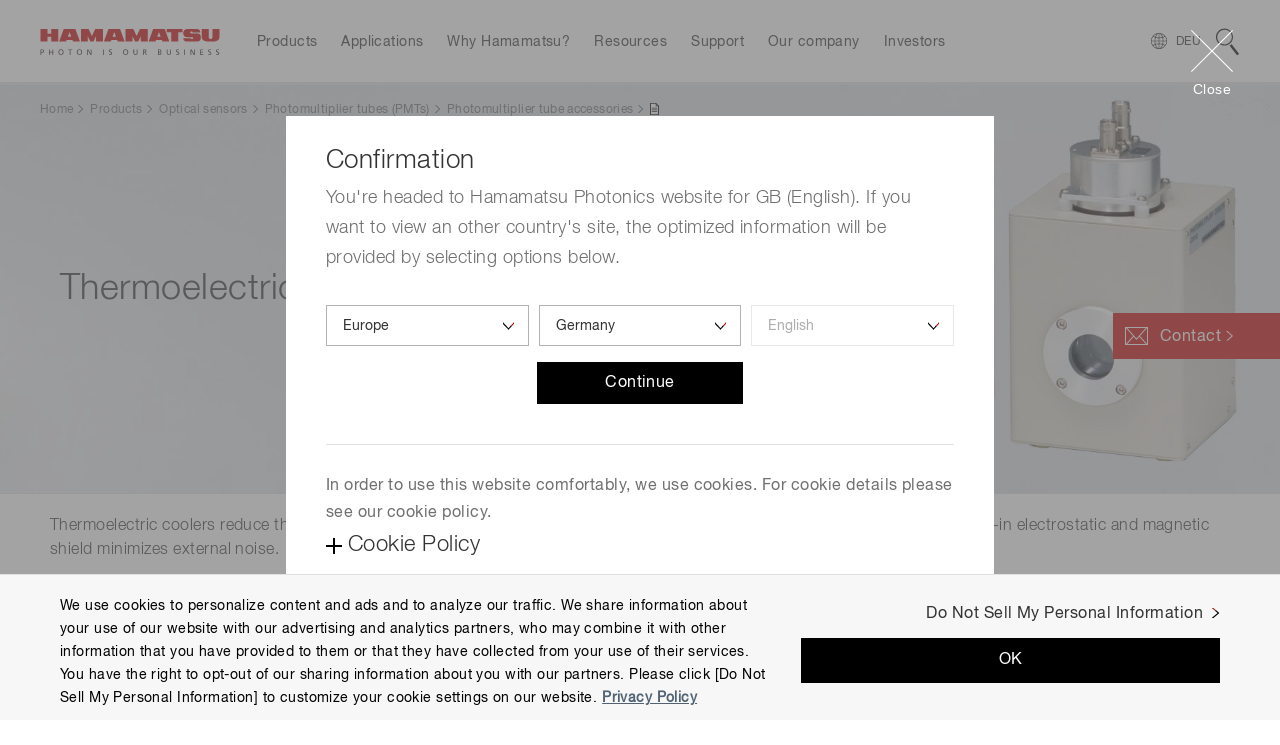

--- FILE ---
content_type: text/html;charset=utf-8
request_url: https://www.hamamatsu.com/eu/en/product/optical-sensors/pmt/accessory-for-pmt/thermoelectric-cooler.html
body_size: 34884
content:

<!DOCTYPE HTML>
<html lang="en">

<head>
<meta charset="UTF-8"/>
<title>Thermoelectric coolers | Hamamatsu Photonics</title>


<meta name="template" content="product-model-list-page"/>
<meta name="viewport" content="width=device-width, initial-scale=1"/>






<meta name="referrer" content="no-referrer-when-downgrade"/>
<meta name="format-detection" content="telephone=no"/>
<meta property="og:title" content="Thermoelectric coolers | Hamamatsu Photonics"/>
<meta property="og:description"/>
<meta property="og:type" content="article"/>
<meta property="og:url" content="https://www.hamamatsu.com/eu/en/product/optical-sensors/pmt/accessory-for-pmt/thermoelectric-cooler.html"/>
<meta property="og:image" content="https://www.hamamatsu.com/etc.clientlibs/hpk-global-web/clientlibs/clientlib-site-resources/resources/og-image.png"/>


  
    
<script defer="defer" type="text/javascript" src="https://rum.hlx.page/.rum/@adobe/helix-rum-js@%5E2/dist/micro.js" data-routing="env=prod,tier=publish,ams=Hamamatsu Photonics" integrity="" crossorigin="anonymous" data-enhancer-version="" data-enhancer-hash="" data-post-path=""></script>
<link rel="stylesheet" href="/etc.clientlibs/hpk-global-web/clientlibs/clientlib-base.min.4f2c6796c31316ad8ae36a56d3e6d53f.css" type="text/css">



  
    
    



  
  
    
    



  
    
    
<link rel="stylesheet" href="/etc.clientlibs/hpk-global-web/clientlibs/intrix/clientlib-site-common-en.min.c919fee56c458d7036f83ee1abfaf442.css" type="text/css">



  
    
    



  
    
    



  




  <script type="text/javascript" src="//webfont.fontplus.jp/accessor/script/fontplus.js?Aixy0NKRSbY%3D&box=bRdF7xYDoQY%3D&aa=1" charset="utf-8">
  </script>



<!-- Google Tag Manager -->
<script>(function(w,d,s,l,i){w[l]=w[l]||[];w[l].push({'gtm.start':
new Date().getTime(),event:'gtm.js'});var f=d.getElementsByTagName(s)[0],
j=d.createElement(s),dl=l!='dataLayer'?'&l='+l:'';j.async=true;j.src=
'https://www.googletagmanager.com/gtm.js?id='+i+dl;f.parentNode.insertBefore(j,f);
})(window,document,'script','dataLayer','GTM-WZRN7KT');</script>
<!-- End Google Tag Manager -->

<script src="//assets.adobedtm.com/3451f060cc26/3c65ce7a5a99/launch-4928d11ad023.min.js" async></script>

<script type="text/javascript">
  window.adobeDataLayer = window.adobeDataLayer || {"page":{"title":"Thermoelectric coolers | Hamamatsu Photonics","region":"eu","lang":"en","pageId":"thermoelectric-cooler","Category":"product","subCategory1":"optical-sensors","subCategory2":"pmt","subCategory3":"accessory-for-pmt","subCategory4":"thermoelectric-cooler","subCategory5":""},"product":{"productId":"","productName":"","productCategory1":"Optical sensors","secondlyProductCategory1":"","productCategory2":"Photomultiplier tubes (PMTs)","secondlyProductCategory2":"","productCategory3":"Photomultiplier tube accessories","secondlyProductCategory3":"","productCategory4":"Thermoelectric coolers","secondlyProductCategory4":"","productCategory5":"","secondlyProductCategory5":"","industrialSegment":"ETD"},"inquiry":{"regpm":"","lngpm":"","office":"","productType":"","partNumber":"","selectedInquiryTypeList":[]}};
</script>


    
    

    

    
    
<script src="/etc.clientlibs/hpk-global-web/clientlibs/intrix/clientlib-site-core.min.d75c6b2430b0beb76e8e3117bf898821.js"></script>



    
    
<link rel="stylesheet" href="/etc.clientlibs/hpk-global-web-clientlibs/clientlib-site.min.ae9303c4949dbd8f53a34e9c1d6421a5.css" type="text/css">



    


  <link rel="shortcut icon" href="/etc.clientlibs/hpk-global-web/clientlibs/clientlib-site-resources/resources/favicon.ico"/>

</head>

<body class="page basicpage">
  <!-- Google Tag Manager (noscript) -->
<noscript><iframe src="https://www.googletagmanager.com/ns.html?id=GTM-WZRN7KT" height="0" width="0" style="display:none;visibility:hidden"></iframe></noscript><!-- End Google Tag Manager (noscript) -->
  
  
    



    
<div id="Container" class="Container">
  <noscript>
    <div id="JS__Off">
      <p>To use all available functions on this site, JavaScript must be enabled on your browser.</p>
    </div>
  </noscript>

  <div class="container">

    
    
    
    
        <div class="cmp-container Section">
            
            <div class="Inner">
                <header class="hpk-global-web-experiencefragment">
<div class="cmp-experiencefragment cmp-experiencefragment--header">


    
    
    
    
        <div class="cmp-container Section">
            
            <div class="Inner">
                <div class="site-header hpk-site-header">

  

<header id="JS__GlobalHeader" class="Header JS__Header">
  <div style="display:none">
    <!-- INTRIX Requirements -->
    <svg id="modal_close" viewBox="0 0 41.72 41.72">
      <g>
        <g>
          <path transform="rotate(-45 20.86 20.86)" d="M20.36-8.14h1v58h-1z"></path>
          <path transform="rotate(-45 20.86 20.86)" d="M-8.14 20.36h58v1h-58z"></path>
        </g>
      </g>
    </svg>
    <svg id="search" viewBox="0 0 23.3 27.2">
      <g>
        <path d="M8.6 1.2a7.4 7.4 0 0 1 4.5 13.3A7.4 7.4 0 0 1 1.3 7.7a7.4 7.4 0 0 1 7.3-6.5m0-1.2a8.6 8.6 0 1 0 6.8 3.4A8.6 8.6 0 0 0 8.6 0zM13.824 17.365l1.978-1.529 7.552 9.772-1.978 1.529z">
        </path>
      </g>
    </svg>
  </div>
  <div class="Wrapper__Header">
    <div class="Inner">
      <p class="Logo hpk-site-header__logo">
        <a href="https://www.hamamatsu.com/eu/en.html">
          <img src="/content/dam/hamamatsu-photonics/system/images/logo.svg" width="180" height="26" alt="Hamamatsu Photonics Logo"/>
        </a>
      </p>
      <nav id="JS__GlobalNavi--Navi" class="Navi Navi__Header JS__Navi__Header">
        <div class="Inner">
          <div class="Cols Cols__Col">
            <div class="Col Col__Head">
              <h3><span>Menu</span></h3>
            </div>
            <div class="Col Col__Body">
              <ul class="List List__Row">
                
                  <li class="hpk-site-header-item">

<div class="Wrapper__Navi Navi__Item hpk-site-header__menuitem hpk-site-header__menuitem--subcategory" data-label="item_1631460284845">
  <div class="JS__Item Navi__Item--Inner">
    <span>Products</span>
  </div>
</div>

    



    

</li>

                
                  <li class="hpk-site-header-item">

<div class="Wrapper__Navi Navi__Item hpk-site-header__menuitem hpk-site-header__menuitem--card" data-label="item_1631460290245">
  <div class="JS__Item Navi__Item--Inner">
    <span>Applications</span>
  </div>
</div>

    



    

</li>

                
                  <li class="hpk-site-header-item">

<div class="Wrapper__Navi Navi__Item Wrapper__Navi--Arrow_None hpk-site-header__menuitem hpk-site-header__menuitem--simple" data-label="item_1631460303495">
  <a href="https://www.hamamatsu.com/eu/en/why-hamamatsu.html" class="JS__Item Navi__Item--Inner">
    <span>Why Hamamatsu?</span>
  </a>
</div>

    



    

</li>

                
                  <li class="hpk-site-header-item">

<div class="Wrapper__Navi Navi__Item hpk-site-header__menuitem hpk-site-header__menuitem--card" data-label="item_1631869235601">
  <div class="JS__Item Navi__Item--Inner">
    <span>Resources</span>
  </div>
</div>

    



    

</li>

                
                  <li class="hpk-site-header-item">

<div class="Wrapper__Navi Navi__Item hpk-site-header__menuitem hpk-site-header__menuitem--cardlist" data-label="item_1631460310343">
  <div class="JS__Item Navi__Item--Inner">
    <span>Support</span>
  </div>
</div>

    



    

</li>

                
                  <li class="hpk-site-header-item">

<div class="Wrapper__Navi Navi__Item hpk-site-header__menuitem hpk-site-header__menuitem--cardlist" data-label="item_1631460315154">
  <div class="JS__Item Navi__Item--Inner">
    <span>Our company</span>
  </div>
</div>

    



    

</li>

                
                  <li class="hpk-site-header-item">

<div class="Wrapper__Navi Navi__Item hpk-site-header__menuitem hpk-site-header__menuitem--cardlist" data-label="item_1647910336703">
  <div class="JS__Item Navi__Item--Inner">
    <span>Investors</span>
  </div>
</div>

    



    

</li>

                
                
              </ul>
            </div>
          </div>
        </div>
      </nav>

      <div id="JS__GlobalNavi--CountrySelector" class="Module Module__CountrySelector">
        <p>
          <a class="JS__Item hpk-site-header__country-selector-toggle" data-label="CountrySelector">
            <span class="hpk-site-header__country-selector-toggle__icon--close"></span>
            <span class="Country" data-slot="country-alpha3">GBR</span>
          </a>
        </p>
      </div>

      <div id="JS__GlobalNavi--Search" class="Module Module__Search Type--Site">
        <div class="Button Button__Search JS__Item" data-label="Search">
          <svg class="Icon Icon__Search">
            <use xlink:href="#search"/>
          </svg>
        </div>
      </div>
    </div>
  </div>


  <div class="MegaMenu__Wrapper">
    <div id="JS__MegaMenuContainer" class="MegaMenu__Container">
      
      <div class="Inner">
        
<h2 class="Tab Tab__Head">
  <span>Products</span>
</h2>
<div class="Module Module__Float Type--Products hpk-site-header__menucontent" data-label="item_1631460284845">
  <div class="Inner">
    <div class="Navi__Link">
      <p>
        <a href="https://www.hamamatsu.com/eu/en/product.html" class="Icon Icon__Link">All Products</a>
      </p>
      <svg class="Icon Icon__Close">
        <use xlink:href="#modal_close"/>
      </svg>
    </div>
    <div class="Cols Cols__Row Type--1to2 Col__Upper">
      <div class="Col">
        <div class="Navi Navi__SideTab JS__SideTab--List">
          <dl>
            <dt>Devices &amp; units</dt>
            
              <dd>
                <a href="https://www.hamamatsu.com/eu/en/product/optical-sensors.html" class="Icon Icon__Link" data-label="element-id-7cc7750a-4427-324f-8ce7-d8a4a4c6f38c">Optical sensors</a>
              </dd>
            
              <dd>
                <a href="https://www.hamamatsu.com/eu/en/product/optical-components.html" class="Icon Icon__Link" data-label="element-id-08185940-0ee8-3149-85be-982dc52cb765">Optical components</a>
              </dd>
            
              <dd>
                <a href="https://www.hamamatsu.com/eu/en/product/cameras.html" class="Icon Icon__Link" data-label="element-id-12d8749a-cda5-3bd3-9fe6-648d03b099f6">Cameras</a>
              </dd>
            
              <dd>
                <a href="https://www.hamamatsu.com/eu/en/product/light-and-radiation-sources.html" class="Icon Icon__Link" data-label="element-id-2098085f-b791-38e1-a372-3df83b37de54">Light &amp; radiation sources</a>
              </dd>
            
              <dd>
                <a href="https://www.hamamatsu.com/eu/en/product/lasers.html" class="Icon Icon__Link" data-label="element-id-0273aac5-4d58-316c-b18e-16ccc82f0470">Lasers</a>
              </dd>
            
          </dl>
        
          <dl>
            <dt>Systems</dt>
            
              <dd>
                <a href="https://www.hamamatsu.com/eu/en/product/manufacturing-support-systems.html" class="Icon Icon__Link" data-label="element-id-5ddf797d-0a94-38e5-9826-783cd79bf817">Manufacturing support systems</a>
              </dd>
            
              <dd>
                <a href="https://www.hamamatsu.com/eu/en/product/semiconductor-manufacturing-support-systems.html" class="Icon Icon__Link" data-label="element-id-ef1f4d5d-30b6-3f2b-bd1f-067aeb81e30a">Semiconductor manufacturing support systems</a>
              </dd>
            
              <dd>
                <a href="https://www.hamamatsu.com/eu/en/product/photometry-systems.html" class="Icon Icon__Link" data-label="element-id-e32a30d4-5480-3f4a-9f0a-67e9cf4d669d">Photometry systems</a>
              </dd>
            
              <dd>
                <a href="https://www.hamamatsu.com/eu/en/product/life-science-and-medical-systems.html" class="Icon Icon__Link" data-label="element-id-7fce58f9-05ca-3f36-baa6-1d9485454627">Life science &amp; medical systems</a>
              </dd>
            
          </dl>
        </div>
      </div>
      <div class="Col Tab__Contents">
        
          <div class="Cols Cols__Row Type--PEq3 JS__SideTab--Target" data-label="element-id-7cc7750a-4427-324f-8ce7-d8a4a4c6f38c">
            <div class="Col">
              <div class="Module Module__FigureWithTextLink">
                <p class="Figure Figure__Image">
                  <a href="https://www.hamamatsu.com/eu/en/product/optical-sensors/photodiodes.html">
                    <img src="/content/dam/hamamatsu-photonics/sites/images/thumbnail/mega-menu/k_thumb_photodiode.jpg" data-src="/content/dam/hamamatsu-photonics/sites/images/thumbnail/mega-menu/k_thumb_photodiode.jpg" alt="photodiode" loading="lazy"/>
                  </a>
                </p>
                <h3 class="Figure Figure__Caption">
                  <a href="https://www.hamamatsu.com/eu/en/product/optical-sensors/photodiodes.html" class="Icon Icon__Link">Photodiodes</a>
                </h3>
              </div>
            </div>
          
            <div class="Col">
              <div class="Module Module__FigureWithTextLink">
                <p class="Figure Figure__Image">
                  <a href="https://www.hamamatsu.com/eu/en/product/optical-sensors/apd.html">
                    <img src="/content/dam/hamamatsu-photonics/sites/images/thumbnail/mega-menu/k_thumb_apd_apd-module.jpg" data-src="/content/dam/hamamatsu-photonics/sites/images/thumbnail/mega-menu/k_thumb_apd_apd-module.jpg" alt="apd_avalanche_photodiode" loading="lazy"/>
                  </a>
                </p>
                <h3 class="Figure Figure__Caption">
                  <a href="https://www.hamamatsu.com/eu/en/product/optical-sensors/apd.html" class="Icon Icon__Link">Avalanche photodiodes (APDs)</a>
                </h3>
              </div>
            </div>
          
            <div class="Col">
              <div class="Module Module__FigureWithTextLink">
                <p class="Figure Figure__Image">
                  <a href="https://www.hamamatsu.com/eu/en/product/optical-sensors/photo-ic.html">
                    <img src="/content/dam/hamamatsu-photonics/sites/images/thumbnail/mega-menu/k_thumb_photo_IC.jpg" data-src="/content/dam/hamamatsu-photonics/sites/images/thumbnail/mega-menu/k_thumb_photo_IC.jpg" alt="Photo IC" loading="lazy"/>
                  </a>
                </p>
                <h3 class="Figure Figure__Caption">
                  <a href="https://www.hamamatsu.com/eu/en/product/optical-sensors/photo-ic.html" class="Icon Icon__Link">Photo IC</a>
                </h3>
              </div>
            </div>
          
            <div class="Col">
              <div class="Module Module__FigureWithTextLink">
                <p class="Figure Figure__Image">
                  <a href="https://www.hamamatsu.com/eu/en/product/optical-sensors/mppc.html">
                    <img src="/content/dam/hamamatsu-photonics/sites/images/thumbnail/mega-menu/k_thumb_mppc.jpg" data-src="/content/dam/hamamatsu-photonics/sites/images/thumbnail/mega-menu/k_thumb_mppc.jpg" alt="Multi-Pixel Photon Counters (MPPCs/SiPMs)" loading="lazy"/>
                  </a>
                </p>
                <h3 class="Figure Figure__Caption">
                  <a href="https://www.hamamatsu.com/eu/en/product/optical-sensors/mppc.html" class="Icon Icon__Link">MPPC (SiPMs) / SPADs</a>
                </h3>
              </div>
            </div>
          
            <div class="Col">
              <div class="Module Module__FigureWithTextLink">
                <p class="Figure Figure__Image">
                  <a href="https://www.hamamatsu.com/eu/en/product/optical-sensors/pmt.html">
                    <img src="/content/dam/hamamatsu-photonics/sites/images/thumbnail/mega-menu/e_tn_pmtseries_xx.jpg" data-src="/content/dam/hamamatsu-photonics/sites/images/thumbnail/mega-menu/e_tn_pmtseries_xx.jpg" loading="lazy"/>
                  </a>
                </p>
                <h3 class="Figure Figure__Caption">
                  <a href="https://www.hamamatsu.com/eu/en/product/optical-sensors/pmt.html" class="Icon Icon__Link">Photomultiplier tubes (PMTs)</a>
                </h3>
              </div>
            </div>
          
            <div class="Col">
              <div class="Module Module__FigureWithTextLink">
                <p class="Figure Figure__Image">
                  <a href="https://www.hamamatsu.com/eu/en/product/optical-sensors/phototube.html">
                    <img src="/content/dam/hamamatsu-photonics/sites/images/thumbnail/mega-menu/e_tn_pt_xx.jpg" data-src="/content/dam/hamamatsu-photonics/sites/images/thumbnail/mega-menu/e_tn_pt_xx.jpg" alt="phototube" loading="lazy"/>
                  </a>
                </p>
                <h3 class="Figure Figure__Caption">
                  <a href="https://www.hamamatsu.com/eu/en/product/optical-sensors/phototube.html" class="Icon Icon__Link">Phototubes</a>
                </h3>
              </div>
            </div>
          
            <div class="Col">
              <div class="Module Module__FigureWithTextLink">
                <p class="Figure Figure__Image">
                  <a href="https://www.hamamatsu.com/eu/en/product/optical-sensors/image-sensor.html">
                    <img src="/content/dam/hamamatsu-photonics/sites/images/thumbnail/mega-menu/k_thumb_image_sensor.jpg" data-src="/content/dam/hamamatsu-photonics/sites/images/thumbnail/mega-menu/k_thumb_image_sensor.jpg" alt="image sensors" loading="lazy"/>
                  </a>
                </p>
                <h3 class="Figure Figure__Caption">
                  <a href="https://www.hamamatsu.com/eu/en/product/optical-sensors/image-sensor.html" class="Icon Icon__Link">Image sensors</a>
                </h3>
              </div>
            </div>
          
            <div class="Col">
              <div class="Module Module__FigureWithTextLink">
                <p class="Figure Figure__Image">
                  <a href="https://www.hamamatsu.com/eu/en/product/optical-sensors/spectrometers.html">
                    <img src="/content/dam/hamamatsu-photonics/sites/images/thumbnail/mega-menu/k_thumb_spectrometers_spectrum_sensors.jpg" data-src="/content/dam/hamamatsu-photonics/sites/images/thumbnail/mega-menu/k_thumb_spectrometers_spectrum_sensors.jpg" loading="lazy"/>
                  </a>
                </p>
                <h3 class="Figure Figure__Caption">
                  <a href="https://www.hamamatsu.com/eu/en/product/optical-sensors/spectrometers.html" class="Icon Icon__Link">Spectrometers / Spectrum sensors</a>
                </h3>
              </div>
            </div>
          
            <div class="Col">
              <div class="Module Module__FigureWithTextLink">
                <p class="Figure Figure__Image">
                  <a href="https://www.hamamatsu.com/eu/en/product/optical-sensors/infrared-detector.html">
                    <img src="/content/dam/hamamatsu-photonics/sites/images/thumbnail/mega-menu/k_thumb_IR_detectors.jpg" data-src="/content/dam/hamamatsu-photonics/sites/images/thumbnail/mega-menu/k_thumb_IR_detectors.jpg" alt="infrared detectors" loading="lazy"/>
                  </a>
                </p>
                <h3 class="Figure Figure__Caption">
                  <a href="https://www.hamamatsu.com/eu/en/product/optical-sensors/infrared-detector.html" class="Icon Icon__Link">Infrared detectors</a>
                </h3>
              </div>
            </div>
          
            <div class="Col">
              <div class="Module Module__FigureWithTextLink">
                <p class="Figure Figure__Image">
                  <a href="https://www.hamamatsu.com/eu/en/product/optical-sensors/uv_flame-sensor.html">
                    <img src="/content/dam/hamamatsu-photonics/sites/images/thumbnail/mega-menu/e_tn_UVtron_xx.jpg" data-src="/content/dam/hamamatsu-photonics/sites/images/thumbnail/mega-menu/e_tn_UVtron_xx.jpg" alt="UVtron" loading="lazy"/>
                  </a>
                </p>
                <h3 class="Figure Figure__Caption">
                  <a href="https://www.hamamatsu.com/eu/en/product/optical-sensors/uv_flame-sensor.html" class="Icon Icon__Link">UV &amp; flame sensors</a>
                </h3>
              </div>
            </div>
          
            <div class="Col">
              <div class="Module Module__FigureWithTextLink">
                <p class="Figure Figure__Image">
                  <a href="https://www.hamamatsu.com/eu/en/product/optical-sensors/x-ray-sensor.html">
                    <img src="/content/dam/hamamatsu-photonics/sites/images/thumbnail/mega-menu/k_thumb_x-ray_image_sensors.jpg" data-src="/content/dam/hamamatsu-photonics/sites/images/thumbnail/mega-menu/k_thumb_x-ray_image_sensors.jpg" alt="x_ray_image_sensors" loading="lazy"/>
                  </a>
                </p>
                <h3 class="Figure Figure__Caption">
                  <a href="https://www.hamamatsu.com/eu/en/product/optical-sensors/x-ray-sensor.html" class="Icon Icon__Link">Radiation &amp; X-ray sensors</a>
                </h3>
              </div>
            </div>
          
            <div class="Col">
              <div class="Module Module__FigureWithTextLink">
                <p class="Figure Figure__Image">
                  <a href="https://www.hamamatsu.com/eu/en/product/optical-sensors/electron_ion-sensor.html">
                    <img src="/content/dam/hamamatsu-photonics/sites/images/02_ETD/02_new_thumbnail/e_tn_mcp_xx,1.jpg" data-src="/content/dam/hamamatsu-photonics/sites/images/02_ETD/02_new_thumbnail/e_tn_mcp_xx,1.jpg" loading="lazy"/>
                  </a>
                </p>
                <h3 class="Figure Figure__Caption">
                  <a href="https://www.hamamatsu.com/eu/en/product/optical-sensors/electron_ion-sensor.html" class="Icon Icon__Link">Electron &amp; ion sensors</a>
                </h3>
              </div>
            </div>
          
            <div class="Col">
              <div class="Module Module__FigureWithTextLink">
                <p class="Figure Figure__Image">
                  <a href="https://www.hamamatsu.com/eu/en/product/optical-sensors/distance-position-sensor.html">
                    <img src="/content/dam/hamamatsu-photonics/sites/images/thumbnail/mega-menu/k_thumb_distance_position_sensor.jpg" data-src="/content/dam/hamamatsu-photonics/sites/images/thumbnail/mega-menu/k_thumb_distance_position_sensor.jpg" alt="distance_position_sensor" loading="lazy"/>
                  </a>
                </p>
                <h3 class="Figure Figure__Caption">
                  <a href="https://www.hamamatsu.com/eu/en/product/optical-sensors/distance-position-sensor.html" class="Icon Icon__Link">Distance &amp; position sensors</a>
                </h3>
              </div>
            </div>
          
            <div class="Col">
              <div class="Module Module__FigureWithTextLink">
                <p class="Figure Figure__Image">
                  <a href="https://www.hamamatsu.com/eu/en/product/optical-sensors/THz-sensors.html">
                    <img src="/content/dam/hamamatsu-photonics/sites/images/thumbnail/mega-menu/e_thzsensors_pp02_xx.jpg" data-src="/content/dam/hamamatsu-photonics/sites/images/thumbnail/mega-menu/e_thzsensors_pp02_xx.jpg" loading="lazy"/>
                  </a>
                </p>
                <h3 class="Figure Figure__Caption">
                  <a href="https://www.hamamatsu.com/eu/en/product/optical-sensors/THz-sensors.html" class="Icon Icon__Link">Terahertz (THz) sensors</a>
                </h3>
              </div>
            </div>
          </div>
        
          <div class="Cols Cols__Row Type--PEq3 JS__SideTab--Target" data-label="element-id-08185940-0ee8-3149-85be-982dc52cb765">
            <div class="Col">
              <div class="Module Module__FigureWithTextLink">
                <p class="Figure Figure__Image">
                  <a href="https://www.hamamatsu.com/eu/en/product/optical-components/optical-blocks.html">
                    <img src="/content/dam/hamamatsu-photonics/sites/images/thumbnail/mega-menu/e_tn_OB_xx.jpg" data-src="/content/dam/hamamatsu-photonics/sites/images/thumbnail/mega-menu/e_tn_OB_xx.jpg" alt="optical block" loading="lazy"/>
                  </a>
                </p>
                <h3 class="Figure Figure__Caption">
                  <a href="https://www.hamamatsu.com/eu/en/product/optical-components/optical-blocks.html" class="Icon Icon__Link">Optical blocks</a>
                </h3>
              </div>
            </div>
          
            <div class="Col">
              <div class="Module Module__FigureWithTextLink">
                <p class="Figure Figure__Image">
                  <a href="https://www.hamamatsu.com/eu/en/product/optical-components/fop.html">
                    <img src="/content/dam/hamamatsu-photonics/sites/images/thumbnail/mega-menu/e_tn_FOP_xx.jpg" data-src="/content/dam/hamamatsu-photonics/sites/images/thumbnail/mega-menu/e_tn_FOP_xx.jpg" alt="FOP" loading="lazy"/>
                  </a>
                </p>
                <h3 class="Figure Figure__Caption">
                  <a href="https://www.hamamatsu.com/eu/en/product/optical-components/fop.html" class="Icon Icon__Link">Fiber optic plates (FOP)</a>
                </h3>
              </div>
            </div>
          
            <div class="Col">
              <div class="Module Module__FigureWithTextLink">
                <p class="Figure Figure__Image">
                  <a href="https://www.hamamatsu.com/eu/en/product/optical-components/fac-lens.html">
                    <img src="/content/dam/hamamatsu-photonics/sites/images/thumbnail/mega-menu/e_tn_FAC-lens_xx.jpg" data-src="/content/dam/hamamatsu-photonics/sites/images/thumbnail/mega-menu/e_tn_FAC-lens_xx.jpg" alt="FAC lens" loading="lazy"/>
                  </a>
                </p>
                <h3 class="Figure Figure__Caption">
                  <a href="https://www.hamamatsu.com/eu/en/product/optical-components/fac-lens.html" class="Icon Icon__Link">FAC lenses</a>
                </h3>
              </div>
            </div>
          
            <div class="Col">
              <div class="Module Module__FigureWithTextLink">
                <p class="Figure Figure__Image">
                  <a href="https://www.hamamatsu.com/eu/en/product/optical-components/collimating-capillary-lens.html">
                    <img src="/content/dam/hamamatsu-photonics/sites/images/thumbnail/mega-menu/e_tn_capillary-lens_xx.jpg" data-src="/content/dam/hamamatsu-photonics/sites/images/thumbnail/mega-menu/e_tn_capillary-lens_xx.jpg" alt="capillary lens" loading="lazy"/>
                  </a>
                </p>
                <h3 class="Figure Figure__Caption">
                  <a href="https://www.hamamatsu.com/eu/en/product/optical-components/collimating-capillary-lens.html" class="Icon Icon__Link">Collimating capillary lenses</a>
                </h3>
              </div>
            </div>
          
            <div class="Col">
              <div class="Module Module__FigureWithTextLink">
                <p class="Figure Figure__Image">
                  <a href="https://www.hamamatsu.com/eu/en/product/optical-components/capillary-plates.html">
                    <img src="/content/dam/hamamatsu-photonics/sites/images/thumbnail/mega-menu/e_tn_capillary-plate_xx.jpg" data-src="/content/dam/hamamatsu-photonics/sites/images/thumbnail/mega-menu/e_tn_capillary-plate_xx.jpg" alt="capillary plate" loading="lazy"/>
                  </a>
                </p>
                <h3 class="Figure Figure__Caption">
                  <a href="https://www.hamamatsu.com/eu/en/product/optical-components/capillary-plates.html" class="Icon Icon__Link">Capillary plates</a>
                </h3>
              </div>
            </div>
          
            <div class="Col">
              <div class="Module Module__FigureWithTextLink">
                <p class="Figure Figure__Image">
                  <a href="https://www.hamamatsu.com/eu/en/product/optical-components/flow-cells.html">
                    <img src="/content/dam/hamamatsu-photonics/sites/images/thumbnail/mega-menu/e_tn_flow-cell_xx1.jpg" data-src="/content/dam/hamamatsu-photonics/sites/images/thumbnail/mega-menu/e_tn_flow-cell_xx1.jpg" alt="Flow cells" loading="lazy"/>
                  </a>
                </p>
                <h3 class="Figure Figure__Caption">
                  <a href="https://www.hamamatsu.com/eu/en/product/optical-components/flow-cells.html" class="Icon Icon__Link">Flow cells</a>
                </h3>
              </div>
            </div>
          
            <div class="Col">
              <div class="Module Module__FigureWithTextLink">
                <p class="Figure Figure__Image">
                  <a href="https://www.hamamatsu.com/eu/en/product/optical-components/lcos-slm.html">
                    <img src="/content/dam/hamamatsu-photonics/sites/images/thumbnail/mega-menu/I_them_laser_related.jpg" data-src="/content/dam/hamamatsu-photonics/sites/images/thumbnail/mega-menu/I_them_laser_related.jpg" alt="LCOS-SLM (Optical phase modulator)" loading="lazy"/>
                  </a>
                </p>
                <h3 class="Figure Figure__Caption">
                  <a href="https://www.hamamatsu.com/eu/en/product/optical-components/lcos-slm.html" class="Icon Icon__Link">LCOS-SLM (Optical phase modulator)</a>
                </h3>
              </div>
            </div>
          
            <div class="Col">
              <div class="Module Module__FigureWithTextLink">
                <p class="Figure Figure__Image">
                  <a href="https://www.hamamatsu.com/eu/en/product/optical-components/image-splitting-optics.html">
                    <img src="/content/dam/hamamatsu-photonics/sites/images/thumbnail/mega-menu/s_Image-splitting-optics_th.jpg" data-src="/content/dam/hamamatsu-photonics/sites/images/thumbnail/mega-menu/s_Image-splitting-optics_th.jpg" alt="Image splitting optics" loading="lazy"/>
                  </a>
                </p>
                <h3 class="Figure Figure__Caption">
                  <a href="https://www.hamamatsu.com/eu/en/product/optical-components/image-splitting-optics.html" class="Icon Icon__Link">Image splitting optics</a>
                </h3>
              </div>
            </div>
          
            <div class="Col">
              <div class="Module Module__FigureWithTextLink">
                <p class="Figure Figure__Image">
                  <a href="https://www.hamamatsu.com/eu/en/product/optical-components/terahertz-wave-plate.html">
                    <img src="/content/dam/hamamatsu-photonics/sites/images/thumbnail/mega-menu/l_thumb_a16394.jpg" data-src="/content/dam/hamamatsu-photonics/sites/images/thumbnail/mega-menu/l_thumb_a16394.jpg" alt="Terahertz wave plates" loading="lazy"/>
                  </a>
                </p>
                <h3 class="Figure Figure__Caption">
                  <a href="https://www.hamamatsu.com/eu/en/product/optical-components/terahertz-wave-plate.html" class="Icon Icon__Link">Terahertz wave plates</a>
                </h3>
              </div>
            </div>
          
            <div class="Col">
              <div class="Module Module__FigureWithTextLink">
                <p class="Figure Figure__Image">
                  <a href="https://www.hamamatsu.com/eu/en/product/optical-components/transfer-plate.html">
                    <img src="/content/dam/hamamatsu-photonics/sites/images/thumbnail/mega-menu/e_tn_poropare_xx.jpg" data-src="/content/dam/hamamatsu-photonics/sites/images/thumbnail/mega-menu/e_tn_poropare_xx.jpg" loading="lazy"/>
                  </a>
                </p>
                <h3 class="Figure Figure__Caption">
                  <a href="https://www.hamamatsu.com/eu/en/product/optical-components/transfer-plate.html" class="Icon Icon__Link">Poropare™ Transfer plate</a>
                </h3>
              </div>
            </div>
          
            <div class="Col">
              <div class="Module Module__FigureWithTextLink">
                <p class="Figure Figure__Image">
                  <a href="https://www.hamamatsu.com/eu/en/product/optical-components/pcf.html">
                    <img src="/content/dam/hamamatsu-photonics/sites/images/thumbnail/mega-menu/nktp_pcf-dc_th.jpg" data-src="/content/dam/hamamatsu-photonics/sites/images/thumbnail/mega-menu/nktp_pcf-dc_th.jpg" alt="Photonic crystal fiber" loading="lazy"/>
                  </a>
                </p>
                <h3 class="Figure Figure__Caption">
                  <a href="https://www.hamamatsu.com/eu/en/product/optical-components/pcf.html" class="Icon Icon__Link">Photonic crystal fibers</a>
                </h3>
              </div>
            </div>
          
            <div class="Col">
              <div class="Module Module__FigureWithTextLink">
                <p class="Figure Figure__Image">
                  <a href="https://www.hamamatsu.com/eu/en/product/optical-components/qpm-optical-modules.html">
                    <img src="/content/dam/hamamatsu-photonics/sites/images/thumbnail/mega-menu/l_thumb_c16999.jpg" data-src="/content/dam/hamamatsu-photonics/sites/images/thumbnail/mega-menu/l_thumb_c16999.jpg" alt="QPM optical modules" loading="lazy"/>
                  </a>
                </p>
                <h3 class="Figure Figure__Caption">
                  <a href="https://www.hamamatsu.com/eu/en/product/optical-components/qpm-optical-modules.html" class="Icon Icon__Link">QPM optical modules</a>
                </h3>
              </div>
            </div>
          </div>
        
          <div class="Cols Cols__Row Type--PEq3 JS__SideTab--Target" data-label="element-id-12d8749a-cda5-3bd3-9fe6-648d03b099f6">
            <div class="Col">
              <div class="Module Module__FigureWithTextLink">
                <p class="Figure Figure__Image">
                  <a href="https://www.hamamatsu.com/eu/en/product/cameras/qcmos-cameras.html">
                    <img src="/content/dam/hamamatsu-photonics/sites/images/thumbnail/mega-menu/s_qcmos-cameras_orca-quest2_th.jpg" data-src="/content/dam/hamamatsu-photonics/sites/images/thumbnail/mega-menu/s_qcmos-cameras_orca-quest2_th.jpg" alt="qCMOS camera" loading="lazy"/>
                  </a>
                </p>
                <h3 class="Figure Figure__Caption">
                  <a href="https://www.hamamatsu.com/eu/en/product/cameras/qcmos-cameras.html" class="Icon Icon__Link">qCMOS cameras</a>
                </h3>
              </div>
            </div>
          
            <div class="Col">
              <div class="Module Module__FigureWithTextLink">
                <p class="Figure Figure__Image">
                  <a href="https://www.hamamatsu.com/eu/en/product/cameras/cmos-cameras.html">
                    <img src="/content/dam/hamamatsu-photonics/sites/images/thumbnail/mega-menu/s_cmos-cameras_th.jpg" data-src="/content/dam/hamamatsu-photonics/sites/images/thumbnail/mega-menu/s_cmos-cameras_th.jpg" alt="CMOS cameras" loading="lazy"/>
                  </a>
                </p>
                <h3 class="Figure Figure__Caption">
                  <a href="https://www.hamamatsu.com/eu/en/product/cameras/cmos-cameras.html" class="Icon Icon__Link">sCMOS cameras</a>
                </h3>
              </div>
            </div>
          
            <div class="Col">
              <div class="Module Module__FigureWithTextLink">
                <p class="Figure Figure__Image">
                  <a href="https://www.hamamatsu.com/eu/en/product/cameras/ingaas-cameras.html">
                    <img src="/content/dam/hamamatsu-photonics/sites/images/thumbnail/mega-menu/s_ingaas-cameras_th.jpg" data-src="/content/dam/hamamatsu-photonics/sites/images/thumbnail/mega-menu/s_ingaas-cameras_th.jpg" alt="InGaAs cameras" loading="lazy"/>
                  </a>
                </p>
                <h3 class="Figure Figure__Caption">
                  <a href="https://www.hamamatsu.com/eu/en/product/cameras/ingaas-cameras.html" class="Icon Icon__Link">InGaAs cameras</a>
                </h3>
              </div>
            </div>
          
            <div class="Col">
              <div class="Module Module__FigureWithTextLink">
                <p class="Figure Figure__Image">
                  <a href="https://www.hamamatsu.com/eu/en/product/cameras/tdi-cameras.html">
                    <img src="/content/dam/hamamatsu-photonics/sites/images/thumbnail/mega-menu/s_tdi-cameras_th.jpg" data-src="/content/dam/hamamatsu-photonics/sites/images/thumbnail/mega-menu/s_tdi-cameras_th.jpg" alt="TDI cameras" loading="lazy"/>
                  </a>
                </p>
                <h3 class="Figure Figure__Caption">
                  <a href="https://www.hamamatsu.com/eu/en/product/cameras/tdi-cameras.html" class="Icon Icon__Link">TDI cameras</a>
                </h3>
              </div>
            </div>
          
            <div class="Col">
              <div class="Module Module__FigureWithTextLink">
                <p class="Figure Figure__Image">
                  <a href="https://www.hamamatsu.com/eu/en/product/cameras/board-level-cmos-cameras.html">
                    <img src="/content/dam/hamamatsu-photonics/sites/images/thumbnail/mega-menu/s_board-level-cmos-cameras_th.jpg" data-src="/content/dam/hamamatsu-photonics/sites/images/thumbnail/mega-menu/s_board-level-cmos-cameras_th.jpg" alt="Board level CMOS cameras" loading="lazy"/>
                  </a>
                </p>
                <h3 class="Figure Figure__Caption">
                  <a href="https://www.hamamatsu.com/eu/en/product/cameras/board-level-cmos-cameras.html" class="Icon Icon__Link">Board-level CMOS cameras</a>
                </h3>
              </div>
            </div>
          
            <div class="Col">
              <div class="Module Module__FigureWithTextLink">
                <p class="Figure Figure__Image">
                  <a href="https://www.hamamatsu.com/eu/en/product/cameras/board-level-tdi-cameras.html">
                    <img src="/content/dam/hamamatsu-photonics/sites/images/thumbnail/mega-menu/s_board-level-tdi-cameras_th.jpg" data-src="/content/dam/hamamatsu-photonics/sites/images/thumbnail/mega-menu/s_board-level-tdi-cameras_th.jpg" alt="Board level TDI cameras" loading="lazy"/>
                  </a>
                </p>
                <h3 class="Figure Figure__Caption">
                  <a href="https://www.hamamatsu.com/eu/en/product/cameras/board-level-tdi-cameras.html" class="Icon Icon__Link">Board-level TDI cameras</a>
                </h3>
              </div>
            </div>
          
            <div class="Col">
              <div class="Module Module__FigureWithTextLink">
                <p class="Figure Figure__Image">
                  <a href="https://www.hamamatsu.com/eu/en/product/cameras/x-ray-line-scan-cameras.html">
                    <img src="/content/dam/hamamatsu-photonics/sites/images/thumbnail/mega-menu/s_X-ray-line-scan-camera_th.jpg" data-src="/content/dam/hamamatsu-photonics/sites/images/thumbnail/mega-menu/s_X-ray-line-scan-camera_th.jpg" alt="X-ray line scan camera" loading="lazy"/>
                  </a>
                </p>
                <h3 class="Figure Figure__Caption">
                  <a href="https://www.hamamatsu.com/eu/en/product/cameras/x-ray-line-scan-cameras.html" class="Icon Icon__Link">X-ray line scan cameras</a>
                </h3>
              </div>
            </div>
          
            <div class="Col">
              <div class="Module Module__FigureWithTextLink">
                <p class="Figure Figure__Image">
                  <a href="https://www.hamamatsu.com/eu/en/product/cameras/x-ray-tdi-cameras.html">
                    <img src="/content/dam/hamamatsu-photonics/sites/images/thumbnail/mega-menu/s_x-ray-tdi-camera_th.jpg" data-src="/content/dam/hamamatsu-photonics/sites/images/thumbnail/mega-menu/s_x-ray-tdi-camera_th.jpg" alt="X-ray TDI camera" loading="lazy"/>
                  </a>
                </p>
                <h3 class="Figure Figure__Caption">
                  <a href="https://www.hamamatsu.com/eu/en/product/cameras/x-ray-tdi-cameras.html" class="Icon Icon__Link">X-ray TDI cameras</a>
                </h3>
              </div>
            </div>
          
            <div class="Col">
              <div class="Module Module__FigureWithTextLink">
                <p class="Figure Figure__Image">
                  <a href="https://www.hamamatsu.com/eu/en/product/cameras/x-ray-cmos-cameras.html">
                    <img src="/content/dam/hamamatsu-photonics/sites/images/thumbnail/mega-menu/s_x-ray-cmos-camera_th.jpg" data-src="/content/dam/hamamatsu-photonics/sites/images/thumbnail/mega-menu/s_x-ray-cmos-camera_th.jpg" alt="X-ray CMOS camera" loading="lazy"/>
                  </a>
                </p>
                <h3 class="Figure Figure__Caption">
                  <a href="https://www.hamamatsu.com/eu/en/product/cameras/x-ray-cmos-cameras.html" class="Icon Icon__Link">X-ray CMOS cameras</a>
                </h3>
              </div>
            </div>
          
            <div class="Col">
              <div class="Module Module__FigureWithTextLink">
                <p class="Figure Figure__Image">
                  <a href="https://www.hamamatsu.com/eu/en/product/cameras/high-resolution-x-ray-imaging-system.html">
                    <img src="/content/dam/hamamatsu-photonics/sites/images/thumbnail/mega-menu/s_high-resolution-x-ray-imaging-system_th.jpg" data-src="/content/dam/hamamatsu-photonics/sites/images/thumbnail/mega-menu/s_high-resolution-x-ray-imaging-system_th.jpg" alt="High resolution X-ray imaging system" loading="lazy"/>
                  </a>
                </p>
                <h3 class="Figure Figure__Caption">
                  <a href="https://www.hamamatsu.com/eu/en/product/cameras/high-resolution-x-ray-imaging-system.html" class="Icon Icon__Link">High resolution X-ray imaging system</a>
                </h3>
              </div>
            </div>
          
            <div class="Col">
              <div class="Module Module__FigureWithTextLink">
                <p class="Figure Figure__Image">
                  <a href="https://www.hamamatsu.com/eu/en/product/cameras/software.html">
                    <img src="/content/dam/hamamatsu-photonics/sites/images/thumbnail/mega-menu/s_software_th.jpg" data-src="/content/dam/hamamatsu-photonics/sites/images/thumbnail/mega-menu/s_software_th.jpg" alt="Software" loading="lazy"/>
                  </a>
                </p>
                <h3 class="Figure Figure__Caption">
                  <a href="https://www.hamamatsu.com/eu/en/product/cameras/software.html" class="Icon Icon__Link">Software</a>
                </h3>
              </div>
            </div>
          </div>
        
          <div class="Cols Cols__Row Type--PEq3 JS__SideTab--Target" data-label="element-id-2098085f-b791-38e1-a372-3df83b37de54">
            <div class="Col">
              <div class="Module Module__FigureWithTextLink">
                <p class="Figure Figure__Image">
                  <a href="https://www.hamamatsu.com/eu/en/product/light-and-radiation-sources/led.html">
                    <img src="/content/dam/hamamatsu-photonics/sites/images/thumbnail/mega-menu/k_thumb_led.jpg" data-src="/content/dam/hamamatsu-photonics/sites/images/thumbnail/mega-menu/k_thumb_led.jpg" alt="LED" loading="lazy"/>
                  </a>
                </p>
                <h3 class="Figure Figure__Caption">
                  <a href="https://www.hamamatsu.com/eu/en/product/light-and-radiation-sources/led.html" class="Icon Icon__Link">LEDs</a>
                </h3>
              </div>
            </div>
          
            <div class="Col">
              <div class="Module Module__FigureWithTextLink">
                <p class="Figure Figure__Image">
                  <a href="https://www.hamamatsu.com/eu/en/product/light-and-radiation-sources/uv-led-light-source.html">
                    <img src="/content/dam/hamamatsu-photonics/sites/images/thumbnail/mega-menu/e_tn_UV-LEDseries_xx.jpg" data-src="/content/dam/hamamatsu-photonics/sites/images/thumbnail/mega-menu/e_tn_UV-LEDseries_xx.jpg" alt="UV-LED light sources" loading="lazy"/>
                  </a>
                </p>
                <h3 class="Figure Figure__Caption">
                  <a href="https://www.hamamatsu.com/eu/en/product/light-and-radiation-sources/uv-led-light-source.html" class="Icon Icon__Link">UV-LED light sources</a>
                </h3>
              </div>
            </div>
          
            <div class="Col">
              <div class="Module Module__FigureWithTextLink">
                <p class="Figure Figure__Image">
                  <a href="https://www.hamamatsu.com/eu/en/product/light-and-radiation-sources/lamp.html">
                    <img src="/content/dam/hamamatsu-photonics/sites/images/thumbnail/mega-menu/e_tn_lampseries_xx,0.jpg" data-src="/content/dam/hamamatsu-photonics/sites/images/thumbnail/mega-menu/e_tn_lampseries_xx,0.jpg" alt="Lamps" loading="lazy"/>
                  </a>
                </p>
                <h3 class="Figure Figure__Caption">
                  <a href="https://www.hamamatsu.com/eu/en/product/light-and-radiation-sources/lamp.html" class="Icon Icon__Link">Lamps</a>
                </h3>
              </div>
            </div>
          
            <div class="Col">
              <div class="Module Module__FigureWithTextLink">
                <p class="Figure Figure__Image">
                  <a href="https://www.hamamatsu.com/eu/en/product/light-and-radiation-sources/lamp-module_unit.html">
                    <img src="/content/dam/hamamatsu-photonics/sites/images/thumbnail/mega-menu/e_tn_lampmodule_xx.jpg" data-src="/content/dam/hamamatsu-photonics/sites/images/thumbnail/mega-menu/e_tn_lampmodule_xx.jpg" alt="Lamp modules &amp; units" loading="lazy"/>
                  </a>
                </p>
                <h3 class="Figure Figure__Caption">
                  <a href="https://www.hamamatsu.com/eu/en/product/light-and-radiation-sources/lamp-module_unit.html" class="Icon Icon__Link">Lamp modules &amp; units</a>
                </h3>
              </div>
            </div>
          
            <div class="Col">
              <div class="Module Module__FigureWithTextLink">
                <p class="Figure Figure__Image">
                  <a href="https://www.hamamatsu.com/eu/en/product/light-and-radiation-sources/microfocus-x-ray-source.html">
                    <img src="/content/dam/hamamatsu-photonics/sites/images/thumbnail/mega-menu/e_tn_MFX_xx.jpg" data-src="/content/dam/hamamatsu-photonics/sites/images/thumbnail/mega-menu/e_tn_MFX_xx.jpg" alt="Microfocus X-ray source" loading="lazy"/>
                  </a>
                </p>
                <h3 class="Figure Figure__Caption">
                  <a href="https://www.hamamatsu.com/eu/en/product/light-and-radiation-sources/microfocus-x-ray-source.html" class="Icon Icon__Link">Microfocus X-ray sources</a>
                </h3>
              </div>
            </div>
          
            <div class="Col">
              <div class="Module Module__FigureWithTextLink">
                <p class="Figure Figure__Image">
                  <a href="https://www.hamamatsu.com/eu/en/product/light-and-radiation-sources/soft-x-ray-source.html">
                    <img src="/content/dam/hamamatsu-photonics/sites/images/thumbnail/mega-menu/e_tn_L11754-01_xx.jpg" data-src="/content/dam/hamamatsu-photonics/sites/images/thumbnail/mega-menu/e_tn_L11754-01_xx.jpg" loading="lazy"/>
                  </a>
                </p>
                <h3 class="Figure Figure__Caption">
                  <a href="https://www.hamamatsu.com/eu/en/product/light-and-radiation-sources/soft-x-ray-source.html" class="Icon Icon__Link">Soft X-ray source</a>
                </h3>
              </div>
            </div>
          
            <div class="Col">
              <div class="Module Module__FigureWithTextLink">
                <p class="Figure Figure__Image">
                  <a href="https://www.hamamatsu.com/eu/en/product/light-and-radiation-sources/extreme-ultra-violet.html">
                    <img src="/content/dam/hamamatsu-photonics/sites/images/thumbnail/mega-menu/l_thumb_EUV.jpg" data-src="/content/dam/hamamatsu-photonics/sites/images/thumbnail/mega-menu/l_thumb_EUV.jpg" alt="Extreme Ultraviolet (EUV) and Soft X-Ray Sources" loading="lazy"/>
                  </a>
                </p>
                <h3 class="Figure Figure__Caption">
                  <a href="https://www.hamamatsu.com/eu/en/product/light-and-radiation-sources/extreme-ultra-violet.html" class="Icon Icon__Link">Extreme Ultraviolet (EUV) and Soft X-Ray Sources</a>
                </h3>
              </div>
            </div>
          
            <div class="Col">
              <div class="Module Module__FigureWithTextLink">
                <p class="Figure Figure__Image">
                  <a href="https://www.hamamatsu.com/eu/en/product/light-and-radiation-sources/Laser-Driven-Light-Source-LDLS.html">
                    <img src="/content/dam/hamamatsu-photonics/sites/images/thumbnail/mega-menu/l_thumb_LDLS.jpg" data-src="/content/dam/hamamatsu-photonics/sites/images/thumbnail/mega-menu/l_thumb_LDLS.jpg" alt="Laser-Driven Light Sources (LDLS)" loading="lazy"/>
                  </a>
                </p>
                <h3 class="Figure Figure__Caption">
                  <a href="https://www.hamamatsu.com/eu/en/product/light-and-radiation-sources/Laser-Driven-Light-Source-LDLS.html" class="Icon Icon__Link">Laser-Driven Light Sources (LDLS)</a>
                </h3>
              </div>
            </div>
          
            <div class="Col">
              <div class="Module Module__FigureWithTextLink">
                <p class="Figure Figure__Image">
                  <a href="https://www.hamamatsu.com/eu/en/product/light-and-radiation-sources/Laser-Driven-Tunable-Light-Source-LDTLS.html">
                    <img src="/content/dam/hamamatsu-photonics/sites/images/thumbnail/mega-menu/eq_thumb_LDTLS.jpg" data-src="/content/dam/hamamatsu-photonics/sites/images/thumbnail/mega-menu/eq_thumb_LDTLS.jpg" alt="LDTLS" loading="lazy"/>
                  </a>
                </p>
                <h3 class="Figure Figure__Caption">
                  <a href="https://www.hamamatsu.com/eu/en/product/light-and-radiation-sources/Laser-Driven-Tunable-Light-Source-LDTLS.html" class="Icon Icon__Link">Laser-Driven Tunable Light Sources</a>
                </h3>
              </div>
            </div>
          
            <div class="Col">
              <div class="Module Module__FigureWithTextLink">
                <p class="Figure Figure__Image">
                  <a href="https://www.hamamatsu.com/eu/en/product/light-and-radiation-sources/chromatiq-spectral-engine.html">
                    <img src="/content/dam/hamamatsu-photonics/sites/images/thumbnail/mega-menu/eq_thumb_CSE.jpg" data-src="/content/dam/hamamatsu-photonics/sites/images/thumbnail/mega-menu/eq_thumb_CSE.jpg" alt="Chromatiq Spectral Engine" loading="lazy"/>
                  </a>
                </p>
                <h3 class="Figure Figure__Caption">
                  <a href="https://www.hamamatsu.com/eu/en/product/light-and-radiation-sources/chromatiq-spectral-engine.html" class="Icon Icon__Link">Chromatiq Spectral Engine™ (CSE)</a>
                </h3>
              </div>
            </div>
          
            <div class="Col">
              <div class="Module Module__FigureWithTextLink">
                <p class="Figure Figure__Image">
                  <a href="https://www.hamamatsu.com/eu/en/product/light-and-radiation-sources/excimer-lamp-light-source.html">
                    <img src="/content/dam/hamamatsu-photonics/sites/images/02_ETD/02_new_thumbnail/e_tn_flat-excimer_xx.jpg" data-src="/content/dam/hamamatsu-photonics/sites/images/02_ETD/02_new_thumbnail/e_tn_flat-excimer_xx.jpg" alt="FLAT EXCIMER" loading="lazy"/>
                  </a>
                </p>
                <h3 class="Figure Figure__Caption">
                  <a href="https://www.hamamatsu.com/eu/en/product/light-and-radiation-sources/excimer-lamp-light-source.html" class="Icon Icon__Link">Excimer lamp light sources</a>
                </h3>
              </div>
            </div>
          </div>
        
          <div class="Cols Cols__Row Type--PEq3 JS__SideTab--Target" data-label="element-id-0273aac5-4d58-316c-b18e-16ccc82f0470">
            <div class="Col">
              <div class="Module Module__FigureWithTextLink">
                <p class="Figure Figure__Image">
                  <a href="https://www.hamamatsu.com/eu/en/product/lasers/semiconductor-lasers.html">
                    <img src="/content/dam/hamamatsu-photonics/sites/images/thumbnail/mega-menu/k_thumb_semiconductor_lasers.jpg" data-src="/content/dam/hamamatsu-photonics/sites/images/thumbnail/mega-menu/k_thumb_semiconductor_lasers.jpg" alt="Semiconductor lasers" loading="lazy"/>
                  </a>
                </p>
                <h3 class="Figure Figure__Caption">
                  <a href="https://www.hamamatsu.com/eu/en/product/lasers/semiconductor-lasers.html" class="Icon Icon__Link">Semiconductor lasers</a>
                </h3>
              </div>
            </div>
          
            <div class="Col">
              <div class="Module Module__FigureWithTextLink">
                <p class="Figure Figure__Image">
                  <a href="https://www.hamamatsu.com/eu/en/product/lasers/applied-products-of-semiconductor-lasers.html">
                    <img src="/content/dam/hamamatsu-photonics/sites/images/thumbnail/mega-menu/l_thumb_Applied_products_of_semi_laser,0.jpg" data-src="/content/dam/hamamatsu-photonics/sites/images/thumbnail/mega-menu/l_thumb_Applied_products_of_semi_laser,0.jpg" alt="Applied products of semiconductor lasers" loading="lazy"/>
                  </a>
                </p>
                <h3 class="Figure Figure__Caption">
                  <a href="https://www.hamamatsu.com/eu/en/product/lasers/applied-products-of-semiconductor-lasers.html" class="Icon Icon__Link">Applied products of semiconductor lasers</a>
                </h3>
              </div>
            </div>
          
            <div class="Col">
              <div class="Module Module__FigureWithTextLink">
                <p class="Figure Figure__Image">
                  <a href="https://www.hamamatsu.com/eu/en/product/lasers/solid-state-lasers.html">
                    <img src="/content/dam/hamamatsu-photonics/sites/images/thumbnail/mega-menu/l_thumb_pssl_en.jpg" data-src="/content/dam/hamamatsu-photonics/sites/images/thumbnail/mega-menu/l_thumb_pssl_en.jpg" alt="Pulsed solid state lasers" loading="lazy"/>
                  </a>
                </p>
                <h3 class="Figure Figure__Caption">
                  <a href="https://www.hamamatsu.com/eu/en/product/lasers/solid-state-lasers.html" class="Icon Icon__Link">Solid state lasers</a>
                </h3>
              </div>
            </div>
          
            <div class="Col">
              <div class="Module Module__FigureWithTextLink">
                <p class="Figure Figure__Image">
                  <a href="https://www.hamamatsu.com/eu/en/product/lasers/laser-related-products.html">
                    <img src="/content/dam/hamamatsu-photonics/sites/images/thumbnail/mega-menu/e_SD-app_tn_xx.jpg" data-src="/content/dam/hamamatsu-photonics/sites/images/thumbnail/mega-menu/e_SD-app_tn_xx.jpg" alt="Stealth dicing" loading="lazy"/>
                  </a>
                </p>
                <h3 class="Figure Figure__Caption">
                  <a href="https://www.hamamatsu.com/eu/en/product/lasers/laser-related-products.html" class="Icon Icon__Link">Laser-related products</a>
                </h3>
              </div>
            </div>
          </div>
        
      
        
          <div class="Cols Cols__Row Type--PEq3 JS__SideTab--Target" data-label="element-id-5ddf797d-0a94-38e5-9826-783cd79bf817">
            <div class="Col">
              <div class="Module Module__FigureWithTextLink">
                <p class="Figure Figure__Image">
                  <a href="https://www.hamamatsu.com/eu/en/product/manufacturing-support-systems/thickness-measurement-system.html">
                    <img src="/content/dam/hamamatsu-photonics/sites/images/thumbnail/mega-menu/s_Thickness-measurement-system_th.jpg" data-src="/content/dam/hamamatsu-photonics/sites/images/thumbnail/mega-menu/s_Thickness-measurement-system_th.jpg" alt="Thickness measurement system product photo" loading="lazy"/>
                  </a>
                </p>
                <h3 class="Figure Figure__Caption">
                  <a href="https://www.hamamatsu.com/eu/en/product/manufacturing-support-systems/thickness-measurement-system.html" class="Icon Icon__Link">Thickness measurement system</a>
                </h3>
              </div>
            </div>
          
            <div class="Col">
              <div class="Module Module__FigureWithTextLink">
                <p class="Figure Figure__Image">
                  <a href="https://www.hamamatsu.com/eu/en/product/manufacturing-support-systems/pinhole-inspection-unit.html">
                    <img src="/content/dam/hamamatsu-photonics/sites/images/thumbnail/mega-menu/e_tn_pinhole_xx.jpg" data-src="/content/dam/hamamatsu-photonics/sites/images/thumbnail/mega-menu/e_tn_pinhole_xx.jpg" alt="pinhole inspection unit" loading="lazy"/>
                  </a>
                </p>
                <h3 class="Figure Figure__Caption">
                  <a href="https://www.hamamatsu.com/eu/en/product/manufacturing-support-systems/pinhole-inspection-unit.html" class="Icon Icon__Link">Pinhole inspection units</a>
                </h3>
              </div>
            </div>
          
            <div class="Col">
              <div class="Module Module__FigureWithTextLink">
                <p class="Figure Figure__Image">
                  <a href="https://www.hamamatsu.com/eu/en/product/manufacturing-support-systems/uv-led-light-source.html">
                    <img src="/content/dam/hamamatsu-photonics/sites/images/thumbnail/mega-menu/e_tn_UV-LEDseries_xx.jpg" data-src="/content/dam/hamamatsu-photonics/sites/images/thumbnail/mega-menu/e_tn_UV-LEDseries_xx.jpg" alt="UV-LED light sources" loading="lazy"/>
                  </a>
                </p>
                <h3 class="Figure Figure__Caption">
                  <a href="https://www.hamamatsu.com/eu/en/product/manufacturing-support-systems/uv-led-light-source.html" class="Icon Icon__Link">UV-LED light sources</a>
                </h3>
              </div>
            </div>
          
            <div class="Col">
              <div class="Module Module__FigureWithTextLink">
                <p class="Figure Figure__Image">
                  <a href="https://www.hamamatsu.com/eu/en/product/manufacturing-support-systems/applied-products-of-semiconductor-lasers.html">
                    <img src="/content/dam/hamamatsu-photonics/sites/images/thumbnail/mega-menu/l_thumb_Applied_products_of_semi_laser,0.jpg" data-src="/content/dam/hamamatsu-photonics/sites/images/thumbnail/mega-menu/l_thumb_Applied_products_of_semi_laser,0.jpg" alt="Applied products of semiconductor lasers" loading="lazy"/>
                  </a>
                </p>
                <h3 class="Figure Figure__Caption">
                  <a href="https://www.hamamatsu.com/eu/en/product/manufacturing-support-systems/applied-products-of-semiconductor-lasers.html" class="Icon Icon__Link">Applied products of semiconductor lasers</a>
                </h3>
              </div>
            </div>
          
            <div class="Col">
              <div class="Module Module__FigureWithTextLink">
                <p class="Figure Figure__Image">
                  <a href="https://www.hamamatsu.com/eu/en/product/manufacturing-support-systems/electrostatic-remover.html">
                    <img src="/content/dam/hamamatsu-photonics/sites/images/thumbnail/mega-menu/e_tn_ionizer_xx.jpg" data-src="/content/dam/hamamatsu-photonics/sites/images/thumbnail/mega-menu/e_tn_ionizer_xx.jpg" alt="Electrostatic remover" loading="lazy"/>
                  </a>
                </p>
                <h3 class="Figure Figure__Caption">
                  <a href="https://www.hamamatsu.com/eu/en/product/manufacturing-support-systems/electrostatic-remover.html" class="Icon Icon__Link">Electrostatic removers</a>
                </h3>
              </div>
            </div>
          
            <div class="Col">
              <div class="Module Module__FigureWithTextLink">
                <p class="Figure Figure__Image">
                  <a href="https://www.hamamatsu.com/eu/en/product/manufacturing-support-systems/excimer-lamp-light-source.html">
                    <img src="/content/dam/hamamatsu-photonics/sites/images/02_ETD/02_new_thumbnail/e_tn_flat-excimer_xx.jpg" data-src="/content/dam/hamamatsu-photonics/sites/images/02_ETD/02_new_thumbnail/e_tn_flat-excimer_xx.jpg" alt="FLAT EXCIMER" loading="lazy"/>
                  </a>
                </p>
                <h3 class="Figure Figure__Caption">
                  <a href="https://www.hamamatsu.com/eu/en/product/manufacturing-support-systems/excimer-lamp-light-source.html" class="Icon Icon__Link">Excimer lamp light sources</a>
                </h3>
              </div>
            </div>
          </div>
        
          <div class="Cols Cols__Row Type--PEq3 JS__SideTab--Target" data-label="element-id-ef1f4d5d-30b6-3f2b-bd1f-067aeb81e30a">
            <div class="Col">
              <div class="Module Module__FigureWithTextLink">
                <p class="Figure Figure__Image">
                  <a href="https://www.hamamatsu.com/eu/en/product/semiconductor-manufacturing-support-systems/plasma-process-monitor.html">
                    <img src="/content/dam/hamamatsu-photonics/sites/images/thumbnail/mega-menu/s_plasma-process-monitor_th.jpg" data-src="/content/dam/hamamatsu-photonics/sites/images/thumbnail/mega-menu/s_plasma-process-monitor_th.jpg" alt="Plasma process monitor" loading="lazy"/>
                  </a>
                </p>
                <h3 class="Figure Figure__Caption">
                  <a href="https://www.hamamatsu.com/eu/en/product/semiconductor-manufacturing-support-systems/plasma-process-monitor.html" class="Icon Icon__Link">Plasma process monitor</a>
                </h3>
              </div>
            </div>
          
            <div class="Col">
              <div class="Module Module__FigureWithTextLink">
                <p class="Figure Figure__Image">
                  <a href="https://www.hamamatsu.com/eu/en/product/semiconductor-manufacturing-support-systems/stealth-dicing-technology.html">
                    <img src="/content/dam/hamamatsu-photonics/sites/images/thumbnail/mega-menu/e_SD-app_tn_xx.jpg" data-src="/content/dam/hamamatsu-photonics/sites/images/thumbnail/mega-menu/e_SD-app_tn_xx.jpg" alt="Stealth dicing" loading="lazy"/>
                  </a>
                </p>
                <h3 class="Figure Figure__Caption">
                  <a href="https://www.hamamatsu.com/eu/en/product/semiconductor-manufacturing-support-systems/stealth-dicing-technology.html" class="Icon Icon__Link">Stealth Dicing(TM) technology</a>
                </h3>
              </div>
            </div>
          
            <div class="Col">
              <div class="Module Module__FigureWithTextLink">
                <p class="Figure Figure__Image">
                  <a href="https://www.hamamatsu.com/eu/en/product/semiconductor-manufacturing-support-systems/failure-analysis-system.html">
                    <img src="/content/dam/hamamatsu-photonics/sites/images/thumbnail/mega-menu/s_failure-analysis-system_th.jpg" data-src="/content/dam/hamamatsu-photonics/sites/images/thumbnail/mega-menu/s_failure-analysis-system_th.jpg" alt="Failure analysis system" loading="lazy"/>
                  </a>
                </p>
                <h3 class="Figure Figure__Caption">
                  <a href="https://www.hamamatsu.com/eu/en/product/semiconductor-manufacturing-support-systems/failure-analysis-system.html" class="Icon Icon__Link">Failure analysis system</a>
                </h3>
              </div>
            </div>
          
            <div class="Col">
              <div class="Module Module__FigureWithTextLink">
                <p class="Figure Figure__Image">
                  <a href="https://www.hamamatsu.com/eu/en/product/semiconductor-manufacturing-support-systems/micro-led-pl-inspection-system.html">
                    <img src="/content/dam/hamamatsu-photonics/sites/images/thumbnail/mega-menu/s_Micro-led-pl-inspection-system_th.jpg" data-src="/content/dam/hamamatsu-photonics/sites/images/thumbnail/mega-menu/s_Micro-led-pl-inspection-system_th.jpg" alt="micro led pl inspection system product photo" loading="lazy"/>
                  </a>
                </p>
                <h3 class="Figure Figure__Caption">
                  <a href="https://www.hamamatsu.com/eu/en/product/semiconductor-manufacturing-support-systems/micro-led-pl-inspection-system.html" class="Icon Icon__Link">Micro LED PL inspection system</a>
                </h3>
              </div>
            </div>
          </div>
        
          <div class="Cols Cols__Row Type--PEq3 JS__SideTab--Target" data-label="element-id-e32a30d4-5480-3f4a-9f0a-67e9cf4d669d">
            <div class="Col">
              <div class="Module Module__FigureWithTextLink">
                <p class="Figure Figure__Image">
                  <a href="https://www.hamamatsu.com/eu/en/product/photometry-systems/spectrometer.html">
                    <img src="/content/dam/hamamatsu-photonics/sites/images/thumbnail/mega-menu/s_spectrometer_th-2.jpg" data-src="/content/dam/hamamatsu-photonics/sites/images/thumbnail/mega-menu/s_spectrometer_th-2.jpg" alt="Spectrometers" loading="lazy"/>
                  </a>
                </p>
                <h3 class="Figure Figure__Caption">
                  <a href="https://www.hamamatsu.com/eu/en/product/photometry-systems/spectrometer.html" class="Icon Icon__Link">Spectrometer</a>
                </h3>
              </div>
            </div>
          
            <div class="Col">
              <div class="Module Module__FigureWithTextLink">
                <p class="Figure Figure__Image">
                  <a href="https://www.hamamatsu.com/eu/en/product/photometry-systems/luminescence-efficiency-measurement-system.html">
                    <img src="/content/dam/hamamatsu-photonics/sites/images/thumbnail/mega-menu/s_luminescence-efficiency_th.jpg" data-src="/content/dam/hamamatsu-photonics/sites/images/thumbnail/mega-menu/s_luminescence-efficiency_th.jpg" alt="Luminescence efficiency measurement system" loading="lazy"/>
                  </a>
                </p>
                <h3 class="Figure Figure__Caption">
                  <a href="https://www.hamamatsu.com/eu/en/product/photometry-systems/luminescence-efficiency-measurement-system.html" class="Icon Icon__Link">Luminescence efficiency measurement system</a>
                </h3>
              </div>
            </div>
          
            <div class="Col">
              <div class="Module Module__FigureWithTextLink">
                <p class="Figure Figure__Image">
                  <a href="https://www.hamamatsu.com/eu/en/product/photometry-systems/fluorescence-lifetime_transient-absorption-analysis-system.html">
                    <img src="/content/dam/hamamatsu-photonics/sites/images/thumbnail/mega-menu/s_fluorescence-lifetime-transient-absorption_th.jpg" data-src="/content/dam/hamamatsu-photonics/sites/images/thumbnail/mega-menu/s_fluorescence-lifetime-transient-absorption_th.jpg" alt="Fluorescence lifetime / transient absorption analysis system" loading="lazy"/>
                  </a>
                </p>
                <h3 class="Figure Figure__Caption">
                  <a href="https://www.hamamatsu.com/eu/en/product/photometry-systems/fluorescence-lifetime_transient-absorption-analysis-system.html" class="Icon Icon__Link">Fluorescence lifetime measurement system</a>
                </h3>
              </div>
            </div>
          
            <div class="Col">
              <div class="Module Module__FigureWithTextLink">
                <p class="Figure Figure__Image">
                  <a href="https://www.hamamatsu.com/eu/en/product/photometry-systems/terahertz-spectrometer.html">
                    <img src="/content/dam/hamamatsu-photonics/sites/images/thumbnail/mega-menu/l_thumb_thz_spectrometer.jpg" data-src="/content/dam/hamamatsu-photonics/sites/images/thumbnail/mega-menu/l_thumb_thz_spectrometer.jpg" alt="Terahertz spectrometer" loading="lazy"/>
                  </a>
                </p>
                <h3 class="Figure Figure__Caption">
                  <a href="https://www.hamamatsu.com/eu/en/product/photometry-systems/terahertz-spectrometer.html" class="Icon Icon__Link">Terahertz spectrometer</a>
                </h3>
              </div>
            </div>
          
            <div class="Col">
              <div class="Module Module__FigureWithTextLink">
                <p class="Figure Figure__Image">
                  <a href="https://www.hamamatsu.com/eu/en/product/photometry-systems/streak-camera.html">
                    <img src="/content/dam/hamamatsu-photonics/sites/images/thumbnail/mega-menu/s_streak-camera_th.jpg" data-src="/content/dam/hamamatsu-photonics/sites/images/thumbnail/mega-menu/s_streak-camera_th.jpg" alt="Streak camera" loading="lazy"/>
                  </a>
                </p>
                <h3 class="Figure Figure__Caption">
                  <a href="https://www.hamamatsu.com/eu/en/product/photometry-systems/streak-camera.html" class="Icon Icon__Link">Streak camera</a>
                </h3>
              </div>
            </div>
          </div>
        
          <div class="Cols Cols__Row Type--PEq3 JS__SideTab--Target" data-label="element-id-7fce58f9-05ca-3f36-baa6-1d9485454627">
            <div class="Col">
              <div class="Module Module__FigureWithTextLink">
                <p class="Figure Figure__Image">
                  <a href="https://www.hamamatsu.com/eu/en/product/life-science-and-medical-systems/digital-slide-scanner.html">
                    <img src="/content/dam/hamamatsu-photonics/sites/images/thumbnail/mega-menu/s_Digital slide scanner_S540_unlabeled_th.jpg" data-src="/content/dam/hamamatsu-photonics/sites/images/thumbnail/mega-menu/s_Digital slide scanner_S540_unlabeled_th.jpg" alt="NanoZoomer S540 Digital slide scanner C17400-01" loading="lazy"/>
                  </a>
                </p>
                <h3 class="Figure Figure__Caption">
                  <a href="https://www.hamamatsu.com/eu/en/product/life-science-and-medical-systems/digital-slide-scanner.html" class="Icon Icon__Link">Digital slide scanner</a>
                </h3>
              </div>
            </div>
          
            <div class="Col">
              <div class="Module Module__FigureWithTextLink">
                <p class="Figure Figure__Image">
                  <a href="https://www.hamamatsu.com/eu/en/product/life-science-and-medical-systems/kinetic-plate-imager.html">
                    <img src="/content/dam/hamamatsu-photonics/sites/images/thumbnail/mega-menu/s_kinetic-plate-imager_th.jpg" data-src="/content/dam/hamamatsu-photonics/sites/images/thumbnail/mega-menu/s_kinetic-plate-imager_th.jpg" alt="kinetic plate imager" loading="lazy"/>
                  </a>
                </p>
                <h3 class="Figure Figure__Caption">
                  <a href="https://www.hamamatsu.com/eu/en/product/life-science-and-medical-systems/kinetic-plate-imager.html" class="Icon Icon__Link">Kinetic plate imagers</a>
                </h3>
              </div>
            </div>
          
            <div class="Col">
              <div class="Module Module__FigureWithTextLink">
                <p class="Figure Figure__Image">
                  <a href="https://www.hamamatsu.com/eu/en/product/life-science-and-medical-systems/light-sheet-microplate-cytometer.html">
                    <img src="/content/dam/hamamatsu-photonics/sites/images/thumbnail/mega-menu/s_lightsheet-microplate-cytometer_th.jpg" data-src="/content/dam/hamamatsu-photonics/sites/images/thumbnail/mega-menu/s_lightsheet-microplate-cytometer_th.jpg" alt="CYTOQUBE Product Image" loading="lazy"/>
                  </a>
                </p>
                <h3 class="Figure Figure__Caption">
                  <a href="https://www.hamamatsu.com/eu/en/product/life-science-and-medical-systems/light-sheet-microplate-cytometer.html" class="Icon Icon__Link">Light-Sheet Microplate Cytometer</a>
                </h3>
              </div>
            </div>
          
            <div class="Col">
              <div class="Module Module__FigureWithTextLink">
                <p class="Figure Figure__Image">
                  <a href="https://www.hamamatsu.com/eu/en/product/life-science-and-medical-systems/multi-spectral-imaging-system.html">
                    <img src="/content/dam/hamamatsu-photonics/sites/images/thumbnail/mega-menu/s_moxieplex_th_xx.jpg" data-src="/content/dam/hamamatsu-photonics/sites/images/thumbnail/mega-menu/s_moxieplex_th_xx.jpg" alt="moxieplex multi spectral imaging system" loading="lazy"/>
                  </a>
                </p>
                <h3 class="Figure Figure__Caption">
                  <a href="https://www.hamamatsu.com/eu/en/product/life-science-and-medical-systems/multi-spectral-imaging-system.html" class="Icon Icon__Link">Multi-spectral imaging system</a>
                </h3>
              </div>
            </div>
          
            <div class="Col">
              <div class="Module Module__FigureWithTextLink">
                <p class="Figure Figure__Image">
                  <a href="https://www.hamamatsu.com/eu/en/product/life-science-and-medical-systems/mems-confocal-unit.html">
                    <img src="/content/dam/hamamatsu-photonics/sites/images/thumbnail/mega-menu/s_mems-confocal-unit_th.jpg" data-src="/content/dam/hamamatsu-photonics/sites/images/thumbnail/mega-menu/s_mems-confocal-unit_th.jpg" alt="MEMS confocal unit" loading="lazy"/>
                  </a>
                </p>
                <h3 class="Figure Figure__Caption">
                  <a href="https://www.hamamatsu.com/eu/en/product/life-science-and-medical-systems/mems-confocal-unit.html" class="Icon Icon__Link">MEMS confocal unit</a>
                </h3>
              </div>
            </div>
          
            <div class="Col">
              <div class="Module Module__FigureWithTextLink">
                <p class="Figure Figure__Image">
                  <a href="https://www.hamamatsu.com/eu/en/product/life-science-and-medical-systems/lateral-flow-reader.html">
                    <img src="/content/dam/hamamatsu-photonics/sites/images/thumbnail/mega-menu/e_tn_immuno_xx.jpg" data-src="/content/dam/hamamatsu-photonics/sites/images/thumbnail/mega-menu/e_tn_immuno_xx.jpg" alt="lateral flow reader" loading="lazy"/>
                  </a>
                </p>
                <h3 class="Figure Figure__Caption">
                  <a href="https://www.hamamatsu.com/eu/en/product/life-science-and-medical-systems/lateral-flow-reader.html" class="Icon Icon__Link">Lateral flow readers series</a>
                </h3>
              </div>
            </div>
          
            <div class="Col">
              <div class="Module Module__FigureWithTextLink">
                <p class="Figure Figure__Image">
                  <a href="https://www.hamamatsu.com/eu/en/product/life-science-and-medical-systems/ipr-module.html">
                    <img src="/content/dam/hamamatsu-photonics/sites/images/thumbnail/mega-menu/k_thumb_imaging_plate_reader_module.jpg" data-src="/content/dam/hamamatsu-photonics/sites/images/thumbnail/mega-menu/k_thumb_imaging_plate_reader_module.jpg" loading="lazy"/>
                  </a>
                </p>
                <h3 class="Figure Figure__Caption">
                  <a href="https://www.hamamatsu.com/eu/en/product/life-science-and-medical-systems/ipr-module.html" class="Icon Icon__Link">Imaging plate reader module</a>
                </h3>
              </div>
            </div>
          
            <div class="Col">
              <div class="Module Module__FigureWithTextLink">
                <p class="Figure Figure__Image">
                  <a href="https://www.hamamatsu.com/eu/en/product/life-science-and-medical-systems/digital-slide-scanner-for-medical.html">
                    <img src="/content/dam/hamamatsu-photonics/sites/images/thumbnail/mega-menu/s_Digital slide scanner_medical_S540_th.jpg" data-src="/content/dam/hamamatsu-photonics/sites/images/thumbnail/mega-menu/s_Digital slide scanner_medical_S540_th.jpg" alt="NanoZoomer for medical product photo" loading="lazy"/>
                  </a>
                </p>
                <h3 class="Figure Figure__Caption">
                  <a href="https://www.hamamatsu.com/eu/en/product/life-science-and-medical-systems/digital-slide-scanner-for-medical.html" class="Icon Icon__Link">Slide scanner system for medical </a>
                </h3>
              </div>
            </div>
          
            <div class="Col">
              <div class="Module Module__FigureWithTextLink">
                <p class="Figure Figure__Image">
                  <a href="https://www.hamamatsu.com/eu/en/product/life-science-and-medical-systems/blood-vessels-observation-camera-system.html">
                    <img src="/content/dam/hamamatsu-photonics/sites/images/thumbnail/mega-menu/s_Blood vessels observation camera_th.jpg" data-src="/content/dam/hamamatsu-photonics/sites/images/thumbnail/mega-menu/s_Blood vessels observation camera_th.jpg" alt="blood vessels observation camera system" loading="lazy"/>
                  </a>
                </p>
                <h3 class="Figure Figure__Caption">
                  <a href="https://www.hamamatsu.com/eu/en/product/life-science-and-medical-systems/blood-vessels-observation-camera-system.html" class="Icon Icon__Link">Blood vessels observation camera system</a>
                </h3>
              </div>
            </div>
          </div>
        
      </div>
    </div>
    <div>
      


    
    
    
    
        <div class="cmp-container Section">
            
            <div class="Inner">
                <div class="container grid-desktop--2-columns">

    
    
    
    
        <div class="cmp-container Section" style="background-color:#f2f2f2;">
            
            <div class="Inner">
                <div class="container grid-desktop--2-columns">

    
    
    
    
        <div class="cmp-container Section">
            
            <div class="Inner">
                <div class="Gen-Gr-Txt">
<div class="Gen-Txt">
    <p><a href="/eu/en/our-company/sustainability/quality-control.html">Quality Control</a><br />
</p>
<p>We are actively taking measures to improve product quality levels.</p>
</p>
</div>

    

</div>

                
            </div>
        </div>
    
    

</div>
<div class="container grid-desktop--2-columns">

    
    
    
    
        <div class="cmp-container Section">
            
            <div class="Inner">
                
                
            </div>
        </div>
    
    

</div>

                
            </div>
        </div>
    
    

</div>

                
            </div>
        </div>
    
    


    </div>
  </div>
</div>


      
        







  
  <h2 class="Tab Tab__Head"><span>Applications</span></h2>
  <div class="Module Module__Float Type--Applications hpk-site-header__menucontent " data-label="item_1631460290245">
    <div class="Inner">
      <div class="Navi__Link">
        <p>
          <a href="https://www.hamamatsu.com/eu/en/applications.html" class="Icon Icon__Link">Applications</a>
        </p>
        <svg class="Icon Icon__Close">
          <use xlink:href="#modal_close"/>
        </svg>
      </div>
      <div class="Cols Cols__Row Type--Eq4 Col__Upper">
        <div class="Col">
          <div class="Module Module__FigureWithTextLink">
            <p class="Figure Figure__Image">
              <a href="https://www.hamamatsu.com/eu/en/applications/evaluation-of-luminescent-materials.html">
                <img src="/content/dam/hamamatsu-photonics/sites/images/00_Application/hpk_12_luminescentmaterial/12 Luminescent material-spkv_xx.jpg" data-src="/content/dam/hamamatsu-photonics/sites/images/00_Application/hpk_12_luminescentmaterial/12 Luminescent material-spkv_xx.jpg" alt="Luminescent materials" loading="lazy"/></a>
            </p>
            <h3 class="Figure Figure__Caption">
              <a href="https://www.hamamatsu.com/eu/en/applications/evaluation-of-luminescent-materials.html" class="Icon Icon__Link">Evaluation of luminescent materials</a>
            </h3>
          </div>
        </div>
      
        <div class="Col">
          <div class="Module Module__FigureWithTextLink">
            <p class="Figure Figure__Image">
              <a href="https://www.hamamatsu.com/eu/en/applications/industrial-equipment.html">
                <img src="/content/dam/hamamatsu-photonics/sites/images/thumbnail/mega-menu/applications/industrial_equipment.jpg" data-src="/content/dam/hamamatsu-photonics/sites/images/thumbnail/mega-menu/applications/industrial_equipment.jpg" alt="Industrial equipment" loading="lazy"/></a>
            </p>
            <h3 class="Figure Figure__Caption">
              <a href="https://www.hamamatsu.com/eu/en/applications/industrial-equipment.html" class="Icon Icon__Link">Industrial equipment</a>
            </h3>
          </div>
        </div>
      
        <div class="Col">
          <div class="Module Module__FigureWithTextLink">
            <p class="Figure Figure__Image">
              <a href="https://www.hamamatsu.com/eu/en/applications/analytical-equipment.html">
                <img src="/content/dam/hamamatsu-photonics/sites/images/thumbnail/mega-menu/applications/e_a_Analysis_tn.jpg" data-src="/content/dam/hamamatsu-photonics/sites/images/thumbnail/mega-menu/applications/e_a_Analysis_tn.jpg" alt="Analytical equipment" loading="lazy"/></a>
            </p>
            <h3 class="Figure Figure__Caption">
              <a href="https://www.hamamatsu.com/eu/en/applications/analytical-equipment.html" class="Icon Icon__Link">Analytical equipment</a>
            </h3>
          </div>
        </div>
      
        <div class="Col">
          <div class="Module Module__FigureWithTextLink">
            <p class="Figure Figure__Image">
              <a href="https://www.hamamatsu.com/eu/en/applications/optical-communication.html">
                <img src="/content/dam/hamamatsu-photonics/sites/images/thumbnail/mega-menu/applications/HPK_07_Optical_communication-th_xx.jpg" data-src="/content/dam/hamamatsu-photonics/sites/images/thumbnail/mega-menu/applications/HPK_07_Optical_communication-th_xx.jpg" alt="optical communication" loading="lazy"/></a>
            </p>
            <h3 class="Figure Figure__Caption">
              <a href="https://www.hamamatsu.com/eu/en/applications/optical-communication.html" class="Icon Icon__Link">Optical communication</a>
            </h3>
          </div>
        </div>
      
        <div class="Col">
          <div class="Module Module__FigureWithTextLink">
            <p class="Figure Figure__Image">
              <a href="https://www.hamamatsu.com/eu/en/applications/automotive.html">
                <img src="/content/dam/hamamatsu-photonics/sites/images/thumbnail/mega-menu/applications/HPK_08_Automotive-th_xx,0.jpg" data-src="/content/dam/hamamatsu-photonics/sites/images/thumbnail/mega-menu/applications/HPK_08_Automotive-th_xx,0.jpg" alt="automotive" loading="lazy"/></a>
            </p>
            <h3 class="Figure Figure__Caption">
              <a href="https://www.hamamatsu.com/eu/en/applications/automotive.html" class="Icon Icon__Link">Automotive</a>
            </h3>
          </div>
        </div>
      
        <div class="Col">
          <div class="Module Module__FigureWithTextLink">
            <p class="Figure Figure__Image">
              <a href="https://www.hamamatsu.com/eu/en/applications/consumer-electronics.html">
                <img src="/content/dam/hamamatsu-photonics/sites/images/thumbnail/mega-menu/applications/HPK_09_Consumer_electronics-th_xx.jpg" data-src="/content/dam/hamamatsu-photonics/sites/images/thumbnail/mega-menu/applications/HPK_09_Consumer_electronics-th_xx.jpg" alt="consumer electromics" loading="lazy"/></a>
            </p>
            <h3 class="Figure Figure__Caption">
              <a href="https://www.hamamatsu.com/eu/en/applications/consumer-electronics.html" class="Icon Icon__Link">Consumer electronics</a>
            </h3>
          </div>
        </div>
      
        <div class="Col">
          <div class="Module Module__FigureWithTextLink">
            <p class="Figure Figure__Image">
              <a href="https://www.hamamatsu.com/eu/en/applications/industrial-x-ray-ndt-inspection.html">
                <img src="/content/dam/hamamatsu-photonics/sites/images/thumbnail/mega-menu/applications_us/xray-inspection-sm.jpg" data-src="/content/dam/hamamatsu-photonics/sites/images/thumbnail/mega-menu/applications_us/xray-inspection-sm.jpg" alt="Industrial X-ray NDT inspection" loading="lazy"/></a>
            </p>
            <h3 class="Figure Figure__Caption">
              <a href="https://www.hamamatsu.com/eu/en/applications/industrial-x-ray-ndt-inspection.html" class="Icon Icon__Link">Industrial X-ray NDT inspection</a>
            </h3>
          </div>
        </div>
      
        <div class="Col">
          <div class="Module Module__FigureWithTextLink">
            <p class="Figure Figure__Image">
              <a href="https://www.hamamatsu.com/eu/en/applications/radiation-detection.html">
                <img src="/content/dam/hamamatsu-photonics/sites/images/00_Application/02_Life science/08 Radiation detectors-th_xx,0.jpg" data-src="/content/dam/hamamatsu-photonics/sites/images/00_Application/02_Life science/08 Radiation detectors-th_xx,0.jpg" alt="Radiation detectors" loading="lazy"/></a>
            </p>
            <h3 class="Figure Figure__Caption">
              <a href="https://www.hamamatsu.com/eu/en/applications/radiation-detection.html" class="Icon Icon__Link">Radiation detection</a>
            </h3>
          </div>
        </div>
      
        <div class="Col">
          <div class="Module Module__FigureWithTextLink">
            <p class="Figure Figure__Image">
              <a href="https://www.hamamatsu.com/eu/en/applications/quantum-technologies.html">
                <img src="/content/dam/hamamatsu-photonics/sites/images/thumbnail/mega-menu/applications_us/quantum_technologies_768x461.jpg" data-src="/content/dam/hamamatsu-photonics/sites/images/thumbnail/mega-menu/applications_us/quantum_technologies_768x461.jpg" alt="Quantum technology" loading="lazy"/></a>
            </p>
            <h3 class="Figure Figure__Caption">
              <a href="https://www.hamamatsu.com/eu/en/applications/quantum-technologies.html" class="Icon Icon__Link">Quantum technologies</a>
            </h3>
          </div>
        </div>
      
        <div class="Col">
          <div class="Module Module__FigureWithTextLink">
            <p class="Figure Figure__Image">
              <a href="https://www.hamamatsu.com/eu/en/applications/astronomy.html">
                <img src="/content/dam/hamamatsu-photonics/sites/images/thumbnail/mega-menu/applications/e_a_Science_and_research_tn.jpg" data-src="/content/dam/hamamatsu-photonics/sites/images/thumbnail/mega-menu/applications/e_a_Science_and_research_tn.jpg" alt="Science and research" loading="lazy"/></a>
            </p>
            <h3 class="Figure Figure__Caption">
              <a href="https://www.hamamatsu.com/eu/en/applications/astronomy.html" class="Icon Icon__Link">Astronomy</a>
            </h3>
          </div>
        </div>
      
        <div class="Col">
          <div class="Module Module__FigureWithTextLink">
            <p class="Figure Figure__Image">
              <a href="https://www.hamamatsu.com/eu/en/applications/measurement.html">
                <img src="/content/dam/hamamatsu-photonics/sites/images/thumbnail/mega-menu/applications/HPK_06_Measurement_xx.jpg" data-src="/content/dam/hamamatsu-photonics/sites/images/thumbnail/mega-menu/applications/HPK_06_Measurement_xx.jpg" alt="Measurement" loading="lazy"/></a>
            </p>
            <h3 class="Figure Figure__Caption">
              <a href="https://www.hamamatsu.com/eu/en/applications/measurement.html" class="Icon Icon__Link">Measurement</a>
            </h3>
          </div>
        </div>
      
        <div class="Col">
          <div class="Module Module__FigureWithTextLink">
            <p class="Figure Figure__Image">
              <a href="https://www.hamamatsu.com/eu/en/applications/color-measurement.html">
                <img src="/content/dam/hamamatsu-photonics/sites/images/thumbnail/mega-menu/applications_us/color.jpg" data-src="/content/dam/hamamatsu-photonics/sites/images/thumbnail/mega-menu/applications_us/color.jpg" alt="Color measurement" loading="lazy"/></a>
            </p>
            <h3 class="Figure Figure__Caption">
              <a href="https://www.hamamatsu.com/eu/en/applications/color-measurement.html" class="Icon Icon__Link">Color measurement</a>
            </h3>
          </div>
        </div>
      
        <div class="Col">
          <div class="Module Module__FigureWithTextLink">
            <p class="Figure Figure__Image">
              <a href="https://www.hamamatsu.com/eu/en/applications/food-sorting-and-inspection.html">
                <img src="/content/dam/hamamatsu-photonics/sites/images/thumbnail/mega-menu/applications_us/coffee.jpg" data-src="/content/dam/hamamatsu-photonics/sites/images/thumbnail/mega-menu/applications_us/coffee.jpg" alt="Coffee on conveyor belt" loading="lazy"/></a>
            </p>
            <h3 class="Figure Figure__Caption">
              <a href="https://www.hamamatsu.com/eu/en/applications/food-sorting-and-inspection.html" class="Icon Icon__Link">Food sorting and inspection</a>
            </h3>
          </div>
        </div>
      
        <div class="Col">
          <div class="Module Module__FigureWithTextLink">
            <p class="Figure Figure__Image">
              <a href="https://www.hamamatsu.com/eu/en/applications/Security_X-ray_inspection.html">
                <img src="/content/dam/hamamatsu-photonics/sites/images/00_Application/08_Security/Security Application.jpg" data-src="/content/dam/hamamatsu-photonics/sites/images/00_Application/08_Security/Security Application.jpg" alt="Security inspection" loading="lazy"/></a>
            </p>
            <h3 class="Figure Figure__Caption">
              <a href="https://www.hamamatsu.com/eu/en/applications/Security_X-ray_inspection.html" class="Icon Icon__Link">Security X-ray inspection</a>
            </h3>
          </div>
        </div>
      
        <div class="Col">
          <div class="Module Module__FigureWithTextLink">
            <p class="Figure Figure__Image">
              <a href="https://www.hamamatsu.com/eu/en/applications/dental-imaging.html">
                <img src="/content/dam/hamamatsu-photonics/sites/images/thumbnail/mega-menu/applications_us/dental-imaging-768x461.jpg" data-src="/content/dam/hamamatsu-photonics/sites/images/thumbnail/mega-menu/applications_us/dental-imaging-768x461.jpg" alt="dental imaging" loading="lazy"/></a>
            </p>
            <h3 class="Figure Figure__Caption">
              <a href="https://www.hamamatsu.com/eu/en/applications/dental-imaging.html" class="Icon Icon__Link">Dental imaging</a>
            </h3>
          </div>
        </div>
      
        <div class="Col">
          <div class="Module Module__FigureWithTextLink">
            <p class="Figure Figure__Image">
              <a href="https://www.hamamatsu.com/eu/en/applications/medical-imaging.html">
                <img src="/content/dam/hamamatsu-photonics/sites/images/00_Application/HPK_01_Medical/e_a_Medical_sp.jpg" data-src="/content/dam/hamamatsu-photonics/sites/images/00_Application/HPK_01_Medical/e_a_Medical_sp.jpg" alt="Medical" loading="lazy"/></a>
            </p>
            <h3 class="Figure Figure__Caption">
              <a href="https://www.hamamatsu.com/eu/en/applications/medical-imaging.html" class="Icon Icon__Link">Medical</a>
            </h3>
          </div>
        </div>
      
        <div class="Col">
          <div class="Module Module__FigureWithTextLink">
            <p class="Figure Figure__Image">
              <a href="https://www.hamamatsu.com/eu/en/applications/life-sciences.html">
                <img src="/content/dam/hamamatsu-photonics/sites/images/thumbnail/mega-menu/applications/02 Life science-th_xx,0.jpg" data-src="/content/dam/hamamatsu-photonics/sites/images/thumbnail/mega-menu/applications/02 Life science-th_xx,0.jpg" alt="Life science" loading="lazy"/></a>
            </p>
            <h3 class="Figure Figure__Caption">
              <a href="https://www.hamamatsu.com/eu/en/applications/life-sciences.html" class="Icon Icon__Link">Life sciences</a>
            </h3>
          </div>
        </div>
      
        <div class="Col">
          <div class="Module Module__FigureWithTextLink">
            <p class="Figure Figure__Image">
              <a href="https://www.hamamatsu.com/eu/en/applications/battery_control_board_inspection.html">
                <img src="/content/dam/hamamatsu-photonics/sites/images/00_Application/hpe_libs/Application_battert-inspection-768x461px.png" data-src="/content/dam/hamamatsu-photonics/sites/images/00_Application/hpe_libs/Application_battert-inspection-768x461px.png" alt="Battery and control board inspection" loading="lazy"/></a>
            </p>
            <h3 class="Figure Figure__Caption">
              <a href="https://www.hamamatsu.com/eu/en/applications/battery_control_board_inspection.html" class="Icon Icon__Link">Battery &amp; control board inspection</a>
            </h3>
          </div>
        </div>
      
        <div class="Col">
          <div class="Module Module__FigureWithTextLink">
            <p class="Figure Figure__Image">
              <a href="https://www.hamamatsu.com/eu/en/applications/spectroscopy-for-food-safety.html">
                <img src="/content/dam/hamamatsu-photonics/sites/images/thumbnail/mega-menu/applications_us/spectroscopy-for-food-safety-768x461.jpg" data-src="/content/dam/hamamatsu-photonics/sites/images/thumbnail/mega-menu/applications_us/spectroscopy-for-food-safety-768x461.jpg" alt="Spectroscopy for food safety" loading="lazy"/></a>
            </p>
            <h3 class="Figure Figure__Caption">
              <a href="https://www.hamamatsu.com/eu/en/applications/spectroscopy-for-food-safety.html" class="Icon Icon__Link">Spectroscopy for food safety</a>
            </h3>
          </div>
        </div>
      
        <div class="Col">
          <div class="Module Module__FigureWithTextLink">
            <p class="Figure Figure__Image">
              <a href="https://www.hamamatsu.com/eu/en/applications/environmental-monitoring.html">
                <img src="/content/dam/hamamatsu-photonics/sites/images/thumbnail/mega-menu/applications_us/environmental2-768x461.jpg" data-src="/content/dam/hamamatsu-photonics/sites/images/thumbnail/mega-menu/applications_us/environmental2-768x461.jpg" alt="Environmental" loading="lazy"/></a>
            </p>
            <h3 class="Figure Figure__Caption">
              <a href="https://www.hamamatsu.com/eu/en/applications/environmental-monitoring.html" class="Icon Icon__Link">Environmental monitoring</a>
            </h3>
          </div>
        </div>
      
        <div class="Col">
          <div class="Module Module__FigureWithTextLink">
            <p class="Figure Figure__Image">
              <a href="https://www.hamamatsu.com/eu/en/applications/semiconductor-manufacturing.html">
                <img src="/content/dam/hamamatsu-photonics/sites/images/thumbnail/mega-menu/applications/app-semi_tn_xx.jpg" data-src="/content/dam/hamamatsu-photonics/sites/images/thumbnail/mega-menu/applications/app-semi_tn_xx.jpg" alt="Semiconductor" loading="lazy"/></a>
            </p>
            <h3 class="Figure Figure__Caption">
              <a href="https://www.hamamatsu.com/eu/en/applications/semiconductor-manufacturing.html" class="Icon Icon__Link">Semiconductor manufacturing</a>
            </h3>
          </div>
        </div>
      </div>

      <div>
        


    
    
    
    
        <div class="cmp-container Section">
            
            <div class="Inner">
                <div class="container grid-desktop--2-columns">

    
    
    
    
        <div class="cmp-container Section" style="background-color:#f2f2f2;">
            
            <div class="Inner">
                <div class="container grid-desktop--2-columns">

    
    
    
    
        <div class="cmp-container Section">
            
            <div class="Inner">
                <div class="image"><div data-cmp-is="image" data-cmp-lazy data-cmp-src="/content/experience-fragments/hamamatsu-photonics/global-web/jp/en/site/banner_products_1/master/_jcr_content/root/container_copy/container/image_1663246937.coreimg.85{.width}.jpeg/1738817557020/s-astronomy-casestudy-bn-mega-en.jpeg" data-cmp-widths="320,480,600,800,1024,1200,1600" data-asset="/content/dam/hamamatsu-photonics/sites/images/04_SYS/new_01_banner/s_astronomy_casestudy_bn_mega_en.jpg" data-title="Astronomy camera application case study page" class="Gen-Media cmp-image" itemscope itemtype="http://schema.org/ImageObject">
    
    <p class="Figure Figure__Image">
        <a href="/content/dam/hamamatsu-photonics/sites/documents/99_SALES_LIBRARY/sys/SCAS0150E_astronomy.pdf" data-cmp-hook-image="link" target="_blank">
            
            
            
              
              
                <img src="/content/experience-fragments/hamamatsu-photonics/global-web/jp/en/site/banner_products_1/master/_jcr_content/root/container_copy/container/image_1663246937.coreimg.jpeg/1738817557020/s-astronomy-casestudy-bn-mega-en.jpeg" itemprop="contentUrl" data-cmp-hook-image="image" alt="Astronomy camera application case study page" loading="lazy"/>
              
            
            
          </a>
    </p>
    
    
</div>

    

</div>
<div class="image"><div data-cmp-is="image" data-cmp-lazy data-cmp-src="/content/experience-fragments/hamamatsu-photonics/global-web/jp/en/site/banner_products_1/master/_jcr_content/root/container_copy/container/image_1333034586_cop.coreimg.85{.width}.jpeg/1738817562055/s-ryugu-casestudy-bn-mega-en.jpeg" data-cmp-widths="320,480,600,800,1024,1200,1600" data-asset="/content/dam/hamamatsu-photonics/sites/images/04_SYS/new_01_banner/s_ryugu_casestudy_bn_mega_en.jpg" data-title="Ryugu camera application case study page" class="Gen-Media cmp-image" itemscope itemtype="http://schema.org/ImageObject">
    
    <p class="Figure Figure__Image">
        <a href="/content/dam/hamamatsu-photonics/sites/documents/99_SALES_LIBRARY/sys/SCAS0169E_ryugu.pdf" data-cmp-hook-image="link" target="_blank">
            
            
            
              
              
                <img src="/content/experience-fragments/hamamatsu-photonics/global-web/jp/en/site/banner_products_1/master/_jcr_content/root/container_copy/container/image_1333034586_cop.coreimg.jpeg/1738817562055/s-ryugu-casestudy-bn-mega-en.jpeg" itemprop="contentUrl" data-cmp-hook-image="image" alt="Ryugu camera application case study page" loading="lazy"/>
              
            
            
          </a>
    </p>
    
    
</div>

    

</div>

                
            </div>
        </div>
    
    

</div>
<div class="container grid-desktop--2-columns">

    
    
    
    
        <div class="cmp-container Section">
            
            <div class="Inner">
                
                
            </div>
        </div>
    
    

</div>

                
            </div>
        </div>
    
    

</div>

                
            </div>
        </div>
    
    


      </div>
    </div>
  </div>



      
        
<h2 class="Tab Tab__Head Type--NoChild">
  <a href="https://www.hamamatsu.com/eu/en/why-hamamatsu.html"><span>Why Hamamatsu?</span></a>
</h2>
<div class="Module Module__Float Type--Why hpk-site-header__menucontent" data-label="Why Hamamatsu?"></div>


      
        







  
  <h2 class="Tab Tab__Head"><span>Resources</span></h2>
  <div class="Module Module__Float Type--Applications hpk-site-header__menucontent " data-label="item_1631869235601">
    <div class="Inner">
      <div class="Navi__Link">
        <p>
          <a href="https://www.hamamatsu.com/eu/en/resources.html" class="Icon Icon__Link">Resources</a>
        </p>
        <svg class="Icon Icon__Close">
          <use xlink:href="#modal_close"/>
        </svg>
      </div>
      <div class="Cols Cols__Row Type--Eq4 Col__Upper">
        <div class="Col">
          <div class="Module Module__FigureWithTextLink">
            <p class="Figure Figure__Image">
              <a href="https://www.hamamatsu.com/eu/en/resources/videos.html">
                <img src="/content/dam/hamamatsu-photonics/sites/images/21_HPE/ressources-section/Thumb_Video_768x461.jpg" data-src="/content/dam/hamamatsu-photonics/sites/images/21_HPE/ressources-section/Thumb_Video_768x461.jpg" loading="lazy"/></a>
            </p>
            <h3 class="Figure Figure__Caption">
              <a href="https://www.hamamatsu.com/eu/en/resources/videos.html" class="Icon Icon__Link">Videos</a>
            </h3>
          </div>
        </div>
      
        <div class="Col">
          <div class="Module Module__FigureWithTextLink">
            <p class="Figure Figure__Image">
              <a href="https://www.hamamatsu.com/eu/en/resources/webinars.html">
                <img src="/content/dam/hamamatsu-photonics/sites/images/thumbnail/mega-menu/applications_us/Resources webinars_768x461.jpg" data-src="/content/dam/hamamatsu-photonics/sites/images/thumbnail/mega-menu/applications_us/Resources webinars_768x461.jpg" loading="lazy"/></a>
            </p>
            <h3 class="Figure Figure__Caption">
              <a href="https://www.hamamatsu.com/eu/en/resources/webinars.html" class="Icon Icon__Link">Webinars</a>
            </h3>
          </div>
        </div>
      
        <div class="Col">
          <div class="Module Module__FigureWithTextLink">
            <p class="Figure Figure__Image">
              <a href="https://www.hamamatsu.com/eu/en/resources/interactive-tools.html">
                <img src="/content/dam/hamamatsu-photonics/sites/images/thumbnail/mega-menu/applications_us/Resources interactive-th_xx.jpg" data-src="/content/dam/hamamatsu-photonics/sites/images/thumbnail/mega-menu/applications_us/Resources interactive-th_xx.jpg" loading="lazy"/></a>
            </p>
            <h3 class="Figure Figure__Caption">
              <a href="https://www.hamamatsu.com/eu/en/resources/interactive-tools.html" class="Icon Icon__Link">Interactive tools</a>
            </h3>
          </div>
        </div>
      
        <div class="Col">
          <div class="Module Module__FigureWithTextLink">
            <p class="Figure Figure__Image">
              <a href="https://www.hamamatsu.com/eu/en/resources/library.html">
                <img src="/content/dam/hamamatsu-photonics/sites/images/thumbnail/mega-menu/hq/h_thumb_resources_xx_768-461.jpg" data-src="/content/dam/hamamatsu-photonics/sites/images/thumbnail/mega-menu/hq/h_thumb_resources_xx_768-461.jpg" alt="Resources" loading="lazy"/></a>
            </p>
            <h3 class="Figure Figure__Caption">
              <a href="https://www.hamamatsu.com/eu/en/resources/library.html" class="Icon Icon__Link">Library</a>
            </h3>
          </div>
        </div>
      
        <div class="Col">
          <div class="Module Module__FigureWithTextLink">
            <p class="Figure Figure__Image">
              <a href="https://www.hamamatsu.com/eu/en/resources/selection-guides.html">
                <img src="/content/dam/hamamatsu-photonics/sites/images/thumbnail/mega-menu/applications_us/Thumb_selection-guide_768x461.jpg" data-src="/content/dam/hamamatsu-photonics/sites/images/thumbnail/mega-menu/applications_us/Thumb_selection-guide_768x461.jpg" loading="lazy"/></a>
            </p>
            <h3 class="Figure Figure__Caption">
              <a href="https://www.hamamatsu.com/eu/en/resources/selection-guides.html" class="Icon Icon__Link">Selection Guides</a>
            </h3>
          </div>
        </div>
      
        <div class="Col">
          <div class="Module Module__FigureWithTextLink">
            <p class="Figure Figure__Image">
              <a href="https://www.hamamatsu.com/eu/en/news/featured-products_and_technologies.html">
                <img src="/content/dam/hamamatsu-photonics/sites/images/21_HPE/featured-product-and-technologies/Key-Visual_Thumbnail_Featured-products-and-tech_764x461.jpg" data-src="/content/dam/hamamatsu-photonics/sites/images/21_HPE/featured-product-and-technologies/Key-Visual_Thumbnail_Featured-products-and-tech_764x461.jpg" loading="lazy"/></a>
            </p>
            <h3 class="Figure Figure__Caption">
              <a href="https://www.hamamatsu.com/eu/en/news/featured-products_and_technologies.html" class="Icon Icon__Link">Featured products &amp; technologies</a>
            </h3>
          </div>
        </div>
      
        <div class="Col">
          <div class="Module Module__FigureWithTextLink">
            <p class="Figure Figure__Image">
              <a href="https://www.hamamatsu.com/eu/en/resources/newsletter-subscription.html">
                <img src="/content/dam/hamamatsu-photonics/sites/images/21_HPE/thumbnails/Newsletter-subscription1_764x461.jpg" data-src="/content/dam/hamamatsu-photonics/sites/images/21_HPE/thumbnails/Newsletter-subscription1_764x461.jpg" loading="lazy"/></a>
            </p>
            <h3 class="Figure Figure__Caption">
              <a href="https://www.hamamatsu.com/eu/en/resources/newsletter-subscription.html" class="Icon Icon__Link">Newsletter Subscription</a>
            </h3>
          </div>
        </div>
      </div>

      
    </div>
  </div>



      
        
<h2 class="Tab Tab__Head"><span>Support</span></h2>
<div class="Module Module__Float Type--Support hpk-site-header__menucontent" data-label="item_1631460310343">
  <div class="Navi__Link">
    <p>
      <a href="https://www.hamamatsu.com/eu/en/support.html" class="Icon Icon__Link">Support</a>
    </p>
    <svg class="Icon Icon__Close">
      <use xlink:href="#modal_close"/>
    </svg>
  </div>
  <div class="Inner">
    <div class="Cols Cols__Row Type--3to1 Col__Upper">
      <div class="Col">
        <div class="Cols Cols__Row Type--Eq4">
          <div class="Col">
            <div class="Module Module__Media">
              <p class="Figure Figure__Image">
                <a href="https://www.hamamatsu.com/eu/en/support/service-and-support.html">
                  <img src="/content/dam/hamamatsu-photonics/sites/images/21_HPE/service-section/Services_thumb_768x461.jpg" data-src="/content/dam/hamamatsu-photonics/sites/images/21_HPE/service-section/Services_thumb_768x461.jpg" loading="lazy"/></a>
              </p>
              <h3 class="Title">
                <a href="https://www.hamamatsu.com/eu/en/support/service-and-support.html" class="Icon Icon__Link">Service &amp; Support</a>
              </h3>
            </div>
          </div>
        
          <div class="Col">
            <div class="Module Module__Media">
              <p class="Figure Figure__Image">
                <a href="https://www.hamamatsu.com/eu/en/support/inquiry.html">
                  <img src="/content/dam/hamamatsu-photonics/sites/images/thumbnail/mega-menu/hq/support/h_thumb_contact_768-461,0.jpg" data-src="/content/dam/hamamatsu-photonics/sites/images/thumbnail/mega-menu/hq/support/h_thumb_contact_768-461,0.jpg" alt="Contact us" loading="lazy"/></a>
              </p>
              <h3 class="Title">
                <a href="https://www.hamamatsu.com/eu/en/support/inquiry.html" class="Icon Icon__Link">Contact us</a>
              </h3>
            </div>
          </div>
        
          <div class="Col">
            <div class="Module Module__Media">
              <p class="Figure Figure__Image">
                <a href="https://www.hamamatsu.com/eu/en/support/discontinued-products.html">
                  <img src="/content/dam/hamamatsu-photonics/sites/images/thumbnail/mega-menu/hq/h_support_discontinued_th_xx.jpeg" data-src="/content/dam/hamamatsu-photonics/sites/images/thumbnail/mega-menu/hq/h_support_discontinued_th_xx.jpeg" alt="Discontinued products" loading="lazy"/></a>
              </p>
              <h3 class="Title">
                <a href="https://www.hamamatsu.com/eu/en/support/discontinued-products.html" class="Icon Icon__Link">Discontinued products</a>
              </h3>
            </div>
          </div>
        
          <div class="Col">
            <div class="Module Module__Media">
              <p class="Figure Figure__Image">
                <a href="https://www.hamamatsu.com/eu/en/support/rohs.html">
                  <img src="/content/dam/hamamatsu-photonics/sites/images/thumbnail/mega-menu/hq/h_thumb_RoHS_768-461,0.jpg" data-src="/content/dam/hamamatsu-photonics/sites/images/thumbnail/mega-menu/hq/h_thumb_RoHS_768-461,0.jpg" alt="RoHS Conformity Search" loading="lazy"/></a>
              </p>
              <h3 class="Title">
                <a href="https://www.hamamatsu.com/eu/en/support/rohs.html" class="Icon Icon__Link">RoHS compliant products</a>
              </h3>
            </div>
          </div>
        
          <div class="Col">
            <div class="Module Module__Media">
              <p class="Figure Figure__Image">
                <a href="https://www.hamamatsu.com/eu/en/support/ce.html">
                  <img src="/content/dam/hamamatsu-photonics/sites/images/thumbnail/mega-menu/hq/thumbnail-ce.jpg" data-src="/content/dam/hamamatsu-photonics/sites/images/thumbnail/mega-menu/hq/thumbnail-ce.jpg" alt="CE marked products" loading="lazy"/></a>
              </p>
              <h3 class="Title">
                <a href="https://www.hamamatsu.com/eu/en/support/ce.html" class="Icon Icon__Link">CE marked products</a>
              </h3>
            </div>
          </div>
        
          <div class="Col">
            <div class="Module Module__Media">
              <p class="Figure Figure__Image">
                <a href="https://www.hamamatsu.com/eu/en/support/trouble-shooting-guides.html">
                  <img src="/content/dam/hamamatsu-photonics/sites/images/11_HC/camera-troubleshooting-guide/troubleshooting-768x461.jpg" data-src="/content/dam/hamamatsu-photonics/sites/images/11_HC/camera-troubleshooting-guide/troubleshooting-768x461.jpg" loading="lazy"/></a>
              </p>
              <h3 class="Title">
                <a href="https://www.hamamatsu.com/eu/en/support/trouble-shooting-guides.html" class="Icon Icon__Link">Troubleshooting guides</a>
              </h3>
            </div>
          </div>
        </div>
      </div>
      <div class="Col">
        <div class="Navi Navi__Sub">
          <ul class="List List__Col">
            <li>
              <a href="https://www.hamamatsu.com/eu/en/support/glossary.html" class="Icon Icon__Link">Glossary</a>
            </li>
          
            <li>
              <a href="https://www.hamamatsu.com/eu/en/support/faqs.html" class="Icon Icon__Link">Product FAQs</a>
            </li>
          
            <li>
              <a href="https://www.hamamatsu.com/eu/en/support/disclaimer.html" class="Icon Icon__Link">Disclaimer</a>
            </li>
          
            <li>
              <a href="https://www.hamamatsu.com/eu/en/support/precautions-against-counterfeits.html" class="Icon Icon__Link">Precautions against counterfeits Hamamatsu products</a>
            </li>
          
            <li>
              <a href="https://www.hamamatsu.com/eu/en/support/ukca.html" class="Icon Icon__Link">Notification of actions for UKCA marking system compliance</a>
            </li>
          </ul>
        </div>
      </div>
    </div>

    
  </div>
</div>


      
        
<h2 class="Tab Tab__Head"><span>Our company</span></h2>
<div class="Module Module__Float Type--Support hpk-site-header__menucontent" data-label="item_1631460315154">
  <div class="Navi__Link">
    <p>
      <a href="https://www.hamamatsu.com/eu/en/our-company.html" class="Icon Icon__Link">Our company</a>
    </p>
    <svg class="Icon Icon__Close">
      <use xlink:href="#modal_close"/>
    </svg>
  </div>
  <div class="Inner">
    <div class="Cols Cols__Row Type--3to1 Col__Upper">
      <div class="Col">
        <div class="Cols Cols__Row Type--Eq4">
          <div class="Col">
            <div class="Module Module__Media">
              <p class="Figure Figure__Image">
                <a href="https://www.hamamatsu.com/eu/en/our-company/at-a-glance.html">
                  <img src="/content/dam/hamamatsu-photonics/sites/images/thumbnail/mega-menu/hq/thumbnail-ataglance.jpg" data-src="/content/dam/hamamatsu-photonics/sites/images/thumbnail/mega-menu/hq/thumbnail-ataglance.jpg" alt="Hamamatsu at a glance" loading="lazy"/></a>
              </p>
              <h3 class="Title">
                <a href="https://www.hamamatsu.com/eu/en/our-company/at-a-glance.html" class="Icon Icon__Link">Hamamatsu at a glance</a>
              </h3>
            </div>
          </div>
        
          <div class="Col">
            <div class="Module Module__Media">
              <p class="Figure Figure__Image">
                <a href="https://www.hamamatsu.com/eu/en/our-company/corporate-profile.html">
                  <img src="/content/dam/hamamatsu-photonics/sites/images/01_HQ/NEW_50_Our Company/500_thumbnail/profile-thumbnail.jpg" data-src="/content/dam/hamamatsu-photonics/sites/images/01_HQ/NEW_50_Our Company/500_thumbnail/profile-thumbnail.jpg" alt="Corporate Profile" loading="lazy"/></a>
              </p>
              <h3 class="Title">
                <a href="https://www.hamamatsu.com/eu/en/our-company/corporate-profile.html" class="Icon Icon__Link">Corporate profile</a>
              </h3>
            </div>
          </div>
        
          <div class="Col">
            <div class="Module Module__Media">
              <p class="Figure Figure__Image">
                <a href="https://www.hamamatsu.com/eu/en/our-company/business-domain.html">
                  <img src="/content/dam/hamamatsu-photonics/sites/images/01_HQ/NEW_50_Our Company/500_thumbnail/business-domain-thumbnail,0.jpg" data-src="/content/dam/hamamatsu-photonics/sites/images/01_HQ/NEW_50_Our Company/500_thumbnail/business-domain-thumbnail,0.jpg" alt="Business domain" loading="lazy"/></a>
              </p>
              <h3 class="Title">
                <a href="https://www.hamamatsu.com/eu/en/our-company/business-domain.html" class="Icon Icon__Link">Business domain</a>
              </h3>
            </div>
          </div>
        
          <div class="Col">
            <div class="Module Module__Media">
              <p class="Figure Figure__Image">
                <a href="https://www.hamamatsu.com/eu/en/our-company/research-and-development.html">
                  <img src="/content/dam/hamamatsu-photonics/sites/images/thumbnail/mega-menu/hq/img_company01.jpg" data-src="/content/dam/hamamatsu-photonics/sites/images/thumbnail/mega-menu/hq/img_company01.jpg" alt="Research and development" loading="lazy"/></a>
              </p>
              <h3 class="Title">
                <a href="https://www.hamamatsu.com/eu/en/our-company/research-and-development.html" class="Icon Icon__Link">Research and Development</a>
              </h3>
            </div>
          </div>
        
          <div class="Col">
            <div class="Module Module__Media">
              <p class="Figure Figure__Image">
                <a href="https://www.hamamatsu.com/eu/en/our-company/sustainability.html">
                  <img src="/content/dam/hamamatsu-photonics/sites/images/thumbnail/mega-menu/hq/h_thumb_sustainability_768-461.jpg" data-src="/content/dam/hamamatsu-photonics/sites/images/thumbnail/mega-menu/hq/h_thumb_sustainability_768-461.jpg" alt="Sustainability" loading="lazy"/></a>
              </p>
              <h3 class="Title">
                <a href="https://www.hamamatsu.com/eu/en/our-company/sustainability.html" class="Icon Icon__Link">Sustainability</a>
              </h3>
            </div>
          </div>
        
          <div class="Col">
            <div class="Module Module__Media">
              <p class="Figure Figure__Image">
                <a href="https://www.hamamatsu.com/eu/en/news.html">
                  <img src="/content/dam/hamamatsu-photonics/sites/images/thumbnail/mega-menu/hq/h_oc_news-events_Japan_th_xx.jpg.jpg" data-src="/content/dam/hamamatsu-photonics/sites/images/thumbnail/mega-menu/hq/h_oc_news-events_Japan_th_xx.jpg.jpg" alt="News and Event" loading="lazy"/></a>
              </p>
              <h3 class="Title">
                <a href="https://www.hamamatsu.com/eu/en/news.html" class="Icon Icon__Link">News &amp; events</a>
              </h3>
            </div>
          </div>
        
          <div class="Col">
            <div class="Module Module__Media">
              <p class="Figure Figure__Image">
                <a href="https://www.hamamatsu.com/eu/en/our-company/career.html">
                  <img src="/content/dam/hamamatsu-photonics/sites/images/21_HPE/page-visuals/Career3_768x461px.png" data-src="/content/dam/hamamatsu-photonics/sites/images/21_HPE/page-visuals/Career3_768x461px.png" loading="lazy"/></a>
              </p>
              <h3 class="Title">
                <a href="https://www.hamamatsu.com/eu/en/our-company/career.html" class="Icon Icon__Link">Career</a>
              </h3>
            </div>
          </div>
        
          <div class="Col">
            <div class="Module Module__Media">
              <p class="Figure Figure__Image">
                <a href="https://www.hamamatsu.com/eu/en/our-company/photonics-innovation-awards.html">
                  <img src="/content/dam/hamamatsu-photonics/sites/images/21_HPE/Event Promotion/photonics-innovation-awards/PIA_Header_ban_home_768x461.jpg" data-src="/content/dam/hamamatsu-photonics/sites/images/21_HPE/Event Promotion/photonics-innovation-awards/PIA_Header_ban_home_768x461.jpg" alt="Photonics Innovation Awards by Hamamatsu Photonics" loading="lazy"/></a>
              </p>
              <h3 class="Title">
                <a href="https://www.hamamatsu.com/eu/en/our-company/photonics-innovation-awards.html" class="Icon Icon__Link">Photonics Innovation Awards</a>
              </h3>
            </div>
          </div>
        </div>
      </div>
      <div class="Col">
        <div class="Navi Navi__Sub">
          <ul class="List List__Col">
            <li>
              <a href="https://www.hamamatsu.com/eu/en/our-company/global-organizations.html" class="Icon Icon__Link">Global organizations</a>
            </li>
          
            <li>
              <a href="https://www.hamamatsu.com/eu/en/our-company/presidents-message.html" class="Icon Icon__Link">Top message</a>
            </li>
          
            <li>
              <a href="https://www.hamamatsu.com/eu/en/our-company/our-philosophy.html" class="Icon Icon__Link">Our philosophy</a>
            </li>
          
            <li>
              <a href="https://www.hamamatsu.com/eu/en/investor-relations.html" class="Icon Icon__Link">Investors</a>
            </li>
          
            <li>
              <a href="https://www.hamamatsu.com/eu/en/our-company/history.html" class="Icon Icon__Link">History</a>
            </li>
          
            <li>
              <a href="https://www.hamamatsu.com/eu/en/our-company/hamamatsu-news.html" class="Icon Icon__Link">Hamamatsu News</a>
            </li>
          </ul>
        </div>
      </div>
    </div>

    
  </div>
</div>


      
        
<h2 class="Tab Tab__Head"><span>Investors</span></h2>
<div class="Module Module__Float Type--Support hpk-site-header__menucontent" data-label="item_1647910336703">
  <div class="Navi__Link">
    <p>
      <a href="https://www.hamamatsu.com/eu/en/investor-relations.html" class="Icon Icon__Link">Investors</a>
    </p>
    <svg class="Icon Icon__Close">
      <use xlink:href="#modal_close"/>
    </svg>
  </div>
  <div class="Inner">
    <div class="Cols Cols__Row Type--3to1 Col__Upper">
      <div class="Col">
        <div class="Cols Cols__Row Type--Eq4">
          <div class="Col">
            <div class="Module Module__Media">
              <p class="Figure Figure__Image">
                <a href="https://www.hamamatsu.com/eu/en/investor-relations/presidents-message.html">
                  <img src="/content/dam/hamamatsu-photonics/sites/images/01_HQ/ir/presidents-message/h_ir_presidents-message_xx.jpg" data-src="/content/dam/hamamatsu-photonics/sites/images/01_HQ/ir/presidents-message/h_ir_presidents-message_xx.jpg" loading="lazy"/></a>
              </p>
              <h3 class="Title">
                <a href="https://www.hamamatsu.com/eu/en/investor-relations/presidents-message.html" class="Icon Icon__Link">Message from the president</a>
              </h3>
            </div>
          </div>
        
          <div class="Col">
            <div class="Module Module__Media">
              <p class="Figure Figure__Image">
                <a href="https://www.hamamatsu.com/eu/en/investor-relations/ir-calendar.html">
                  <img src="/content/dam/hamamatsu-photonics/sites/images/thumbnail/mega-menu/hq/h_ir_calendar_th_xx.jpg" data-src="/content/dam/hamamatsu-photonics/sites/images/thumbnail/mega-menu/hq/h_ir_calendar_th_xx.jpg" alt="Investor calendar" loading="lazy"/></a>
              </p>
              <h3 class="Title">
                <a href="https://www.hamamatsu.com/eu/en/investor-relations/ir-calendar.html" class="Icon Icon__Link">Investor calendar</a>
              </h3>
            </div>
          </div>
        
          <div class="Col">
            <div class="Module Module__Media">
              <p class="Figure Figure__Image">
                <a href="https://www.hamamatsu.com/eu/en/investor-relations/stock-information.html">
                  <img src="/content/dam/hamamatsu-photonics/sites/images/thumbnail/mega-menu/hq/h_ir_stock-bond-information_th_xx.jpg" data-src="/content/dam/hamamatsu-photonics/sites/images/thumbnail/mega-menu/hq/h_ir_stock-bond-information_th_xx.jpg" alt="Stock information" loading="lazy"/></a>
              </p>
              <h3 class="Title">
                <a href="https://www.hamamatsu.com/eu/en/investor-relations/stock-information.html" class="Icon Icon__Link">Stock information</a>
              </h3>
            </div>
          </div>
        
          <div class="Col">
            <div class="Module Module__Media">
              <p class="Figure Figure__Image">
                <a href="https://www.hamamatsu.com/eu/en/investor-relations/to-individual-investors.html">
                  <img src="/content/dam/hamamatsu-photonics/sites/images/thumbnail/mega-menu/hq/h_ir_sharefolders_th_xx.jpg" data-src="/content/dam/hamamatsu-photonics/sites/images/thumbnail/mega-menu/hq/h_ir_sharefolders_th_xx.jpg" alt="To individual investors" loading="lazy"/></a>
              </p>
              <h3 class="Title">
                <a href="https://www.hamamatsu.com/eu/en/investor-relations/to-individual-investors.html" class="Icon Icon__Link">To individual investors</a>
              </h3>
            </div>
          </div>
        
          <div class="Col">
            <div class="Module Module__Media">
              <p class="Figure Figure__Image">
                <a href="https://www.hamamatsu.com/eu/en/investor-relations/ir-library.html">
                  <img src="/content/dam/hamamatsu-photonics/sites/images/thumbnail/mega-menu/hq/h_ir_ir_library_th_xx.jpg" data-src="/content/dam/hamamatsu-photonics/sites/images/thumbnail/mega-menu/hq/h_ir_ir_library_th_xx.jpg" alt="IR library" loading="lazy"/></a>
              </p>
              <h3 class="Title">
                <a href="https://www.hamamatsu.com/eu/en/investor-relations/ir-library.html" class="Icon Icon__Link">IR library</a>
              </h3>
            </div>
          </div>
        
          <div class="Col">
            <div class="Module Module__Media">
              <p class="Figure Figure__Image">
                <a href="https://www.hamamatsu.com/eu/en/investor-relations/financial-highlights.html">
                  <img src="/content/dam/hamamatsu-photonics/sites/images/thumbnail/mega-menu/hq/h_ir_highlight_th_xx.png" data-src="/content/dam/hamamatsu-photonics/sites/images/thumbnail/mega-menu/hq/h_ir_highlight_th_xx.png" alt="Financial highlights" loading="lazy"/></a>
              </p>
              <h3 class="Title">
                <a href="https://www.hamamatsu.com/eu/en/investor-relations/financial-highlights.html" class="Icon Icon__Link">Financial highlights(Consolidated annual reports) </a>
              </h3>
            </div>
          </div>
        </div>
      </div>
      <div class="Col">
        <div class="Navi Navi__Sub">
          <ul class="List List__Col">
            <li>
              <a href="https://www.hamamatsu.com/eu/en/investor-relations/vr.html" class="Icon Icon__Link">Introduction of Hamamatsu Photonics by industry and application</a>
            </li>
          </ul>
        </div>
      </div>
    </div>

    <div>
      


    
    
    
    
        <div class="cmp-container Section">
            
            <div class="Inner">
                <div class="container grid-desktop--2-columns">

    
    
    
    
        <div class="cmp-container Section" style="background-color:#f2f2f2;">
            
            <div class="Inner">
                <div class="container grid-desktop--2-columns">

    
    
    
    
        <div class="cmp-container Section">
            
            <div class="Inner">
                <div class="image"><div data-cmp-is="image" data-cmp-lazy data-cmp-src="/content/experience-fragments/hamamatsu-photonics/global-web/eu/en/site/banner_investors/master/_jcr_content/root/container_copy_copy_/container/image.coreimg.85{.width}.jpeg/1728525729778/h-sustainability-bn-en.jpeg" data-cmp-widths="320,480,600,800,1024,1200,1600" data-asset="/content/dam/hamamatsu-photonics/sites/images/01_HQ/03_banner/w768h188/h-sustainability-bn-en.jpg" class="Gen-Media cmp-image" itemscope itemtype="http://schema.org/ImageObject">
    
    <p class="Figure Figure__Image">
        <a href="/eu/en/our-company/sustainability.html" data-cmp-hook-image="link">
            
            
            
              
              
                <img src="/content/experience-fragments/hamamatsu-photonics/global-web/eu/en/site/banner_investors/master/_jcr_content/root/container_copy_copy_/container/image.coreimg.jpeg/1728525729778/h-sustainability-bn-en.jpeg" itemprop="contentUrl" data-cmp-hook-image="image" loading="lazy"/>
              
            
            
          </a>
    </p>
    
    
</div>

    

</div>
<div class="image"><div data-cmp-is="image" data-cmp-lazy data-cmp-src="/content/experience-fragments/hamamatsu-photonics/global-web/eu/en/site/banner_investors/master/_jcr_content/root/container_copy_copy_/container/image_1333034586.coreimg.85{.width}.jpeg/1728525735511/h-sustainability-esgdata-bn-en.jpeg" data-cmp-widths="320,480,600,800,1024,1200,1600" data-asset="/content/dam/hamamatsu-photonics/sites/images/01_HQ/03_banner/w768h188/h-sustainability-esgdata-bn-en.jpg" class="Gen-Media cmp-image" itemscope itemtype="http://schema.org/ImageObject">
    
    <p class="Figure Figure__Image">
        <a href="/eu/en/our-company/sustainability/esgdata.html" data-cmp-hook-image="link">
            
            
            
              
              
                <img src="/content/experience-fragments/hamamatsu-photonics/global-web/eu/en/site/banner_investors/master/_jcr_content/root/container_copy_copy_/container/image_1333034586.coreimg.jpeg/1728525735511/h-sustainability-esgdata-bn-en.jpeg" itemprop="contentUrl" data-cmp-hook-image="image" loading="lazy"/>
              
            
            
          </a>
    </p>
    
    
</div>

    

</div>

                
            </div>
        </div>
    
    

</div>
<div class="container grid-desktop--2-columns">

    
    
    
    
        <div class="cmp-container Section">
            
            <div class="Inner">
                <div class="image"><div data-cmp-is="image" data-cmp-lazy data-cmp-src="/content/experience-fragments/hamamatsu-photonics/global-web/eu/en/site/banner_investors/master/_jcr_content/root/container_copy_copy_/container_1658487572/image_2097026697_cop.coreimg.85{.width}.jpeg/1728525744003/h-bn-vr-768-188-en.jpeg" data-cmp-widths="320,480,600,800,1024,1200,1600" data-asset="/content/dam/hamamatsu-photonics/sites/images/01_HQ/03_banner/w768h188/h_bn_vr_768-188_en.jpg" class="Gen-Media cmp-image" itemscope itemtype="http://schema.org/ImageObject">
    
    <p class="Figure Figure__Image">
        <a href="/sp/hq/virtual_showroom/ir/en/vr/index.html" data-cmp-hook-image="link" target="_blank">
            
            
            
              
              
                <img src="/content/experience-fragments/hamamatsu-photonics/global-web/eu/en/site/banner_investors/master/_jcr_content/root/container_copy_copy_/container_1658487572/image_2097026697_cop.coreimg.jpeg/1728525744003/h-bn-vr-768-188-en.jpeg" itemprop="contentUrl" data-cmp-hook-image="image" loading="lazy"/>
              
            
            
          </a>
    </p>
    
    
</div>

    

</div>

                
            </div>
        </div>
    
    

</div>

                
            </div>
        </div>
    
    

</div>

                
            </div>
        </div>
    
    


    </div>
  </div>
</div>


      </div>
    </div>

    <div id="JS__IgnitebarContainer" class="MegaMenu__Container Type--Ignitebar">
      <div class="Inner">
        <ul>
          <li>
            
              <a href="https://www.hamamatsu.com/eu/en/inquiry/input.html/content/hamamatsu-photonics/global-web/eu/en/product/optical-sensors/pmt/accessory-for-pmt/thermoelectric-cooler.html">
                <svg class="Icon Icon__Contact">
                  <use xlink:href="#contact"/>
                </svg>
                <span>Contact</span>
              </a>
            
            
          </li>
        </ul>
      </div>
    </div>

    <div id="JS__GlobalSelectorContainer" class="MegaMenu__Container Type--CountrySelector">
      <div class="Inner">
        <!-- Global Selector -->
        <h2 class="Tab Tab__Head Type--CountrySelector JS__SelectedCountry">
          <span><span class="Country" data-slot="country-name">United Kingdom</span> (<span class="Lng" data-slot="country-alpha2">EN</span>)</span>
        </h2>
        <div class="Module Module__Float Type--CountrySelector" data-label="CountrySelector">
          <div class="Inner">
            <h3>Select your region or country.</h3>
            <div class="CountrySelector__Form">
              <form class="Form Form__Selector hpk-global-country-selector">

                <div class="Cols Cols__Row Type--Eq3">
                  <label class="Input Input--Select Col">
                    <select name="hpk-global-country-selector__area-dropdown" class="Select hpk-global-country-selector__area-dropdown">
                      <option value="africa">Africa</option>
                    
                      <option value="america">Americas</option>
                    
                      <option value="asia-pacific">Asia/Pacific</option>
                    
                      <option value="europe">Europe</option>
                    
                      <option value="middle-east">Middle East</option>
                    </select>
                  </label>

                  <label class="Input Input--Select Col">
                    <select name="hpk-global-country-selector__country-dropdown" class="Select hpk-global-country-selector__country-dropdown">
                      
                        <option value="DZ" data-country-alpha3="DZA" data-area="africa">Algeria
                        </option>
                      
                        <option value="AO" data-country-alpha3="AGO" data-area="africa">Angola
                        </option>
                      
                        <option value="BJ" data-country-alpha3="BEN" data-area="africa">Benin
                        </option>
                      
                        <option value="BW" data-country-alpha3="BWA" data-area="africa">Botswana
                        </option>
                      
                        <option value="BF" data-country-alpha3="BFA" data-area="africa">Burkina Faso
                        </option>
                      
                        <option value="BI" data-country-alpha3="BDI" data-area="africa">Burundi
                        </option>
                      
                        <option value="CM" data-country-alpha3="CMR" data-area="africa">Cameroon
                        </option>
                      
                        <option value="CV" data-country-alpha3="CPV" data-area="africa">Cape Verde
                        </option>
                      
                        <option value="CF" data-country-alpha3="CAF" data-area="africa">Central African
                        </option>
                      
                        <option value="TD" data-country-alpha3="TCD" data-area="africa">Chad
                        </option>
                      
                        <option value="KM" data-country-alpha3="COM" data-area="africa">Comoros
                        </option>
                      
                        <option value="CG" data-country-alpha3="COG" data-area="africa">Congo
                        </option>
                      
                        <option value="CD" data-country-alpha3="COD" data-area="africa">Congo, DR
                        </option>
                      
                        <option value="CI" data-country-alpha3="CIV" data-area="africa">Cote d&#39;Ivoire
                        </option>
                      
                        <option value="DJ" data-country-alpha3="DJI" data-area="africa">Djibouti
                        </option>
                      
                        <option value="EG" data-country-alpha3="EGY" data-area="africa">Egypt
                        </option>
                      
                        <option value="GQ" data-country-alpha3="GNQ" data-area="africa">Equatorial Guinea
                        </option>
                      
                        <option value="ER" data-country-alpha3="ERI" data-area="africa">Eritrea
                        </option>
                      
                        <option value="SZ" data-country-alpha3="SWZ" data-area="africa">Eswatini
                        </option>
                      
                        <option value="ET" data-country-alpha3="ETH" data-area="africa">Ethiopia
                        </option>
                      
                        <option value="GA" data-country-alpha3="GAB" data-area="africa">Gabon
                        </option>
                      
                        <option value="GM" data-country-alpha3="GMB" data-area="africa">Gambia
                        </option>
                      
                        <option value="GH" data-country-alpha3="GHA" data-area="africa">Ghana
                        </option>
                      
                        <option value="GN" data-country-alpha3="GIN" data-area="africa">Guinea
                        </option>
                      
                        <option value="GW" data-country-alpha3="GNB" data-area="africa">Guinea-Bissau
                        </option>
                      
                        <option value="KE" data-country-alpha3="KEN" data-area="africa">Kenya
                        </option>
                      
                        <option value="LS" data-country-alpha3="LSO" data-area="africa">Lesotho
                        </option>
                      
                        <option value="LR" data-country-alpha3="LBR" data-area="africa">Liberia
                        </option>
                      
                        <option value="LY" data-country-alpha3="LBY" data-area="africa">Libya
                        </option>
                      
                        <option value="MG" data-country-alpha3="MDG" data-area="africa">Madagascar
                        </option>
                      
                        <option value="MW" data-country-alpha3="MWI" data-area="africa">Malawi
                        </option>
                      
                        <option value="ML" data-country-alpha3="MLI" data-area="africa">Mali
                        </option>
                      
                        <option value="MR" data-country-alpha3="MRT" data-area="africa">Mauritania
                        </option>
                      
                        <option value="MU" data-country-alpha3="MUS" data-area="africa">Mauritius
                        </option>
                      
                        <option value="MA" data-country-alpha3="MAR" data-area="africa">Morocco
                        </option>
                      
                        <option value="MZ" data-country-alpha3="MOZ" data-area="africa">Mozambique
                        </option>
                      
                        <option value="NA" data-country-alpha3="NAM" data-area="africa">Namibia
                        </option>
                      
                        <option value="NE" data-country-alpha3="NER" data-area="africa">Niger
                        </option>
                      
                        <option value="NG" data-country-alpha3="NGA" data-area="africa">Nigeria
                        </option>
                      
                        <option value="RW" data-country-alpha3="RWA" data-area="africa">Rwanda
                        </option>
                      
                        <option value="ST" data-country-alpha3="STP" data-area="africa">Sao Tome and Principe
                        </option>
                      
                        <option value="SN" data-country-alpha3="SEN" data-area="africa">Senegal
                        </option>
                      
                        <option value="SC" data-country-alpha3="SYC" data-area="africa">Seychelles
                        </option>
                      
                        <option value="SL" data-country-alpha3="SLE" data-area="africa">Sierra Leone
                        </option>
                      
                        <option value="SO" data-country-alpha3="SOM" data-area="africa">Somalia
                        </option>
                      
                        <option value="ZA" data-country-alpha3="ZAF" data-area="africa">South Africa
                        </option>
                      
                        <option value="SS" data-country-alpha3="SSD" data-area="africa">South Sudan
                        </option>
                      
                        <option value="SD" data-country-alpha3="SDN" data-area="africa">Sudan
                        </option>
                      
                        <option value="TZ" data-country-alpha3="TZA" data-area="africa">Tanzania
                        </option>
                      
                        <option value="TG" data-country-alpha3="TGO" data-area="africa">Togo
                        </option>
                      
                        <option value="TN" data-country-alpha3="TUN" data-area="africa">Tunisia
                        </option>
                      
                        <option value="UG" data-country-alpha3="UGA" data-area="africa">Uganda
                        </option>
                      
                        <option value="ZM" data-country-alpha3="ZMB" data-area="africa">Zambia
                        </option>
                      
                        <option value="ZW" data-country-alpha3="ZWE" data-area="africa">Zimbabwe
                        </option>
                      
                    
                      
                        <option value="AG" data-country-alpha3="ATG" data-area="america">Antigua and Barbuda
                        </option>
                      
                        <option value="AR" data-country-alpha3="ARG" data-area="america">Argentina
                        </option>
                      
                        <option value="BS" data-country-alpha3="BHS" data-area="america">Bahamas
                        </option>
                      
                        <option value="BB" data-country-alpha3="BRB" data-area="america">Barbados
                        </option>
                      
                        <option value="BZ" data-country-alpha3="BLZ" data-area="america">Belize
                        </option>
                      
                        <option value="BO" data-country-alpha3="BOL" data-area="america">Bolivia
                        </option>
                      
                        <option value="BR" data-country-alpha3="BRA" data-area="america">Brazil
                        </option>
                      
                        <option value="CA" data-country-alpha3="CAN" data-area="america">Canada
                        </option>
                      
                        <option value="CL" data-country-alpha3="CHL" data-area="america">Chile
                        </option>
                      
                        <option value="CO" data-country-alpha3="COL" data-area="america">Colombia
                        </option>
                      
                        <option value="CR" data-country-alpha3="CRI" data-area="america">Costa Rica
                        </option>
                      
                        <option value="CU" data-country-alpha3="CUB" data-area="america">Cuba
                        </option>
                      
                        <option value="DM" data-country-alpha3="DMA" data-area="america">Dominica
                        </option>
                      
                        <option value="DO" data-country-alpha3="DOM" data-area="america">Dominican Republic
                        </option>
                      
                        <option value="EC" data-country-alpha3="ECU" data-area="america">Ecuador
                        </option>
                      
                        <option value="SV" data-country-alpha3="SLV" data-area="america">El Salvador
                        </option>
                      
                        <option value="GD" data-country-alpha3="GRD" data-area="america">Grenada
                        </option>
                      
                        <option value="GT" data-country-alpha3="GTM" data-area="america">Guatemala
                        </option>
                      
                        <option value="GY" data-country-alpha3="GUY" data-area="america">Guyana
                        </option>
                      
                        <option value="HT" data-country-alpha3="HTI" data-area="america">Haiti
                        </option>
                      
                        <option value="HN" data-country-alpha3="HND" data-area="america">Honduras
                        </option>
                      
                        <option value="JM" data-country-alpha3="JAM" data-area="america">Jamaica
                        </option>
                      
                        <option value="MX" data-country-alpha3="MEX" data-area="america">Mexico
                        </option>
                      
                        <option value="NI" data-country-alpha3="NIC" data-area="america">Nicaragua
                        </option>
                      
                        <option value="PA" data-country-alpha3="PAN" data-area="america">Panama
                        </option>
                      
                        <option value="PY" data-country-alpha3="PRY" data-area="america">Paraguay
                        </option>
                      
                        <option value="PE" data-country-alpha3="PER" data-area="america">Peru
                        </option>
                      
                        <option value="KN" data-country-alpha3="KNA" data-area="america">Saint Kitts and Nevis
                        </option>
                      
                        <option value="LC" data-country-alpha3="LCA" data-area="america">Saint Lucia
                        </option>
                      
                        <option value="VC" data-country-alpha3="VCT" data-area="america">Saint Vincent and the Grenadines
                        </option>
                      
                        <option value="SR" data-country-alpha3="SUR" data-area="america">Suriname
                        </option>
                      
                        <option value="TT" data-country-alpha3="TTO" data-area="america">Trinidad and Tobago
                        </option>
                      
                        <option value="US" data-country-alpha3="USA" data-area="america">United States
                        </option>
                      
                        <option value="UY" data-country-alpha3="URY" data-area="america">Uruguay
                        </option>
                      
                        <option value="VE" data-country-alpha3="VEN" data-area="america">Venezuela
                        </option>
                      
                    
                      
                        <option value="AU" data-country-alpha3="AUS" data-area="asia-pacific">Australia
                        </option>
                      
                        <option value="BD" data-country-alpha3="BGD" data-area="asia-pacific">Bangladesh
                        </option>
                      
                        <option value="BT" data-country-alpha3="BTN" data-area="asia-pacific">Bhutan
                        </option>
                      
                        <option value="BN" data-country-alpha3="BRN" data-area="asia-pacific">Brunei
                        </option>
                      
                        <option value="KH" data-country-alpha3="KHM" data-area="asia-pacific">Cambodia
                        </option>
                      
                        <option value="CN" data-country-alpha3="CHN" data-area="asia-pacific">China
                        </option>
                      
                        <option value="FJ" data-country-alpha3="FJI" data-area="asia-pacific">Fiji
                        </option>
                      
                        <option value="IN" data-country-alpha3="IND" data-area="asia-pacific">India
                        </option>
                      
                        <option value="ID" data-country-alpha3="IDN" data-area="asia-pacific">Indonesia
                        </option>
                      
                        <option value="JP" data-country-alpha3="JPN" data-area="asia-pacific">Japan
                        </option>
                      
                        <option value="KI" data-country-alpha3="KIR" data-area="asia-pacific">Kiribati
                        </option>
                      
                        <option value="KP" data-country-alpha3="PRK" data-area="asia-pacific">Korea, DPR
                        </option>
                      
                        <option value="KR" data-country-alpha3="KOR" data-area="asia-pacific">Korea
                        </option>
                      
                        <option value="LA" data-country-alpha3="LAO" data-area="asia-pacific">Lao, PDR
                        </option>
                      
                        <option value="MY" data-country-alpha3="MYS" data-area="asia-pacific">Malaysia
                        </option>
                      
                        <option value="MV" data-country-alpha3="MDV" data-area="asia-pacific">Maldives
                        </option>
                      
                        <option value="MH" data-country-alpha3="MHL" data-area="asia-pacific">Marshall Islands
                        </option>
                      
                        <option value="FM" data-country-alpha3="FSM" data-area="asia-pacific">Micronesia, FS
                        </option>
                      
                        <option value="MN" data-country-alpha3="MNG" data-area="asia-pacific">Mongolia
                        </option>
                      
                        <option value="MM" data-country-alpha3="MMR" data-area="asia-pacific">Myanmar
                        </option>
                      
                        <option value="NR" data-country-alpha3="NRU" data-area="asia-pacific">Nauru
                        </option>
                      
                        <option value="NP" data-country-alpha3="NPL" data-area="asia-pacific">Nepal
                        </option>
                      
                        <option value="NZ" data-country-alpha3="NZL" data-area="asia-pacific">New Zealand
                        </option>
                      
                        <option value="PK" data-country-alpha3="PAK" data-area="asia-pacific">Pakistan
                        </option>
                      
                        <option value="PW" data-country-alpha3="PLW" data-area="asia-pacific">Palau
                        </option>
                      
                        <option value="PG" data-country-alpha3="PNG" data-area="asia-pacific">Papua New Guinea
                        </option>
                      
                        <option value="PH" data-country-alpha3="PHL" data-area="asia-pacific">Philippines
                        </option>
                      
                        <option value="WS" data-country-alpha3="WSM" data-area="asia-pacific">Samoa
                        </option>
                      
                        <option value="SG" data-country-alpha3="SGP" data-area="asia-pacific">Singapore
                        </option>
                      
                        <option value="SB" data-country-alpha3="SLB" data-area="asia-pacific">Solomon Islands
                        </option>
                      
                        <option value="LK" data-country-alpha3="LKA" data-area="asia-pacific">Sri Lanka
                        </option>
                      
                        <option value="TW" data-country-alpha3="TWN" data-area="asia-pacific">Taiwan
                        </option>
                      
                        <option value="TH" data-country-alpha3="THA" data-area="asia-pacific">Thailand
                        </option>
                      
                        <option value="TL" data-country-alpha3="TLS" data-area="asia-pacific">Timor-Leste
                        </option>
                      
                        <option value="TO" data-country-alpha3="TON" data-area="asia-pacific">Tonga
                        </option>
                      
                        <option value="TV" data-country-alpha3="TUV" data-area="asia-pacific">Tuvalu
                        </option>
                      
                        <option value="VU" data-country-alpha3="VUT" data-area="asia-pacific">Vanuatu
                        </option>
                      
                        <option value="VN" data-country-alpha3="VNM" data-area="asia-pacific">Viet Nam
                        </option>
                      
                    
                      
                        <option value="AL" data-country-alpha3="ALB" data-area="europe">Albania
                        </option>
                      
                        <option value="AD" data-country-alpha3="AND" data-area="europe">Andorra
                        </option>
                      
                        <option value="AM" data-country-alpha3="ARM" data-area="europe">Armenia
                        </option>
                      
                        <option value="AT" data-country-alpha3="AUT" data-area="europe">Austria
                        </option>
                      
                        <option value="AZ" data-country-alpha3="AZE" data-area="europe">Azerbaijan
                        </option>
                      
                        <option value="BY" data-country-alpha3="BLR" data-area="europe">Belarus
                        </option>
                      
                        <option value="BE" data-country-alpha3="BEL" data-area="europe">Belgium
                        </option>
                      
                        <option value="BA" data-country-alpha3="BIH" data-area="europe">Bosnia and Herzegovina
                        </option>
                      
                        <option value="BG" data-country-alpha3="BGR" data-area="europe">Bulgaria
                        </option>
                      
                        <option value="HR" data-country-alpha3="HRV" data-area="europe">Croatia
                        </option>
                      
                        <option value="CY" data-country-alpha3="CYP" data-area="europe">Cyprus
                        </option>
                      
                        <option value="CZ" data-country-alpha3="CZE" data-area="europe">Czech Republic
                        </option>
                      
                        <option value="DK" data-country-alpha3="DNK" data-area="europe">Denmark
                        </option>
                      
                        <option value="EE" data-country-alpha3="EST" data-area="europe">Estonia
                        </option>
                      
                        <option value="FI" data-country-alpha3="FIN" data-area="europe">Finland
                        </option>
                      
                        <option value="FR" data-country-alpha3="FRA" data-area="europe">France
                        </option>
                      
                        <option value="GE" data-country-alpha3="GEO" data-area="europe">Georgia
                        </option>
                      
                        <option value="DE" data-country-alpha3="DEU" data-area="europe">Germany
                        </option>
                      
                        <option value="GR" data-country-alpha3="GRC" data-area="europe">Greece
                        </option>
                      
                        <option value="HU" data-country-alpha3="HUN" data-area="europe">Hungary
                        </option>
                      
                        <option value="IS" data-country-alpha3="ISL" data-area="europe">Iceland
                        </option>
                      
                        <option value="IE" data-country-alpha3="IRL" data-area="europe">Ireland
                        </option>
                      
                        <option value="IT" data-country-alpha3="ITA" data-area="europe">Italy
                        </option>
                      
                        <option value="KZ" data-country-alpha3="KAZ" data-area="europe">Kazakhstan
                        </option>
                      
                        <option value="KG" data-country-alpha3="KGZ" data-area="europe">Kyrgyzstan
                        </option>
                      
                        <option value="LV" data-country-alpha3="LVA" data-area="europe">Latvia
                        </option>
                      
                        <option value="LI" data-country-alpha3="LIE" data-area="europe">Liechtenstein
                        </option>
                      
                        <option value="LT" data-country-alpha3="LTU" data-area="europe">Lithuania
                        </option>
                      
                        <option value="LU" data-country-alpha3="LUX" data-area="europe">Luxembourg
                        </option>
                      
                        <option value="MK" data-country-alpha3="MKD" data-area="europe">Macedonia
                        </option>
                      
                        <option value="MT" data-country-alpha3="MLT" data-area="europe">Malta
                        </option>
                      
                        <option value="MD" data-country-alpha3="MDA" data-area="europe">Moldova
                        </option>
                      
                        <option value="MC" data-country-alpha3="MCO" data-area="europe">Monaco
                        </option>
                      
                        <option value="ME" data-country-alpha3="MNE" data-area="europe">Montenegro
                        </option>
                      
                        <option value="NL" data-country-alpha3="NLD" data-area="europe">Netherlands
                        </option>
                      
                        <option value="NO" data-country-alpha3="NOR" data-area="europe">Norway
                        </option>
                      
                        <option value="PL" data-country-alpha3="POL" data-area="europe">Poland
                        </option>
                      
                        <option value="PT" data-country-alpha3="PRT" data-area="europe">Portugal
                        </option>
                      
                        <option value="RO" data-country-alpha3="ROU" data-area="europe">Romania
                        </option>
                      
                        <option value="RU" data-country-alpha3="RUS" data-area="europe">Russian Federation
                        </option>
                      
                        <option value="SM" data-country-alpha3="SMR" data-area="europe">San Marino
                        </option>
                      
                        <option value="RS" data-country-alpha3="SRB" data-area="europe">Serbia
                        </option>
                      
                        <option value="SK" data-country-alpha3="SVK" data-area="europe">Slovakia
                        </option>
                      
                        <option value="SI" data-country-alpha3="SVN" data-area="europe">Slovenia
                        </option>
                      
                        <option value="ES" data-country-alpha3="ESP" data-area="europe">Spain
                        </option>
                      
                        <option value="SE" data-country-alpha3="SWE" data-area="europe">Sweden
                        </option>
                      
                        <option value="CH" data-country-alpha3="CHE" data-area="europe">Switzerland
                        </option>
                      
                        <option value="TJ" data-country-alpha3="TJK" data-area="europe">Tajikistan
                        </option>
                      
                        <option value="TM" data-country-alpha3="TKM" data-area="europe">Turkmenistan
                        </option>
                      
                        <option value="UA" data-country-alpha3="UKR" data-area="europe">Ukraine
                        </option>
                      
                        <option value="GB" data-country-alpha3="GBR" data-area="europe">United Kingdom
                        </option>
                      
                        <option value="UZ" data-country-alpha3="UZB" data-area="europe">Uzbekistan
                        </option>
                      
                    
                      
                        <option value="AF" data-country-alpha3="AFG" data-area="middle-east">Afghanistan
                        </option>
                      
                        <option value="BH" data-country-alpha3="BHR" data-area="middle-east">Bahrain
                        </option>
                      
                        <option value="IR" data-country-alpha3="IRN" data-area="middle-east">Iran
                        </option>
                      
                        <option value="IQ" data-country-alpha3="IRQ" data-area="middle-east">Iraq
                        </option>
                      
                        <option value="IL" data-country-alpha3="ISR" data-area="middle-east">Israel
                        </option>
                      
                        <option value="JO" data-country-alpha3="JOR" data-area="middle-east">Jordan
                        </option>
                      
                        <option value="KW" data-country-alpha3="KWT" data-area="middle-east">Kuwait
                        </option>
                      
                        <option value="LB" data-country-alpha3="LBN" data-area="middle-east">Lebanon
                        </option>
                      
                        <option value="OM" data-country-alpha3="OMN" data-area="middle-east">Oman
                        </option>
                      
                        <option value="QA" data-country-alpha3="QAT" data-area="middle-east">Qatar
                        </option>
                      
                        <option value="SA" data-country-alpha3="SAU" data-area="middle-east">Saudi Arabia
                        </option>
                      
                        <option value="SY" data-country-alpha3="SYR" data-area="middle-east">Syrian Arab Republic
                        </option>
                      
                        <option value="TR" data-country-alpha3="TUR" data-area="middle-east">Turkey
                        </option>
                      
                        <option value="AE" data-country-alpha3="ARE" data-area="middle-east">United Arab Emirates
                        </option>
                      
                        <option value="YE" data-country-alpha3="YEM" data-area="middle-east">Yemen
                        </option>
                      
                    </select>
                  </label>

                  <label class="Input Input--Select Col">
                    <select name="hpk-global-country-selector__language-dropdown" class="Select hpk-global-country-selector__language-dropdown">
                      
                        
                          <option value="https://www.hamamatsu.com/eu/en/product/optical-sensors/pmt/accessory-for-pmt/thermoelectric-cooler.html" data-country="DZ" data-country-alpha3="DZA" data-area="africa">
                            English</option>
                        
                      
                        
                          <option value="https://www.hamamatsu.com/eu/en/product/optical-sensors/pmt/accessory-for-pmt/thermoelectric-cooler.html" data-country="AO" data-country-alpha3="AGO" data-area="africa">
                            English</option>
                        
                      
                        
                          <option value="https://www.hamamatsu.com/eu/en/product/optical-sensors/pmt/accessory-for-pmt/thermoelectric-cooler.html" data-country="BJ" data-country-alpha3="BEN" data-area="africa">
                            English</option>
                        
                      
                        
                          <option value="https://www.hamamatsu.com/eu/en/product/optical-sensors/pmt/accessory-for-pmt/thermoelectric-cooler.html" data-country="BW" data-country-alpha3="BWA" data-area="africa">
                            English</option>
                        
                      
                        
                          <option value="https://www.hamamatsu.com/eu/en/product/optical-sensors/pmt/accessory-for-pmt/thermoelectric-cooler.html" data-country="BF" data-country-alpha3="BFA" data-area="africa">
                            English</option>
                        
                      
                        
                          <option value="https://www.hamamatsu.com/eu/en/product/optical-sensors/pmt/accessory-for-pmt/thermoelectric-cooler.html" data-country="BI" data-country-alpha3="BDI" data-area="africa">
                            English</option>
                        
                      
                        
                          <option value="https://www.hamamatsu.com/eu/en/product/optical-sensors/pmt/accessory-for-pmt/thermoelectric-cooler.html" data-country="CM" data-country-alpha3="CMR" data-area="africa">
                            English</option>
                        
                      
                        
                          <option value="https://www.hamamatsu.com/eu/en/product/optical-sensors/pmt/accessory-for-pmt/thermoelectric-cooler.html" data-country="CV" data-country-alpha3="CPV" data-area="africa">
                            English</option>
                        
                      
                        
                          <option value="https://www.hamamatsu.com/eu/en/product/optical-sensors/pmt/accessory-for-pmt/thermoelectric-cooler.html" data-country="CF" data-country-alpha3="CAF" data-area="africa">
                            English</option>
                        
                      
                        
                          <option value="https://www.hamamatsu.com/eu/en/product/optical-sensors/pmt/accessory-for-pmt/thermoelectric-cooler.html" data-country="TD" data-country-alpha3="TCD" data-area="africa">
                            English</option>
                        
                      
                        
                          <option value="https://www.hamamatsu.com/eu/en/product/optical-sensors/pmt/accessory-for-pmt/thermoelectric-cooler.html" data-country="KM" data-country-alpha3="COM" data-area="africa">
                            English</option>
                        
                      
                        
                          <option value="https://www.hamamatsu.com/eu/en/product/optical-sensors/pmt/accessory-for-pmt/thermoelectric-cooler.html" data-country="CG" data-country-alpha3="COG" data-area="africa">
                            English</option>
                        
                      
                        
                          <option value="https://www.hamamatsu.com/eu/en/product/optical-sensors/pmt/accessory-for-pmt/thermoelectric-cooler.html" data-country="CD" data-country-alpha3="COD" data-area="africa">
                            English</option>
                        
                      
                        
                          <option value="https://www.hamamatsu.com/eu/en/product/optical-sensors/pmt/accessory-for-pmt/thermoelectric-cooler.html" data-country="CI" data-country-alpha3="CIV" data-area="africa">
                            English</option>
                        
                      
                        
                          <option value="https://www.hamamatsu.com/eu/en/product/optical-sensors/pmt/accessory-for-pmt/thermoelectric-cooler.html" data-country="DJ" data-country-alpha3="DJI" data-area="africa">
                            English</option>
                        
                      
                        
                          <option value="https://www.hamamatsu.com/eu/en/product/optical-sensors/pmt/accessory-for-pmt/thermoelectric-cooler.html" data-country="EG" data-country-alpha3="EGY" data-area="africa">
                            English</option>
                        
                      
                        
                          <option value="https://www.hamamatsu.com/eu/en/product/optical-sensors/pmt/accessory-for-pmt/thermoelectric-cooler.html" data-country="GQ" data-country-alpha3="GNQ" data-area="africa">
                            English</option>
                        
                      
                        
                          <option value="https://www.hamamatsu.com/eu/en/product/optical-sensors/pmt/accessory-for-pmt/thermoelectric-cooler.html" data-country="ER" data-country-alpha3="ERI" data-area="africa">
                            English</option>
                        
                      
                        
                          <option value="https://www.hamamatsu.com/eu/en/product/optical-sensors/pmt/accessory-for-pmt/thermoelectric-cooler.html" data-country="SZ" data-country-alpha3="SWZ" data-area="africa">
                            English</option>
                        
                      
                        
                          <option value="https://www.hamamatsu.com/eu/en/product/optical-sensors/pmt/accessory-for-pmt/thermoelectric-cooler.html" data-country="ET" data-country-alpha3="ETH" data-area="africa">
                            English</option>
                        
                      
                        
                          <option value="https://www.hamamatsu.com/eu/en/product/optical-sensors/pmt/accessory-for-pmt/thermoelectric-cooler.html" data-country="GA" data-country-alpha3="GAB" data-area="africa">
                            English</option>
                        
                      
                        
                          <option value="https://www.hamamatsu.com/eu/en/product/optical-sensors/pmt/accessory-for-pmt/thermoelectric-cooler.html" data-country="GM" data-country-alpha3="GMB" data-area="africa">
                            English</option>
                        
                      
                        
                          <option value="https://www.hamamatsu.com/eu/en/product/optical-sensors/pmt/accessory-for-pmt/thermoelectric-cooler.html" data-country="GH" data-country-alpha3="GHA" data-area="africa">
                            English</option>
                        
                      
                        
                          <option value="https://www.hamamatsu.com/eu/en/product/optical-sensors/pmt/accessory-for-pmt/thermoelectric-cooler.html" data-country="GN" data-country-alpha3="GIN" data-area="africa">
                            English</option>
                        
                      
                        
                          <option value="https://www.hamamatsu.com/eu/en/product/optical-sensors/pmt/accessory-for-pmt/thermoelectric-cooler.html" data-country="GW" data-country-alpha3="GNB" data-area="africa">
                            English</option>
                        
                      
                        
                          <option value="https://www.hamamatsu.com/eu/en/product/optical-sensors/pmt/accessory-for-pmt/thermoelectric-cooler.html" data-country="KE" data-country-alpha3="KEN" data-area="africa">
                            English</option>
                        
                      
                        
                          <option value="https://www.hamamatsu.com/eu/en/product/optical-sensors/pmt/accessory-for-pmt/thermoelectric-cooler.html" data-country="LS" data-country-alpha3="LSO" data-area="africa">
                            English</option>
                        
                      
                        
                          <option value="https://www.hamamatsu.com/eu/en/product/optical-sensors/pmt/accessory-for-pmt/thermoelectric-cooler.html" data-country="LR" data-country-alpha3="LBR" data-area="africa">
                            English</option>
                        
                      
                        
                          <option value="https://www.hamamatsu.com/eu/en/product/optical-sensors/pmt/accessory-for-pmt/thermoelectric-cooler.html" data-country="LY" data-country-alpha3="LBY" data-area="africa">
                            English</option>
                        
                      
                        
                          <option value="https://www.hamamatsu.com/eu/en/product/optical-sensors/pmt/accessory-for-pmt/thermoelectric-cooler.html" data-country="MG" data-country-alpha3="MDG" data-area="africa">
                            English</option>
                        
                      
                        
                          <option value="https://www.hamamatsu.com/eu/en/product/optical-sensors/pmt/accessory-for-pmt/thermoelectric-cooler.html" data-country="MW" data-country-alpha3="MWI" data-area="africa">
                            English</option>
                        
                      
                        
                          <option value="https://www.hamamatsu.com/eu/en/product/optical-sensors/pmt/accessory-for-pmt/thermoelectric-cooler.html" data-country="ML" data-country-alpha3="MLI" data-area="africa">
                            English</option>
                        
                      
                        
                          <option value="https://www.hamamatsu.com/eu/en/product/optical-sensors/pmt/accessory-for-pmt/thermoelectric-cooler.html" data-country="MR" data-country-alpha3="MRT" data-area="africa">
                            English</option>
                        
                      
                        
                          <option value="https://www.hamamatsu.com/eu/en/product/optical-sensors/pmt/accessory-for-pmt/thermoelectric-cooler.html" data-country="MU" data-country-alpha3="MUS" data-area="africa">
                            English</option>
                        
                      
                        
                          <option value="https://www.hamamatsu.com/eu/en/product/optical-sensors/pmt/accessory-for-pmt/thermoelectric-cooler.html" data-country="MA" data-country-alpha3="MAR" data-area="africa">
                            English</option>
                        
                      
                        
                          <option value="https://www.hamamatsu.com/eu/en/product/optical-sensors/pmt/accessory-for-pmt/thermoelectric-cooler.html" data-country="MZ" data-country-alpha3="MOZ" data-area="africa">
                            English</option>
                        
                      
                        
                          <option value="https://www.hamamatsu.com/eu/en/product/optical-sensors/pmt/accessory-for-pmt/thermoelectric-cooler.html" data-country="NA" data-country-alpha3="NAM" data-area="africa">
                            English</option>
                        
                      
                        
                          <option value="https://www.hamamatsu.com/eu/en/product/optical-sensors/pmt/accessory-for-pmt/thermoelectric-cooler.html" data-country="NE" data-country-alpha3="NER" data-area="africa">
                            English</option>
                        
                      
                        
                          <option value="https://www.hamamatsu.com/eu/en/product/optical-sensors/pmt/accessory-for-pmt/thermoelectric-cooler.html" data-country="NG" data-country-alpha3="NGA" data-area="africa">
                            English</option>
                        
                      
                        
                          <option value="https://www.hamamatsu.com/eu/en/product/optical-sensors/pmt/accessory-for-pmt/thermoelectric-cooler.html" data-country="RW" data-country-alpha3="RWA" data-area="africa">
                            English</option>
                        
                      
                        
                          <option value="https://www.hamamatsu.com/eu/en/product/optical-sensors/pmt/accessory-for-pmt/thermoelectric-cooler.html" data-country="ST" data-country-alpha3="STP" data-area="africa">
                            English</option>
                        
                      
                        
                          <option value="https://www.hamamatsu.com/eu/en/product/optical-sensors/pmt/accessory-for-pmt/thermoelectric-cooler.html" data-country="SN" data-country-alpha3="SEN" data-area="africa">
                            English</option>
                        
                      
                        
                          <option value="https://www.hamamatsu.com/eu/en/product/optical-sensors/pmt/accessory-for-pmt/thermoelectric-cooler.html" data-country="SC" data-country-alpha3="SYC" data-area="africa">
                            English</option>
                        
                      
                        
                          <option value="https://www.hamamatsu.com/eu/en/product/optical-sensors/pmt/accessory-for-pmt/thermoelectric-cooler.html" data-country="SL" data-country-alpha3="SLE" data-area="africa">
                            English</option>
                        
                      
                        
                          <option value="https://www.hamamatsu.com/eu/en/product/optical-sensors/pmt/accessory-for-pmt/thermoelectric-cooler.html" data-country="SO" data-country-alpha3="SOM" data-area="africa">
                            English</option>
                        
                      
                        
                          <option value="https://www.hamamatsu.com/eu/en/product/optical-sensors/pmt/accessory-for-pmt/thermoelectric-cooler.html" data-country="ZA" data-country-alpha3="ZAF" data-area="africa">
                            English</option>
                        
                      
                        
                          <option value="https://www.hamamatsu.com/eu/en/product/optical-sensors/pmt/accessory-for-pmt/thermoelectric-cooler.html" data-country="SS" data-country-alpha3="SSD" data-area="africa">
                            English</option>
                        
                      
                        
                          <option value="https://www.hamamatsu.com/eu/en/product/optical-sensors/pmt/accessory-for-pmt/thermoelectric-cooler.html" data-country="SD" data-country-alpha3="SDN" data-area="africa">
                            English</option>
                        
                      
                        
                          <option value="https://www.hamamatsu.com/eu/en/product/optical-sensors/pmt/accessory-for-pmt/thermoelectric-cooler.html" data-country="TZ" data-country-alpha3="TZA" data-area="africa">
                            English</option>
                        
                      
                        
                          <option value="https://www.hamamatsu.com/eu/en/product/optical-sensors/pmt/accessory-for-pmt/thermoelectric-cooler.html" data-country="TG" data-country-alpha3="TGO" data-area="africa">
                            English</option>
                        
                      
                        
                          <option value="https://www.hamamatsu.com/eu/en/product/optical-sensors/pmt/accessory-for-pmt/thermoelectric-cooler.html" data-country="TN" data-country-alpha3="TUN" data-area="africa">
                            English</option>
                        
                      
                        
                          <option value="https://www.hamamatsu.com/eu/en/product/optical-sensors/pmt/accessory-for-pmt/thermoelectric-cooler.html" data-country="UG" data-country-alpha3="UGA" data-area="africa">
                            English</option>
                        
                      
                        
                          <option value="https://www.hamamatsu.com/eu/en/product/optical-sensors/pmt/accessory-for-pmt/thermoelectric-cooler.html" data-country="ZM" data-country-alpha3="ZMB" data-area="africa">
                            English</option>
                        
                      
                        
                          <option value="https://www.hamamatsu.com/eu/en/product/optical-sensors/pmt/accessory-for-pmt/thermoelectric-cooler.html" data-country="ZW" data-country-alpha3="ZWE" data-area="africa">
                            English</option>
                        
                      
                    
                      
                        
                          <option value="https://www.hamamatsu.com/us/en/product/optical-sensors/pmt/accessory-for-pmt/thermoelectric-cooler.html" data-country="AG" data-country-alpha3="ATG" data-area="america">
                            English</option>
                        
                      
                        
                          <option value="https://www.hamamatsu.com/us/en/product/optical-sensors/pmt/accessory-for-pmt/thermoelectric-cooler.html" data-country="AR" data-country-alpha3="ARG" data-area="america">
                            English</option>
                        
                      
                        
                          <option value="https://www.hamamatsu.com/us/en/product/optical-sensors/pmt/accessory-for-pmt/thermoelectric-cooler.html" data-country="BS" data-country-alpha3="BHS" data-area="america">
                            English</option>
                        
                      
                        
                          <option value="https://www.hamamatsu.com/us/en/product/optical-sensors/pmt/accessory-for-pmt/thermoelectric-cooler.html" data-country="BB" data-country-alpha3="BRB" data-area="america">
                            English</option>
                        
                      
                        
                          <option value="https://www.hamamatsu.com/us/en/product/optical-sensors/pmt/accessory-for-pmt/thermoelectric-cooler.html" data-country="BZ" data-country-alpha3="BLZ" data-area="america">
                            English</option>
                        
                      
                        
                          <option value="https://www.hamamatsu.com/us/en/product/optical-sensors/pmt/accessory-for-pmt/thermoelectric-cooler.html" data-country="BO" data-country-alpha3="BOL" data-area="america">
                            English</option>
                        
                      
                        
                          <option value="https://www.hamamatsu.com/us/en/product/optical-sensors/pmt/accessory-for-pmt/thermoelectric-cooler.html" data-country="BR" data-country-alpha3="BRA" data-area="america">
                            English</option>
                        
                      
                        
                          <option value="https://www.hamamatsu.com/us/en/product/optical-sensors/pmt/accessory-for-pmt/thermoelectric-cooler.html" data-country="CA" data-country-alpha3="CAN" data-area="america">
                            English</option>
                        
                      
                        
                          <option value="https://www.hamamatsu.com/us/en/product/optical-sensors/pmt/accessory-for-pmt/thermoelectric-cooler.html" data-country="CL" data-country-alpha3="CHL" data-area="america">
                            English</option>
                        
                      
                        
                          <option value="https://www.hamamatsu.com/us/en/product/optical-sensors/pmt/accessory-for-pmt/thermoelectric-cooler.html" data-country="CO" data-country-alpha3="COL" data-area="america">
                            English</option>
                        
                      
                        
                          <option value="https://www.hamamatsu.com/us/en/product/optical-sensors/pmt/accessory-for-pmt/thermoelectric-cooler.html" data-country="CR" data-country-alpha3="CRI" data-area="america">
                            English</option>
                        
                      
                        
                          <option value="https://www.hamamatsu.com/us/en/product/optical-sensors/pmt/accessory-for-pmt/thermoelectric-cooler.html" data-country="CU" data-country-alpha3="CUB" data-area="america">
                            English</option>
                        
                      
                        
                          <option value="https://www.hamamatsu.com/us/en/product/optical-sensors/pmt/accessory-for-pmt/thermoelectric-cooler.html" data-country="DM" data-country-alpha3="DMA" data-area="america">
                            English</option>
                        
                      
                        
                          <option value="https://www.hamamatsu.com/us/en/product/optical-sensors/pmt/accessory-for-pmt/thermoelectric-cooler.html" data-country="DO" data-country-alpha3="DOM" data-area="america">
                            English</option>
                        
                      
                        
                          <option value="https://www.hamamatsu.com/us/en/product/optical-sensors/pmt/accessory-for-pmt/thermoelectric-cooler.html" data-country="EC" data-country-alpha3="ECU" data-area="america">
                            English</option>
                        
                      
                        
                          <option value="https://www.hamamatsu.com/us/en/product/optical-sensors/pmt/accessory-for-pmt/thermoelectric-cooler.html" data-country="SV" data-country-alpha3="SLV" data-area="america">
                            English</option>
                        
                      
                        
                          <option value="https://www.hamamatsu.com/us/en/product/optical-sensors/pmt/accessory-for-pmt/thermoelectric-cooler.html" data-country="GD" data-country-alpha3="GRD" data-area="america">
                            English</option>
                        
                      
                        
                          <option value="https://www.hamamatsu.com/us/en/product/optical-sensors/pmt/accessory-for-pmt/thermoelectric-cooler.html" data-country="GT" data-country-alpha3="GTM" data-area="america">
                            English</option>
                        
                      
                        
                          <option value="https://www.hamamatsu.com/us/en/product/optical-sensors/pmt/accessory-for-pmt/thermoelectric-cooler.html" data-country="GY" data-country-alpha3="GUY" data-area="america">
                            English</option>
                        
                      
                        
                          <option value="https://www.hamamatsu.com/us/en/product/optical-sensors/pmt/accessory-for-pmt/thermoelectric-cooler.html" data-country="HT" data-country-alpha3="HTI" data-area="america">
                            English</option>
                        
                      
                        
                          <option value="https://www.hamamatsu.com/us/en/product/optical-sensors/pmt/accessory-for-pmt/thermoelectric-cooler.html" data-country="HN" data-country-alpha3="HND" data-area="america">
                            English</option>
                        
                      
                        
                          <option value="https://www.hamamatsu.com/us/en/product/optical-sensors/pmt/accessory-for-pmt/thermoelectric-cooler.html" data-country="JM" data-country-alpha3="JAM" data-area="america">
                            English</option>
                        
                      
                        
                          <option value="https://www.hamamatsu.com/us/en/product/optical-sensors/pmt/accessory-for-pmt/thermoelectric-cooler.html" data-country="MX" data-country-alpha3="MEX" data-area="america">
                            English</option>
                        
                      
                        
                          <option value="https://www.hamamatsu.com/us/en/product/optical-sensors/pmt/accessory-for-pmt/thermoelectric-cooler.html" data-country="NI" data-country-alpha3="NIC" data-area="america">
                            English</option>
                        
                      
                        
                          <option value="https://www.hamamatsu.com/us/en/product/optical-sensors/pmt/accessory-for-pmt/thermoelectric-cooler.html" data-country="PA" data-country-alpha3="PAN" data-area="america">
                            English</option>
                        
                      
                        
                          <option value="https://www.hamamatsu.com/us/en/product/optical-sensors/pmt/accessory-for-pmt/thermoelectric-cooler.html" data-country="PY" data-country-alpha3="PRY" data-area="america">
                            English</option>
                        
                      
                        
                          <option value="https://www.hamamatsu.com/us/en/product/optical-sensors/pmt/accessory-for-pmt/thermoelectric-cooler.html" data-country="PE" data-country-alpha3="PER" data-area="america">
                            English</option>
                        
                      
                        
                          <option value="https://www.hamamatsu.com/us/en/product/optical-sensors/pmt/accessory-for-pmt/thermoelectric-cooler.html" data-country="KN" data-country-alpha3="KNA" data-area="america">
                            English</option>
                        
                      
                        
                          <option value="https://www.hamamatsu.com/us/en/product/optical-sensors/pmt/accessory-for-pmt/thermoelectric-cooler.html" data-country="LC" data-country-alpha3="LCA" data-area="america">
                            English</option>
                        
                      
                        
                          <option value="https://www.hamamatsu.com/us/en/product/optical-sensors/pmt/accessory-for-pmt/thermoelectric-cooler.html" data-country="VC" data-country-alpha3="VCT" data-area="america">
                            English</option>
                        
                      
                        
                          <option value="https://www.hamamatsu.com/us/en/product/optical-sensors/pmt/accessory-for-pmt/thermoelectric-cooler.html" data-country="SR" data-country-alpha3="SUR" data-area="america">
                            English</option>
                        
                      
                        
                          <option value="https://www.hamamatsu.com/us/en/product/optical-sensors/pmt/accessory-for-pmt/thermoelectric-cooler.html" data-country="TT" data-country-alpha3="TTO" data-area="america">
                            English</option>
                        
                      
                        
                          <option value="https://www.hamamatsu.com/us/en/product/optical-sensors/pmt/accessory-for-pmt/thermoelectric-cooler.html" data-country="US" data-country-alpha3="USA" data-area="america">
                            English</option>
                        
                      
                        
                          <option value="https://www.hamamatsu.com/us/en/product/optical-sensors/pmt/accessory-for-pmt/thermoelectric-cooler.html" data-country="UY" data-country-alpha3="URY" data-area="america">
                            English</option>
                        
                      
                        
                          <option value="https://www.hamamatsu.com/us/en/product/optical-sensors/pmt/accessory-for-pmt/thermoelectric-cooler.html" data-country="VE" data-country-alpha3="VEN" data-area="america">
                            English</option>
                        
                      
                    
                      
                        
                          <option value="https://www.hamamatsu.com/jp/en/product/optical-sensors/pmt/accessory-for-pmt/thermoelectric-cooler.html" data-country="AU" data-country-alpha3="AUS" data-area="asia-pacific">
                            English</option>
                        
                      
                        
                          <option value="https://www.hamamatsu.com/eu/en/product/optical-sensors/pmt/accessory-for-pmt/thermoelectric-cooler.html" data-country="BD" data-country-alpha3="BGD" data-area="asia-pacific">
                            English</option>
                        
                      
                        
                          <option value="https://www.hamamatsu.com/jp/en/product/optical-sensors/pmt/accessory-for-pmt/thermoelectric-cooler.html" data-country="BT" data-country-alpha3="BTN" data-area="asia-pacific">
                            English</option>
                        
                      
                        
                          <option value="https://www.hamamatsu.com/jp/en/product/optical-sensors/pmt/accessory-for-pmt/thermoelectric-cooler.html" data-country="BN" data-country-alpha3="BRN" data-area="asia-pacific">
                            English</option>
                        
                      
                        
                          <option value="https://www.hamamatsu.com/jp/en/product/optical-sensors/pmt/accessory-for-pmt/thermoelectric-cooler.html" data-country="KH" data-country-alpha3="KHM" data-area="asia-pacific">
                            English</option>
                        
                      
                        
                          <option value="https://www.hamamatsu.com.cn/cn/zh-cn/product/optical-sensors/pmt/accessory-for-pmt/thermoelectric-cooler.html" data-country="CN" data-country-alpha3="CHN" data-area="asia-pacific">
                            Simplified Chinese</option>
                        
                      
                        
                          <option value="https://www.hamamatsu.com/jp/en/product/optical-sensors/pmt/accessory-for-pmt/thermoelectric-cooler.html" data-country="FJ" data-country-alpha3="FJI" data-area="asia-pacific">
                            English</option>
                        
                      
                        
                          <option value="https://www.hamamatsu.com/eu/en/product/optical-sensors/pmt/accessory-for-pmt/thermoelectric-cooler.html" data-country="IN" data-country-alpha3="IND" data-area="asia-pacific">
                            English</option>
                        
                      
                        
                          <option value="https://www.hamamatsu.com/jp/en/product/optical-sensors/pmt/accessory-for-pmt/thermoelectric-cooler.html" data-country="ID" data-country-alpha3="IDN" data-area="asia-pacific">
                            English</option>
                        
                      
                        
                          <option value="https://www.hamamatsu.com/jp/en/product/optical-sensors/pmt/accessory-for-pmt/thermoelectric-cooler.html" data-country="JP" data-country-alpha3="JPN" data-area="asia-pacific">
                            English</option>
                        
                          <option value="https://www.hamamatsu.com/jp/ja/product/optical-sensors/pmt/accessory-for-pmt/thermoelectric-cooler.html" data-country="JP" data-country-alpha3="JPN" data-area="asia-pacific">
                            Japanese</option>
                        
                      
                        
                          <option value="https://www.hamamatsu.com/jp/en/product/optical-sensors/pmt/accessory-for-pmt/thermoelectric-cooler.html" data-country="KI" data-country-alpha3="KIR" data-area="asia-pacific">
                            English</option>
                        
                      
                        
                          <option value="https://www.hamamatsu.com/jp/en/product/optical-sensors/pmt/accessory-for-pmt/thermoelectric-cooler.html" data-country="KP" data-country-alpha3="PRK" data-area="asia-pacific">
                            English</option>
                        
                      
                        
                          <option value="https://www.hamamatsu.com/jp/en/product/optical-sensors/pmt/accessory-for-pmt/thermoelectric-cooler.html" data-country="KR" data-country-alpha3="KOR" data-area="asia-pacific">
                            English</option>
                        
                      
                        
                          <option value="https://www.hamamatsu.com/jp/en/product/optical-sensors/pmt/accessory-for-pmt/thermoelectric-cooler.html" data-country="LA" data-country-alpha3="LAO" data-area="asia-pacific">
                            English</option>
                        
                      
                        
                          <option value="https://www.hamamatsu.com/jp/en/product/optical-sensors/pmt/accessory-for-pmt/thermoelectric-cooler.html" data-country="MY" data-country-alpha3="MYS" data-area="asia-pacific">
                            English</option>
                        
                      
                        
                          <option value="https://www.hamamatsu.com/eu/en/product/optical-sensors/pmt/accessory-for-pmt/thermoelectric-cooler.html" data-country="MV" data-country-alpha3="MDV" data-area="asia-pacific">
                            English</option>
                        
                      
                        
                          <option value="https://www.hamamatsu.com/jp/en/product/optical-sensors/pmt/accessory-for-pmt/thermoelectric-cooler.html" data-country="MH" data-country-alpha3="MHL" data-area="asia-pacific">
                            English</option>
                        
                      
                        
                          <option value="https://www.hamamatsu.com/jp/en/product/optical-sensors/pmt/accessory-for-pmt/thermoelectric-cooler.html" data-country="FM" data-country-alpha3="FSM" data-area="asia-pacific">
                            English</option>
                        
                      
                        
                          <option value="https://www.hamamatsu.com/eu/en/product/optical-sensors/pmt/accessory-for-pmt/thermoelectric-cooler.html" data-country="MN" data-country-alpha3="MNG" data-area="asia-pacific">
                            English</option>
                        
                      
                        
                          <option value="https://www.hamamatsu.com/jp/en/product/optical-sensors/pmt/accessory-for-pmt/thermoelectric-cooler.html" data-country="MM" data-country-alpha3="MMR" data-area="asia-pacific">
                            English</option>
                        
                      
                        
                          <option value="https://www.hamamatsu.com/jp/en/product/optical-sensors/pmt/accessory-for-pmt/thermoelectric-cooler.html" data-country="NR" data-country-alpha3="NRU" data-area="asia-pacific">
                            English</option>
                        
                      
                        
                          <option value="https://www.hamamatsu.com/jp/en/product/optical-sensors/pmt/accessory-for-pmt/thermoelectric-cooler.html" data-country="NP" data-country-alpha3="NPL" data-area="asia-pacific">
                            English</option>
                        
                      
                        
                          <option value="https://www.hamamatsu.com/jp/en/product/optical-sensors/pmt/accessory-for-pmt/thermoelectric-cooler.html" data-country="NZ" data-country-alpha3="NZL" data-area="asia-pacific">
                            English</option>
                        
                      
                        
                          <option value="https://www.hamamatsu.com/eu/en/product/optical-sensors/pmt/accessory-for-pmt/thermoelectric-cooler.html" data-country="PK" data-country-alpha3="PAK" data-area="asia-pacific">
                            English</option>
                        
                      
                        
                          <option value="https://www.hamamatsu.com/jp/en/product/optical-sensors/pmt/accessory-for-pmt/thermoelectric-cooler.html" data-country="PW" data-country-alpha3="PLW" data-area="asia-pacific">
                            English</option>
                        
                      
                        
                          <option value="https://www.hamamatsu.com/jp/en/product/optical-sensors/pmt/accessory-for-pmt/thermoelectric-cooler.html" data-country="PG" data-country-alpha3="PNG" data-area="asia-pacific">
                            English</option>
                        
                      
                        
                          <option value="https://www.hamamatsu.com/jp/en/product/optical-sensors/pmt/accessory-for-pmt/thermoelectric-cooler.html" data-country="PH" data-country-alpha3="PHL" data-area="asia-pacific">
                            English</option>
                        
                      
                        
                          <option value="https://www.hamamatsu.com/eu/en/product/optical-sensors/pmt/accessory-for-pmt/thermoelectric-cooler.html" data-country="WS" data-country-alpha3="WSM" data-area="asia-pacific">
                            English</option>
                        
                      
                        
                          <option value="https://www.hamamatsu.com/jp/en/product/optical-sensors/pmt/accessory-for-pmt/thermoelectric-cooler.html" data-country="SG" data-country-alpha3="SGP" data-area="asia-pacific">
                            English</option>
                        
                      
                        
                          <option value="https://www.hamamatsu.com/jp/en/product/optical-sensors/pmt/accessory-for-pmt/thermoelectric-cooler.html" data-country="SB" data-country-alpha3="SLB" data-area="asia-pacific">
                            English</option>
                        
                      
                        
                          <option value="https://www.hamamatsu.com/eu/en/product/optical-sensors/pmt/accessory-for-pmt/thermoelectric-cooler.html" data-country="LK" data-country-alpha3="LKA" data-area="asia-pacific">
                            English</option>
                        
                      
                        
                          <option value="https://www.hamamatsu.com/jp/en/product/optical-sensors/pmt/accessory-for-pmt/thermoelectric-cooler.html" data-country="TW" data-country-alpha3="TWN" data-area="asia-pacific">
                            English</option>
                        
                      
                        
                          <option value="https://www.hamamatsu.com/jp/en/product/optical-sensors/pmt/accessory-for-pmt/thermoelectric-cooler.html" data-country="TH" data-country-alpha3="THA" data-area="asia-pacific">
                            English</option>
                        
                      
                        
                          <option value="https://www.hamamatsu.com/jp/en/product/optical-sensors/pmt/accessory-for-pmt/thermoelectric-cooler.html" data-country="TL" data-country-alpha3="TLS" data-area="asia-pacific">
                            English</option>
                        
                      
                        
                          <option value="https://www.hamamatsu.com/jp/en/product/optical-sensors/pmt/accessory-for-pmt/thermoelectric-cooler.html" data-country="TO" data-country-alpha3="TON" data-area="asia-pacific">
                            English</option>
                        
                      
                        
                          <option value="https://www.hamamatsu.com/jp/en/product/optical-sensors/pmt/accessory-for-pmt/thermoelectric-cooler.html" data-country="TV" data-country-alpha3="TUV" data-area="asia-pacific">
                            English</option>
                        
                      
                        
                          <option value="https://www.hamamatsu.com/jp/en/product/optical-sensors/pmt/accessory-for-pmt/thermoelectric-cooler.html" data-country="VU" data-country-alpha3="VUT" data-area="asia-pacific">
                            English</option>
                        
                      
                        
                          <option value="https://www.hamamatsu.com/jp/en/product/optical-sensors/pmt/accessory-for-pmt/thermoelectric-cooler.html" data-country="VN" data-country-alpha3="VNM" data-area="asia-pacific">
                            English</option>
                        
                      
                    
                      
                        
                          <option value="https://www.hamamatsu.com/eu/en/product/optical-sensors/pmt/accessory-for-pmt/thermoelectric-cooler.html" data-country="AL" data-country-alpha3="ALB" data-area="europe">
                            English</option>
                        
                      
                        
                          <option value="https://www.hamamatsu.com/eu/en/product/optical-sensors/pmt/accessory-for-pmt/thermoelectric-cooler.html" data-country="AD" data-country-alpha3="AND" data-area="europe">
                            English</option>
                        
                      
                        
                          <option value="https://www.hamamatsu.com/eu/en/product/optical-sensors/pmt/accessory-for-pmt/thermoelectric-cooler.html" data-country="AM" data-country-alpha3="ARM" data-area="europe">
                            English</option>
                        
                      
                        
                          <option value="https://www.hamamatsu.com/eu/en/product/optical-sensors/pmt/accessory-for-pmt/thermoelectric-cooler.html" data-country="AT" data-country-alpha3="AUT" data-area="europe">
                            English</option>
                        
                      
                        
                          <option value="https://www.hamamatsu.com/eu/en/product/optical-sensors/pmt/accessory-for-pmt/thermoelectric-cooler.html" data-country="AZ" data-country-alpha3="AZE" data-area="europe">
                            English</option>
                        
                      
                        
                          <option value="https://www.hamamatsu.com/eu/en/product/optical-sensors/pmt/accessory-for-pmt/thermoelectric-cooler.html" data-country="BY" data-country-alpha3="BLR" data-area="europe">
                            English</option>
                        
                      
                        
                          <option value="https://www.hamamatsu.com/eu/en/product/optical-sensors/pmt/accessory-for-pmt/thermoelectric-cooler.html" data-country="BE" data-country-alpha3="BEL" data-area="europe">
                            English</option>
                        
                      
                        
                          <option value="https://www.hamamatsu.com/eu/en/product/optical-sensors/pmt/accessory-for-pmt/thermoelectric-cooler.html" data-country="BA" data-country-alpha3="BIH" data-area="europe">
                            English</option>
                        
                      
                        
                          <option value="https://www.hamamatsu.com/eu/en/product/optical-sensors/pmt/accessory-for-pmt/thermoelectric-cooler.html" data-country="BG" data-country-alpha3="BGR" data-area="europe">
                            English</option>
                        
                      
                        
                          <option value="https://www.hamamatsu.com/eu/en/product/optical-sensors/pmt/accessory-for-pmt/thermoelectric-cooler.html" data-country="HR" data-country-alpha3="HRV" data-area="europe">
                            English</option>
                        
                      
                        
                          <option value="https://www.hamamatsu.com/eu/en/product/optical-sensors/pmt/accessory-for-pmt/thermoelectric-cooler.html" data-country="CY" data-country-alpha3="CYP" data-area="europe">
                            English</option>
                        
                      
                        
                          <option value="https://www.hamamatsu.com/eu/en/product/optical-sensors/pmt/accessory-for-pmt/thermoelectric-cooler.html" data-country="CZ" data-country-alpha3="CZE" data-area="europe">
                            English</option>
                        
                      
                        
                          <option value="https://www.hamamatsu.com/eu/en/product/optical-sensors/pmt/accessory-for-pmt/thermoelectric-cooler.html" data-country="DK" data-country-alpha3="DNK" data-area="europe">
                            English</option>
                        
                      
                        
                          <option value="https://www.hamamatsu.com/eu/en/product/optical-sensors/pmt/accessory-for-pmt/thermoelectric-cooler.html" data-country="EE" data-country-alpha3="EST" data-area="europe">
                            English</option>
                        
                      
                        
                          <option value="https://www.hamamatsu.com/eu/en/product/optical-sensors/pmt/accessory-for-pmt/thermoelectric-cooler.html" data-country="FI" data-country-alpha3="FIN" data-area="europe">
                            English</option>
                        
                      
                        
                          <option value="https://www.hamamatsu.com/eu/en/product/optical-sensors/pmt/accessory-for-pmt/thermoelectric-cooler.html" data-country="FR" data-country-alpha3="FRA" data-area="europe">
                            English</option>
                        
                      
                        
                          <option value="https://www.hamamatsu.com/eu/en/product/optical-sensors/pmt/accessory-for-pmt/thermoelectric-cooler.html" data-country="GE" data-country-alpha3="GEO" data-area="europe">
                            English</option>
                        
                      
                        
                          <option value="https://www.hamamatsu.com/eu/en/product/optical-sensors/pmt/accessory-for-pmt/thermoelectric-cooler.html" data-country="DE" data-country-alpha3="DEU" data-area="europe">
                            English</option>
                        
                      
                        
                          <option value="https://www.hamamatsu.com/eu/en/product/optical-sensors/pmt/accessory-for-pmt/thermoelectric-cooler.html" data-country="GR" data-country-alpha3="GRC" data-area="europe">
                            English</option>
                        
                      
                        
                          <option value="https://www.hamamatsu.com/eu/en/product/optical-sensors/pmt/accessory-for-pmt/thermoelectric-cooler.html" data-country="HU" data-country-alpha3="HUN" data-area="europe">
                            English</option>
                        
                      
                        
                          <option value="https://www.hamamatsu.com/eu/en/product/optical-sensors/pmt/accessory-for-pmt/thermoelectric-cooler.html" data-country="IS" data-country-alpha3="ISL" data-area="europe">
                            English</option>
                        
                      
                        
                          <option value="https://www.hamamatsu.com/eu/en/product/optical-sensors/pmt/accessory-for-pmt/thermoelectric-cooler.html" data-country="IE" data-country-alpha3="IRL" data-area="europe">
                            English</option>
                        
                      
                        
                          <option value="https://www.hamamatsu.com/eu/en/product/optical-sensors/pmt/accessory-for-pmt/thermoelectric-cooler.html" data-country="IT" data-country-alpha3="ITA" data-area="europe">
                            English</option>
                        
                      
                        
                          <option value="https://www.hamamatsu.com/eu/en/product/optical-sensors/pmt/accessory-for-pmt/thermoelectric-cooler.html" data-country="KZ" data-country-alpha3="KAZ" data-area="europe">
                            English</option>
                        
                      
                        
                          <option value="https://www.hamamatsu.com/eu/en/product/optical-sensors/pmt/accessory-for-pmt/thermoelectric-cooler.html" data-country="KG" data-country-alpha3="KGZ" data-area="europe">
                            English</option>
                        
                      
                        
                          <option value="https://www.hamamatsu.com/eu/en/product/optical-sensors/pmt/accessory-for-pmt/thermoelectric-cooler.html" data-country="LV" data-country-alpha3="LVA" data-area="europe">
                            English</option>
                        
                      
                        
                          <option value="https://www.hamamatsu.com/eu/en/product/optical-sensors/pmt/accessory-for-pmt/thermoelectric-cooler.html" data-country="LI" data-country-alpha3="LIE" data-area="europe">
                            English</option>
                        
                      
                        
                          <option value="https://www.hamamatsu.com/eu/en/product/optical-sensors/pmt/accessory-for-pmt/thermoelectric-cooler.html" data-country="LT" data-country-alpha3="LTU" data-area="europe">
                            English</option>
                        
                      
                        
                          <option value="https://www.hamamatsu.com/eu/en/product/optical-sensors/pmt/accessory-for-pmt/thermoelectric-cooler.html" data-country="LU" data-country-alpha3="LUX" data-area="europe">
                            English</option>
                        
                      
                        
                          <option value="https://www.hamamatsu.com/eu/en/product/optical-sensors/pmt/accessory-for-pmt/thermoelectric-cooler.html" data-country="MK" data-country-alpha3="MKD" data-area="europe">
                            English</option>
                        
                      
                        
                          <option value="https://www.hamamatsu.com/eu/en/product/optical-sensors/pmt/accessory-for-pmt/thermoelectric-cooler.html" data-country="MT" data-country-alpha3="MLT" data-area="europe">
                            English</option>
                        
                      
                        
                          <option value="https://www.hamamatsu.com/eu/en/product/optical-sensors/pmt/accessory-for-pmt/thermoelectric-cooler.html" data-country="MD" data-country-alpha3="MDA" data-area="europe">
                            English</option>
                        
                      
                        
                          <option value="https://www.hamamatsu.com/eu/en/product/optical-sensors/pmt/accessory-for-pmt/thermoelectric-cooler.html" data-country="MC" data-country-alpha3="MCO" data-area="europe">
                            English</option>
                        
                      
                        
                          <option value="https://www.hamamatsu.com/eu/en/product/optical-sensors/pmt/accessory-for-pmt/thermoelectric-cooler.html" data-country="ME" data-country-alpha3="MNE" data-area="europe">
                            English</option>
                        
                      
                        
                          <option value="https://www.hamamatsu.com/eu/en/product/optical-sensors/pmt/accessory-for-pmt/thermoelectric-cooler.html" data-country="NL" data-country-alpha3="NLD" data-area="europe">
                            English</option>
                        
                      
                        
                          <option value="https://www.hamamatsu.com/eu/en/product/optical-sensors/pmt/accessory-for-pmt/thermoelectric-cooler.html" data-country="NO" data-country-alpha3="NOR" data-area="europe">
                            English</option>
                        
                      
                        
                          <option value="https://www.hamamatsu.com/eu/en/product/optical-sensors/pmt/accessory-for-pmt/thermoelectric-cooler.html" data-country="PL" data-country-alpha3="POL" data-area="europe">
                            English</option>
                        
                      
                        
                          <option value="https://www.hamamatsu.com/eu/en/product/optical-sensors/pmt/accessory-for-pmt/thermoelectric-cooler.html" data-country="PT" data-country-alpha3="PRT" data-area="europe">
                            English</option>
                        
                      
                        
                          <option value="https://www.hamamatsu.com/eu/en/product/optical-sensors/pmt/accessory-for-pmt/thermoelectric-cooler.html" data-country="RO" data-country-alpha3="ROU" data-area="europe">
                            English</option>
                        
                      
                        
                          <option value="https://www.hamamatsu.com/eu/en/product/optical-sensors/pmt/accessory-for-pmt/thermoelectric-cooler.html" data-country="RU" data-country-alpha3="RUS" data-area="europe">
                            English</option>
                        
                      
                        
                          <option value="https://www.hamamatsu.com/eu/en/product/optical-sensors/pmt/accessory-for-pmt/thermoelectric-cooler.html" data-country="SM" data-country-alpha3="SMR" data-area="europe">
                            English</option>
                        
                      
                        
                          <option value="https://www.hamamatsu.com/eu/en/product/optical-sensors/pmt/accessory-for-pmt/thermoelectric-cooler.html" data-country="RS" data-country-alpha3="SRB" data-area="europe">
                            English</option>
                        
                      
                        
                          <option value="https://www.hamamatsu.com/eu/en/product/optical-sensors/pmt/accessory-for-pmt/thermoelectric-cooler.html" data-country="SK" data-country-alpha3="SVK" data-area="europe">
                            English</option>
                        
                      
                        
                          <option value="https://www.hamamatsu.com/eu/en/product/optical-sensors/pmt/accessory-for-pmt/thermoelectric-cooler.html" data-country="SI" data-country-alpha3="SVN" data-area="europe">
                            English</option>
                        
                      
                        
                          <option value="https://www.hamamatsu.com/eu/en/product/optical-sensors/pmt/accessory-for-pmt/thermoelectric-cooler.html" data-country="ES" data-country-alpha3="ESP" data-area="europe">
                            English</option>
                        
                      
                        
                          <option value="https://www.hamamatsu.com/eu/en/product/optical-sensors/pmt/accessory-for-pmt/thermoelectric-cooler.html" data-country="SE" data-country-alpha3="SWE" data-area="europe">
                            English</option>
                        
                      
                        
                          <option value="https://www.hamamatsu.com/eu/en/product/optical-sensors/pmt/accessory-for-pmt/thermoelectric-cooler.html" data-country="CH" data-country-alpha3="CHE" data-area="europe">
                            English</option>
                        
                      
                        
                          <option value="https://www.hamamatsu.com/eu/en/product/optical-sensors/pmt/accessory-for-pmt/thermoelectric-cooler.html" data-country="TJ" data-country-alpha3="TJK" data-area="europe">
                            English</option>
                        
                      
                        
                          <option value="https://www.hamamatsu.com/eu/en/product/optical-sensors/pmt/accessory-for-pmt/thermoelectric-cooler.html" data-country="TM" data-country-alpha3="TKM" data-area="europe">
                            English</option>
                        
                      
                        
                          <option value="https://www.hamamatsu.com/eu/en/product/optical-sensors/pmt/accessory-for-pmt/thermoelectric-cooler.html" data-country="UA" data-country-alpha3="UKR" data-area="europe">
                            English</option>
                        
                      
                        
                          <option value="https://www.hamamatsu.com/eu/en/product/optical-sensors/pmt/accessory-for-pmt/thermoelectric-cooler.html" data-country="GB" data-country-alpha3="GBR" data-area="europe">
                            English</option>
                        
                      
                        
                          <option value="https://www.hamamatsu.com/eu/en/product/optical-sensors/pmt/accessory-for-pmt/thermoelectric-cooler.html" data-country="UZ" data-country-alpha3="UZB" data-area="europe">
                            English</option>
                        
                      
                    
                      
                        
                          <option value="https://www.hamamatsu.com/eu/en/product/optical-sensors/pmt/accessory-for-pmt/thermoelectric-cooler.html" data-country="AF" data-country-alpha3="AFG" data-area="middle-east">
                            English</option>
                        
                      
                        
                          <option value="https://www.hamamatsu.com/eu/en/product/optical-sensors/pmt/accessory-for-pmt/thermoelectric-cooler.html" data-country="BH" data-country-alpha3="BHR" data-area="middle-east">
                            English</option>
                        
                      
                        
                          <option value="https://www.hamamatsu.com/eu/en/product/optical-sensors/pmt/accessory-for-pmt/thermoelectric-cooler.html" data-country="IR" data-country-alpha3="IRN" data-area="middle-east">
                            English</option>
                        
                      
                        
                          <option value="https://www.hamamatsu.com/eu/en/product/optical-sensors/pmt/accessory-for-pmt/thermoelectric-cooler.html" data-country="IQ" data-country-alpha3="IRQ" data-area="middle-east">
                            English</option>
                        
                      
                        
                          <option value="https://www.hamamatsu.com/eu/en/product/optical-sensors/pmt/accessory-for-pmt/thermoelectric-cooler.html" data-country="IL" data-country-alpha3="ISR" data-area="middle-east">
                            English</option>
                        
                      
                        
                          <option value="https://www.hamamatsu.com/eu/en/product/optical-sensors/pmt/accessory-for-pmt/thermoelectric-cooler.html" data-country="JO" data-country-alpha3="JOR" data-area="middle-east">
                            English</option>
                        
                      
                        
                          <option value="https://www.hamamatsu.com/eu/en/product/optical-sensors/pmt/accessory-for-pmt/thermoelectric-cooler.html" data-country="KW" data-country-alpha3="KWT" data-area="middle-east">
                            English</option>
                        
                      
                        
                          <option value="https://www.hamamatsu.com/eu/en/product/optical-sensors/pmt/accessory-for-pmt/thermoelectric-cooler.html" data-country="LB" data-country-alpha3="LBN" data-area="middle-east">
                            English</option>
                        
                      
                        
                          <option value="https://www.hamamatsu.com/eu/en/product/optical-sensors/pmt/accessory-for-pmt/thermoelectric-cooler.html" data-country="OM" data-country-alpha3="OMN" data-area="middle-east">
                            English</option>
                        
                      
                        
                          <option value="https://www.hamamatsu.com/eu/en/product/optical-sensors/pmt/accessory-for-pmt/thermoelectric-cooler.html" data-country="QA" data-country-alpha3="QAT" data-area="middle-east">
                            English</option>
                        
                      
                        
                          <option value="https://www.hamamatsu.com/eu/en/product/optical-sensors/pmt/accessory-for-pmt/thermoelectric-cooler.html" data-country="SA" data-country-alpha3="SAU" data-area="middle-east">
                            English</option>
                        
                      
                        
                          <option value="https://www.hamamatsu.com/eu/en/product/optical-sensors/pmt/accessory-for-pmt/thermoelectric-cooler.html" data-country="SY" data-country-alpha3="SYR" data-area="middle-east">
                            English</option>
                        
                      
                        
                          <option value="https://www.hamamatsu.com/eu/en/product/optical-sensors/pmt/accessory-for-pmt/thermoelectric-cooler.html" data-country="TR" data-country-alpha3="TUR" data-area="middle-east">
                            English</option>
                        
                      
                        
                          <option value="https://www.hamamatsu.com/eu/en/product/optical-sensors/pmt/accessory-for-pmt/thermoelectric-cooler.html" data-country="AE" data-country-alpha3="ARE" data-area="middle-east">
                            English</option>
                        
                      
                        
                          <option value="https://www.hamamatsu.com/eu/en/product/optical-sensors/pmt/accessory-for-pmt/thermoelectric-cooler.html" data-country="YE" data-country-alpha3="YEM" data-area="middle-east">
                            English</option>
                        
                      
                    </select>
                  </label>
                </div>

                <button type="button" class="Button Button__Continue hpk-global-country-selector__select-button">
                  Continue
                </button>
              </form>
            </div>
          </div>
        </div>

      </div>
    </div>

  </div>

  <div id="JS__SearchContainer" class="MegaMenu__Container Type--Search">
    <div class="Inner">

      <!-- Search -->
      <div class="Module Module__Float Type--Search Type--Visible" data-label="Search">
        <div class="Inner">
          <div class="mf_finder_header en">
            <mf-search-box submit-text="" ajax-url="https://finder.api.mf.marsflag.com/api/v1/finder_service/documents/4ddd6f5f/search" serp-url="https://www.hamamatsu.com/eu/en/site-search/search-result.html" doctype-hidden options-hidden use-std-serp disable-pagelog placeholder="Enter keyword to search">
            </mf-search-box>
          </div>
        </div>
      </div>

    </div>
  </div>

</header>
<div id="JS__Header--Overlay" class="Header__Overlay"></div>

    






</div>

                
            </div>
        </div>
    
    

</div>

    
</header>
<div class="breadcrumb View__PC">
  
    <!-- marsfinderoff: index -->
    <div class="Navi Navi__Breadcrumb Type--Common Type--WidthHeroArea">
      <div class="Inner">
        <dl class="List List__Row">
          
            <dt><a href="https://www.hamamatsu.com/eu/en.html">Home</a></dt>
          
          
          
        
          
          
            <dd><a href="https://www.hamamatsu.com/eu/en/product.html">Products</a></dd>
          
          
        
          
          
            <dd><a href="https://www.hamamatsu.com/eu/en/product/optical-sensors.html">Optical sensors</a></dd>
          
          
        
          
          
            <dd><a href="https://www.hamamatsu.com/eu/en/product/optical-sensors/pmt.html">Photomultiplier tubes (PMTs)</a></dd>
          
          
        
          
          
            <dd><a href="https://www.hamamatsu.com/eu/en/product/optical-sensors/pmt/accessory-for-pmt.html">Photomultiplier tube accessories</a></dd>
          
          
        
          
          
          
            <dd>
              <em><svg class="Icon Icon__Breadcrumb" aria-label="Thermoelectric coolers"><use xlink:href="#breadcrumb"></use></svg></em>
            </dd>
          
        </dl>
      </div>
    </div>
    <!-- marsfinderon: index -->
  





    

</div>
<div class="container">

    
    
    
    
        <div class="cmp-container Section">
            
            <div class="Inner">
                <div class="container hpk-container--main">

    
    
    
    
        <div class="cmp-container Section">
            
            <div class="Inner">
                <div class="key-visual">

  
  <div class="Section Section__HeroArea Type--WidthBreadLead">
    <div class="Inner">
      <div class="HeroImage">
        <div class="Figure">

          
            <img src="/content/dam/hamamatsu-photonics/sites/images/02_ETD/01_new_key_visual/e_kv_TE-cooler_xx,0.jpg" alt="Thermoelectric Cooler" class="View__PC"/>
            <img src="/content/dam/hamamatsu-photonics/sites/images/02_ETD/01_new_key_visual/e_sp_TE-cooler_xx,0.jpg" alt="Thermoelectric Cooler" class="View__SP"/>
          

          

          

        </div>
      </div>

      
      <div class="Cols Col__Single">
        <div class="Col">
          <!-- marsfinderoff: index -->
          <h1 class="Title">Thermoelectric coolers</h1>
          <!-- marsfinderon: index -->
          <div class="Caption">
              <p>Thermoelectric coolers reduce the thermal electrons emitted from PMT photocathode which improves signal-to noise ratio. A built-in electrostatic and magnetic shield minimizes external noise.</p>

          </div>
        </div>
      </div>
      
    </div>
  </div>

  
  




    


</div>
<div class="tab-navigation">


<!-- marsfinderoff: index -->
<div class="Navi__Tab-b JS__FixedContentNav" data-fixmode="stay">
	<div class="Inner">
		<div class="Cols Cols__Col">
			<div class="Col Col__Head View__SP">
				<h3>
					<span>Menu</span>
				</h3>
			</div>
			<div class="Col Col__Body">
				<div class="Cols Cols__Row">
					<div class="Col State--Active">
						<a href="https://www.hamamatsu.com/eu/en/product/optical-sensors/pmt/accessory-for-pmt/thermoelectric-cooler.html">Product lineup</a>
					</div>
					
				</div>
			</div>
		</div>
	</div>
</div>
<!-- marsfinderon: index -->

    



</div>
<div class="model-list">
<!-- marsfinderoff: index -->
    

    

    


<div id="JS__ModuleList--Table" class="Section Section__ModelList Type--Table">
    <div class="Inner Inner_Type2">
        <div class="Tool Tool__ModuleList">
            <div class="Inner">
                <div class="Cols Cols__Row Type--1to2">
                    <div class="Col Prop--Left">
                        <p><em id="JS__TotalNum"></em><span id="JS__TotalNum-txt_loading">Loading…</span><span id="JS__TotalNum-txt">products</span></p>
                    </div>
                    <div class="Col Prop--Right">
                        
                            <div class="Button Button__Border Type--Clearall State--Inactive"><a>Clear all filter</a></div>
                        
                        <div id="JS__ColumnSettings" class="Button Button__Border Type--Dropdown Type--ColumnSettings" data-label="Column settings">
                            <a><svg class="Icon"><use xlink:href="#gear"></use></svg>Column settings</a>
                        </div>
                        <div class="Button Type--FontSize">
                            <div id="JS__FontSizeLarge" class="Button Button__Border JS__FontSize">
                                <a class="FontSize--Large"><svg class="Icon Icon__FS--Large"><use xlink:href="#fontsize_large"/></svg></a>
                            </div>
                            <div id="JS__FontSizeSmall" class="Button Button__Border JS__FontSize">
                                <a class="FontSize--Small"><svg class="Icon Icon__FS--Small"><use xlink:href="#fontsize_small"/></svg></a>
                            </div>
                        </div>
                    </div>
                </div>
            </div>
        </div>
    </div>
    <div id="JS__ColumnSettings--Box" class="Box Box__White Type--Settings">
        <a><svg class="Icon JS__CloseSettings"><use xlink:href="#modal_close"></use></svg></a>
        <div class="Title">
            <p>Column settings</p>
            <div class="JS__ResetDefault Button Button__Border Type--Displayall State--Inactive">
                <a>Reset to default</a>
            </div>
        </div>
        <ul id="JS__DisplayColFilter" class="List List__Col Type--Menu JS__FilterSelect">
            <li>
                <label class="Label Label__Checkbox">
                    <input type="checkbox" name="TableColViewCheck1" value="Part no." class="Input Input--Checkbox" checked="checked"/>
                    <span>Part no.</span>
                </label>
            </li>
            <li>
                <label class="Label Label__Checkbox">
                    <input type="checkbox" name="TableColViewCheck2" value="Data sheet" class="Input Input--Checkbox" checked="checked"/>
                    <span>DataSheet</span>
                </label>
            </li>
            <li>
                <label class="Label Label__Checkbox">
                    <input type="checkbox" name="TableColViewCheck4" value="ProductName" class="Input Input--Checkbox" checked="checked"/>
                    <span>ProductName</span>
                </label>
            </li>
            
                <li>
                    <label class="Label Label__Checkbox">
                        
                            <input type="checkbox" name="TableColViewCheck" value="pmtaccTcType" class="Input Input--Checkbox" checked="checked"/>
                        
                        
                        <span>Type</span>
                    </label>
                </li>
                
            
                <li>
                    <label class="Label Label__Checkbox">
                        
                            <input type="checkbox" name="TableColViewCheck" value="pmtaccTcFeature" class="Input Input--Checkbox" checked="checked"/>
                        
                        
                        <span>Feature</span>
                    </label>
                </li>
                
            
                <li>
                    <label class="Label Label__Checkbox">
                        
                            <input type="checkbox" name="TableColViewCheck" value="pmtaccTcCoolingMethod" class="Input Input--Checkbox" checked="checked"/>
                        
                        
                        <span>Cooling Method</span>
                    </label>
                </li>
                
            
                <li>
                    <label class="Label Label__Checkbox">
                        
                            <input type="checkbox" name="TableColViewCheck" value="pmtaccTcHeatExchangeMethod" class="Input Input--Checkbox" checked="checked"/>
                        
                        
                        <span>Heat Exchange Method</span>
                    </label>
                </li>
                
            
                <li>
                    <label class="Label Label__Checkbox">
                        
                            <input type="checkbox" name="TableColViewCheck" value="pmtaccTcCoolingTemp" class="Input Input--Checkbox" checked="checked"/>
                        
                        
                        <span>Cooling Temperature</span>
                    </label>
                </li>
                
            
                <li>
                    <label class="Label Label__Checkbox">
                        
                            <input type="checkbox" name="TableColViewCheck" value="pmtaccTcTimeToStableCoolingTemp" class="Input Input--Checkbox" checked="checked"/>
                        
                        
                        <span>Time to Stable Cooling Temperature</span>
                    </label>
                </li>
                
            
                <li>
                    <label class="Label Label__Checkbox">
                        
                            <input type="checkbox" name="TableColViewCheck" value="pmtaccTcOpticalWindowMaterial" class="Input Input--Checkbox" checked="checked"/>
                        
                        
                        <span>Optical Window Material</span>
                    </label>
                </li>
                
            
                <li>
                    <label class="Label Label__Checkbox">
                        
                            <input type="checkbox" name="TableColViewCheck" value="pmtaccTcLightInputApertureDimension" class="Input Input--Checkbox" checked="checked"/>
                        
                        
                        <span>Light Input Aperture Dimension</span>
                    </label>
                </li>
                
            
                <li>
                    <label class="Label Label__Checkbox">
                        
                            <input type="checkbox" name="TableColViewCheck" value="pmtaccTcApplicablePmt" class="Input Input--Checkbox" checked="checked"/>
                        
                        
                        <span>Applicable PMT (Sold Separately)</span>
                    </label>
                </li>
                
            
                <li>
                    <label class="Label Label__Checkbox">
                        
                            <input type="checkbox" name="TableColViewCheck" value="pmtaccTcApplicableSocketAssembly" class="Input Input--Checkbox" checked="checked"/>
                        
                        
                        <span>Applicable Socket Assembly (Sold Separately)</span>
                    </label>
                </li>
                
            
                <li>
                    <label class="Label Label__Checkbox">
                        
                            <input type="checkbox" name="TableColViewCheck" value="pmtaccTcApplicableHolder" class="Input Input--Checkbox" checked="checked"/>
                        
                        
                        <span>Applicable PMT Holder (Sold Separately)</span>
                    </label>
                </li>
                
            
                <li>
                    <label class="Label Label__Checkbox">
                        
                            <input type="checkbox" name="TableColViewCheck" value="pmtaccTcOperatingAmbientTemp" class="Input Input--Checkbox" checked="checked"/>
                        
                        
                        <span>Operating Ambient Temperature</span>
                    </label>
                </li>
                
            
                <li>
                    <label class="Label Label__Checkbox">
                        
                            <input type="checkbox" name="TableColViewCheck" value="pmtaccTcWeight" class="Input Input--Checkbox" checked="checked"/>
                        
                        
                        <span>Cooler Weight</span>
                    </label>
                </li>
                
                    <li>
                        <label class="Label Label__Checkbox">
                            <input type="checkbox" name="TableColViewCheck10" value="Contact" class="Input Input--Checkbox" checked="checked"/>
                            <span>Contact</span>
                        </label>
                    </li>
                
            
            
        </ul>
    </div>
    <div class="Inner Inner_Type2">
        <div id="JS__LoadingArea" class="Wrapper Wrapper__Table jp">
            
            
                <table id="JS__TableSort" class="Table Table__DataSheet Without--Filter">
                    <tbody id="JS__UnitWrapper" class="Body"></tbody>
                    <thead id="JS__TableHeader" class="Func__Float">
                        <tr class="Heading">
                            <th class="Table__Col--1 Func__Sort" data-sort="{sorter:'metadataText'}" data-filter="Part no.">Part no.</th>
                            <th class="Table__Col--2" data-filter="Data sheet">Data<br />Sheet</th>
                            <th class="Table__Col--4 Func__Sort" data-filter="ProductName">Product<br />Name</th>
                            
                                
                                    <th class="Table__Col--5 Func__Sort" data-filter="pmtaccTcType">Type</th>
                                    
                                
                            
                                
                                    <th class="Table__Col--6 Func__Sort" data-filter="pmtaccTcFeature">Feature</th>
                                    
                                
                            
                                
                                    <th class="Table__Col--7 Func__Sort" data-filter="pmtaccTcCoolingMethod">Cooling Method</th>
                                    
                                
                            
                                
                                    <th class="Table__Col--8 Func__Sort" data-filter="pmtaccTcHeatExchangeMethod">Heat Exchange Method</th>
                                    
                                
                            
                                
                                    <th class="Table__Col--9 Func__Sort" data-filter="pmtaccTcCoolingTemp">Cooling Temperature</th>
                                    
                                
                            
                                
                                    <th class="Table__Col--10 Func__Sort" data-filter="pmtaccTcTimeToStableCoolingTemp">Time to Stable Cooling Temperature</th>
                                    
                                
                            
                                
                                    <th class="Table__Col--11 Func__Sort" data-filter="pmtaccTcOpticalWindowMaterial">Optical Window Material</th>
                                    
                                
                            
                                
                                    <th class="Table__Col--12 Func__Sort" data-filter="pmtaccTcLightInputApertureDimension">Light Input Aperture Dimension</th>
                                    
                                
                            
                                
                                    <th class="Table__Col--13 Func__Sort" data-filter="pmtaccTcApplicablePmt">Applicable PMT (Sold Separately)</th>
                                    
                                
                            
                                
                                    <th class="Table__Col--14 Func__Sort" data-filter="pmtaccTcApplicableSocketAssembly">Applicable Socket Assembly (Sold Separately)</th>
                                    
                                
                            
                                
                                    <th class="Table__Col--15 Func__Sort" data-filter="pmtaccTcApplicableHolder">Applicable PMT Holder (Sold Separately)</th>
                                    
                                
                            
                                
                                    <th class="Table__Col--16 Func__Sort" data-filter="pmtaccTcOperatingAmbientTemp">Operating Ambient Temperature</th>
                                    
                                
                            
                                
                                    <th class="Table__Col--17 Func__Sort" data-filter="pmtaccTcWeight">Cooler Weight</th>
                                    
                                        <th class="Table__Col--18" data-filter="Contact">Contact</th>
                                    
                                
                            
                            
                        </tr>
                        
                            <tr class="Tools Filter JS__MatchHeight">
                                <th class="Table__Col--1 Func__Filter" data-filter="Part no.">
                                    <div class="Button Button__Sort JS__MatchHeight__Item">Sort</div>
                                    <div class="Button Button__Filter Type--Dropdown JS__MatchHeight__Item" data-label="Part no.">
                                        <span>Filter</span>
                                        <div class="Box Box__White Box__Head Type--Floating">
                                            <span><span class="Box__Head--filter">Filter by</span> Part no.</span>
                                            <a class="Button Button__Border Type--Clear JS__FilterClear" data-clear="typeName">Clear</a>
                                        </div>
                                        <div class="Box Box__White Type--Floating JS__ScrollY">
                                            <div class="Inner">
                                                <ul class="List List__Col Type--Menu JS__FilterSelect" data-label="typeName">
                                                    
                                                        
                                                            <li>
                                                                <label class="Label Label__Checkbox">
                                                                    <input type="checkbox" name="FilterTypeNameCheck1" value="C10372" class="Input Input--Checkbox"/>
                                                                    <span>C10372</span>
                                                                </label>
                                                            </li>
                                                        
                                                            <li>
                                                                <label class="Label Label__Checkbox">
                                                                    <input type="checkbox" name="FilterTypeNameCheck1" value="C10373" class="Input Input--Checkbox"/>
                                                                    <span>C10373</span>
                                                                </label>
                                                            </li>
                                                        
                                                            <li>
                                                                <label class="Label Label__Checkbox">
                                                                    <input type="checkbox" name="FilterTypeNameCheck1" value="C14760" class="Input Input--Checkbox"/>
                                                                    <span>C14760</span>
                                                                </label>
                                                            </li>
                                                        
                                                            <li>
                                                                <label class="Label Label__Checkbox">
                                                                    <input type="checkbox" name="FilterTypeNameCheck1" value="C14761" class="Input Input--Checkbox"/>
                                                                    <span>C14761</span>
                                                                </label>
                                                            </li>
                                                        
                                                    
                                                </ul>
                                            </div>
                                        </div>
                                    </div>
                                </th>
                                <th class="Table__Col--2" data-filter="Data sheet">&nbsp;</th>
                                <th class="Table__Col--4 Func__Filter" data-filter="ProductName">
                                    <div class="Button Button__Sort JS__MatchHeight__Item">Sort</div>
                                    <div class="Button Button__Filter Type--Dropdown JS__MatchHeight__Item" data-label="ProductName">
                                        <span>Filter</span>
                                        <div class="Box Box__White Box__Head Type--Floating">
                                            <span><span class="Box__Head--filter">Filter by</span> ProductName</span>
                                            <a class="Button Button__Border Type--Clear JS__FilterClear" data-clear="productName">Clear</a>
                                        </div>
                                        <div class="Box Box__White Type--Floating JS__ScrollY">
                                            <div class="Inner">
                                                <ul class="List List__Col Type--Menu JS__FilterSelect" data-label="productName">
                                                    
                                                        
                                                            <li>
                                                                <label class="Label Label__Checkbox">
                                                                    <input type="checkbox" name="FilterProductNameCheck1" value="Cooler for photomultiplier tube" class="Input Input--Checkbox"/>
                                                                    <span>Cooler for photomultiplier tube</span>
                                                                </label>
                                                            </li>
                                                        
                                                            <li>
                                                                <label class="Label Label__Checkbox">
                                                                    <input type="checkbox" name="FilterProductNameCheck1" value="Thermoelectric cooler" class="Input Input--Checkbox"/>
                                                                    <span>Thermoelectric cooler</span>
                                                                </label>
                                                            </li>
                                                        
                                                    
                                                </ul>
                                            </div>
                                        </div>
                                    </div>
                                </th>
                                
                                    
                                        <th class="Table__Col--5 Func__Filter" data-filter="pmtaccTcType">
                                            <div class="Button Button__Sort JS__MatchHeight__Item">Sort</div>
                                            <div class="Button Button__Filter Type--Dropdown JS__MatchHeight__Item" data-label="Type">
                                                <span>Filter</span>
                                                <div class="Box Box__White Box__Head Type--Floating">
                                                    <span><span class="Box__Head--filter">Filter by</span> Type</span>
                                                    <a class="Button Button__Border Type--Clear JS__FilterClear" data-clear="pmtaccTcType">Clear</a>
                                                </div>
                                                <div class="Box Box__White Type--Floating JS__ScrollY">
                                                    <div class="Inner">
                                                        <ul class="List List__Col Type--Menu JS__FilterSelect" data-label="pmtaccTcType">
                                                            
                                                                
                                                                    <li><label class="Label Label__Checkbox"><input type="checkbox" name="pmtaccTcType" value="For 28 mm Side-on PMT" class="Input Input--Checkbox"/><span>For 28 mm Side-on PMT</span></label></li>
                                                                
                                                                    <li><label class="Label Label__Checkbox"><input type="checkbox" name="pmtaccTcType" value="For Head-on PMT" class="Input Input--Checkbox"/><span>For Head-on PMT</span></label></li>
                                                                
                                                                    <li><label class="Label Label__Checkbox"><input type="checkbox" name="pmtaccTcType" value="For MCP-PMT" class="Input Input--Checkbox"/><span>For MCP-PMT</span></label></li>
                                                                
                                                            
                                                        </ul>
                                                    </div>
                                                </div>
                                            </div>
                                        </th>
                                        
                                    
                                
                                    
                                        <th class="Table__Col--6 Func__Filter" data-filter="pmtaccTcFeature">
                                            <div class="Button Button__Sort JS__MatchHeight__Item">Sort</div>
                                            <div class="Button Button__Filter Type--Dropdown JS__MatchHeight__Item" data-label="Feature">
                                                <span>Filter</span>
                                                <div class="Box Box__White Box__Head Type--Floating">
                                                    <span><span class="Box__Head--filter">Filter by</span> Feature</span>
                                                    <a class="Button Button__Border Type--Clear JS__FilterClear" data-clear="pmtaccTcFeature">Clear</a>
                                                </div>
                                                <div class="Box Box__White Type--Floating JS__ScrollY">
                                                    <div class="Inner">
                                                        <ul class="List List__Col Type--Menu JS__FilterSelect" data-label="pmtaccTcFeature">
                                                            
                                                                
                                                                    <li><label class="Label Label__Checkbox"><input type="checkbox" name="pmtaccTcFeature" value="--" class="Input Input--Checkbox"/><span>--</span></label></li>
                                                                
                                                                    <li><label class="Label Label__Checkbox"><input type="checkbox" name="pmtaccTcFeature" value="Built-in electrostatic and magnetic shielding" class="Input Input--Checkbox"/><span>Built-in electrostatic and magnetic shielding</span></label></li>
                                                                
                                                                    <li><label class="Label Label__Checkbox"><input type="checkbox" name="pmtaccTcFeature" value="Built-in interface for controlling external equipment (D-sub)" class="Input Input--Checkbox"/><span>Built-in interface for controlling external equipment (D-sub)</span></label></li>
                                                                
                                                            
                                                        </ul>
                                                    </div>
                                                </div>
                                            </div>
                                        </th>
                                        
                                    
                                
                                    
                                        <th class="Table__Col--7 Func__Filter" data-filter="pmtaccTcCoolingMethod">
                                            <div class="Button Button__Sort JS__MatchHeight__Item">Sort</div>
                                            <div class="Button Button__Filter Type--Dropdown JS__MatchHeight__Item" data-label="Cooling Method">
                                                <span>Filter</span>
                                                <div class="Box Box__White Box__Head Type--Floating">
                                                    <span><span class="Box__Head--filter">Filter by</span> Cooling Method</span>
                                                    <a class="Button Button__Border Type--Clear JS__FilterClear" data-clear="pmtaccTcCoolingMethod">Clear</a>
                                                </div>
                                                <div class="Box Box__White Type--Floating JS__ScrollY">
                                                    <div class="Inner">
                                                        <ul class="List List__Col Type--Menu JS__FilterSelect" data-label="pmtaccTcCoolingMethod">
                                                            
                                                                
                                                                    <li><label class="Label Label__Checkbox"><input type="checkbox" name="pmtaccTcCoolingMethod" value="Thermoelectric cooling using Peltier Elements" class="Input Input--Checkbox"/><span>Thermoelectric cooling using Peltier Elements</span></label></li>
                                                                
                                                            
                                                        </ul>
                                                    </div>
                                                </div>
                                            </div>
                                        </th>
                                        
                                    
                                
                                    
                                        <th class="Table__Col--8 Func__Filter" data-filter="pmtaccTcHeatExchangeMethod">
                                            <div class="Button Button__Sort JS__MatchHeight__Item">Sort</div>
                                            <div class="Button Button__Filter Type--Dropdown JS__MatchHeight__Item" data-label="Heat Exchange Method">
                                                <span>Filter</span>
                                                <div class="Box Box__White Box__Head Type--Floating">
                                                    <span><span class="Box__Head--filter">Filter by</span> Heat Exchange Method</span>
                                                    <a class="Button Button__Border Type--Clear JS__FilterClear" data-clear="pmtaccTcHeatExchangeMethod">Clear</a>
                                                </div>
                                                <div class="Box Box__White Type--Floating JS__ScrollY">
                                                    <div class="Inner">
                                                        <ul class="List List__Col Type--Menu JS__FilterSelect" data-label="pmtaccTcHeatExchangeMethod">
                                                            
                                                                
                                                                    <li><label class="Label Label__Checkbox"><input type="checkbox" name="pmtaccTcHeatExchangeMethod" value="Forced air" class="Input Input--Checkbox"/><span>Forced air</span></label></li>
                                                                
                                                                    <li><label class="Label Label__Checkbox"><input type="checkbox" name="pmtaccTcHeatExchangeMethod" value="Water" class="Input Input--Checkbox"/><span>Water</span></label></li>
                                                                
                                                            
                                                        </ul>
                                                    </div>
                                                </div>
                                            </div>
                                        </th>
                                        
                                    
                                
                                    
                                        <th class="Table__Col--9 Func__Filter" data-filter="pmtaccTcCoolingTemp">
                                            <div class="Button Button__Sort JS__MatchHeight__Item">Sort</div>
                                            <div class="Button Button__Filter Type--Dropdown JS__MatchHeight__Item" data-label="Cooling Temperature">
                                                <span>Filter</span>
                                                <div class="Box Box__White Box__Head Type--Floating">
                                                    <span><span class="Box__Head--filter">Filter by</span> Cooling Temperature</span>
                                                    <a class="Button Button__Border Type--Clear JS__FilterClear" data-clear="pmtaccTcCoolingTemp">Clear</a>
                                                </div>
                                                <div class="Box Box__White Type--Floating JS__ScrollY">
                                                    <div class="Inner">
                                                        <ul class="List List__Col Type--Menu JS__FilterSelect" data-label="pmtaccTcCoolingTemp">
                                                            
                                                                
                                                                    <li><label class="Label Label__Checkbox"><input type="checkbox" name="pmtaccTcCoolingTemp" value="Approx. -25 °C (with ambient temperature of +25 °C)" class="Input Input--Checkbox"/><span>Approx. -25 °C (with ambient temperature of +25 °C)</span></label></li>
                                                                
                                                                    <li><label class="Label Label__Checkbox"><input type="checkbox" name="pmtaccTcCoolingTemp" value="Approx. -30 ℃ (with cooling water +20 ℃)" class="Input Input--Checkbox"/><span>Approx. -30 ℃ (with cooling water +20 ℃)</span></label></li>
                                                                
                                                                    <li><label class="Label Label__Checkbox"><input type="checkbox" name="pmtaccTcCoolingTemp" value="Approx. -30 ℃ (with cooling water at +20 ℃)" class="Input Input--Checkbox"/><span>Approx. -30 ℃ (with cooling water at +20 ℃)</span></label></li>
                                                                
                                                            
                                                        </ul>
                                                    </div>
                                                </div>
                                            </div>
                                        </th>
                                        
                                    
                                
                                    
                                        <th class="Table__Col--10 Func__Filter" data-filter="pmtaccTcTimeToStableCoolingTemp">
                                            <div class="Button Button__Sort JS__MatchHeight__Item">Sort</div>
                                            <div class="Button Button__Filter Type--Dropdown JS__MatchHeight__Item" data-label="Time to Stable Cooling Temperature">
                                                <span>Filter</span>
                                                <div class="Box Box__White Box__Head Type--Floating">
                                                    <span><span class="Box__Head--filter">Filter by</span> Time to Stable Cooling Temperature</span>
                                                    <a class="Button Button__Border Type--Clear JS__FilterClear" data-clear="pmtaccTcTimeToStableCoolingTemp">Clear</a>
                                                </div>
                                                <div class="Box Box__White Type--Floating JS__ScrollY">
                                                    <div class="Inner">
                                                        <ul class="List List__Col Type--Menu JS__FilterSelect" data-label="pmtaccTcTimeToStableCoolingTemp">
                                                            
                                                                
                                                                    <li><label class="Label Label__Checkbox"><input type="checkbox" name="pmtaccTcTimeToStableCoolingTemp" value="Approx. 120 min." class="Input Input--Checkbox"/><span>Approx. 120 min.</span></label></li>
                                                                
                                                                    <li><label class="Label Label__Checkbox"><input type="checkbox" name="pmtaccTcTimeToStableCoolingTemp" value="Approx. 70 min." class="Input Input--Checkbox"/><span>Approx. 70 min.</span></label></li>
                                                                
                                                                    <li><label class="Label Label__Checkbox"><input type="checkbox" name="pmtaccTcTimeToStableCoolingTemp" value="Approx. 90 min." class="Input Input--Checkbox"/><span>Approx. 90 min.</span></label></li>
                                                                
                                                            
                                                        </ul>
                                                    </div>
                                                </div>
                                            </div>
                                        </th>
                                        
                                    
                                
                                    
                                        <th class="Table__Col--11 Func__Filter" data-filter="pmtaccTcOpticalWindowMaterial">
                                            <div class="Button Button__Sort JS__MatchHeight__Item">Sort</div>
                                            <div class="Button Button__Filter Type--Dropdown JS__MatchHeight__Item" data-label="Optical Window Material">
                                                <span>Filter</span>
                                                <div class="Box Box__White Box__Head Type--Floating">
                                                    <span><span class="Box__Head--filter">Filter by</span> Optical Window Material</span>
                                                    <a class="Button Button__Border Type--Clear JS__FilterClear" data-clear="pmtaccTcOpticalWindowMaterial">Clear</a>
                                                </div>
                                                <div class="Box Box__White Type--Floating JS__ScrollY">
                                                    <div class="Inner">
                                                        <ul class="List List__Col Type--Menu JS__FilterSelect" data-label="pmtaccTcOpticalWindowMaterial">
                                                            
                                                                
                                                                    <li><label class="Label Label__Checkbox"><input type="checkbox" name="pmtaccTcOpticalWindowMaterial" value="Evacuated double-pane synthetic silica window with heater (185 nm to 2200 nm)" class="Input Input--Checkbox"/><span>Evacuated double-pane synthetic silica window with heater (185 nm to 2200 nm)</span></label></li>
                                                                
                                                                    <li><label class="Label Label__Checkbox"><input type="checkbox" name="pmtaccTcOpticalWindowMaterial" value="Silica glass (185 nm to 2200 nm)" class="Input Input--Checkbox"/><span>Silica glass (185 nm to 2200 nm)</span></label></li>
                                                                
                                                            
                                                        </ul>
                                                    </div>
                                                </div>
                                            </div>
                                        </th>
                                        
                                    
                                
                                    
                                        <th class="Table__Col--12 Func__Filter" data-filter="pmtaccTcLightInputApertureDimension">
                                            <div class="Button Button__Sort JS__MatchHeight__Item">Sort</div>
                                            <div class="Button Button__Filter Type--Dropdown JS__MatchHeight__Item" data-label="Light Input Aperture Dimension">
                                                <span>Filter</span>
                                                <div class="Box Box__White Box__Head Type--Floating">
                                                    <span><span class="Box__Head--filter">Filter by</span> Light Input Aperture Dimension</span>
                                                    <a class="Button Button__Border Type--Clear JS__FilterClear" data-clear="pmtaccTcLightInputApertureDimension">Clear</a>
                                                </div>
                                                <div class="Box Box__White Type--Floating JS__ScrollY">
                                                    <div class="Inner">
                                                        <ul class="List List__Col Type--Menu JS__FilterSelect" data-label="pmtaccTcLightInputApertureDimension">
                                                            
                                                                
                                                                    <li><label class="Label Label__Checkbox"><input type="checkbox" name="pmtaccTcLightInputApertureDimension" value="--" class="Input Input--Checkbox"/><span>--</span></label></li>
                                                                
                                                                    <li><label class="Label Label__Checkbox"><input type="checkbox" name="pmtaccTcLightInputApertureDimension" value="8 mm x 24 mm" class="Input Input--Checkbox"/><span>8 mm x 24 mm</span></label></li>
                                                                
                                                                    <li><label class="Label Label__Checkbox"><input type="checkbox" name="pmtaccTcLightInputApertureDimension" value="8 x 24 mm" class="Input Input--Checkbox"/><span>8 x 24 mm</span></label></li>
                                                                
                                                            
                                                        </ul>
                                                    </div>
                                                </div>
                                            </div>
                                        </th>
                                        
                                    
                                
                                    
                                        <th class="Table__Col--13 Func__Filter" data-filter="pmtaccTcApplicablePmt">
                                            <div class="Button Button__Sort JS__MatchHeight__Item">Sort</div>
                                            <div class="Button Button__Filter Type--Dropdown JS__MatchHeight__Item" data-label="Applicable PMT (Sold Separately)">
                                                <span>Filter</span>
                                                <div class="Box Box__White Box__Head Type--Floating">
                                                    <span><span class="Box__Head--filter">Filter by</span> Applicable PMT (Sold Separately)</span>
                                                    <a class="Button Button__Border Type--Clear JS__FilterClear" data-clear="pmtaccTcApplicablePmt">Clear</a>
                                                </div>
                                                <div class="Box Box__White Type--Floating JS__ScrollY">
                                                    <div class="Inner">
                                                        <ul class="List List__Col Type--Menu JS__FilterSelect" data-label="pmtaccTcApplicablePmt">
                                                            
                                                                
                                                                    <li><label class="Label Label__Checkbox"><input type="checkbox" name="pmtaccTcApplicablePmt" value=" Dia.28 mm (1-1/8&#34;),  Dia.51mm (2&#34;) Head-on type " class="Input Input--Checkbox"/><span> Dia.28 mm (1-1/8&quot;),  Dia.51mm (2&quot;) Head-on type </span></label></li>
                                                                
                                                                    <li><label class="Label Label__Checkbox"><input type="checkbox" name="pmtaccTcApplicablePmt" value="28 mm (1-1/8&#34;) Dia. Side-on type" class="Input Input--Checkbox"/><span>28 mm (1-1/8&quot;) Dia. Side-on type</span></label></li>
                                                                
                                                                    <li><label class="Label Label__Checkbox"><input type="checkbox" name="pmtaccTcApplicablePmt" value="Dia.28 mm (1-1/8&#34;) Side-on type" class="Input Input--Checkbox"/><span>Dia.28 mm (1-1/8&quot;) Side-on type</span></label></li>
                                                                
                                                                    <li><label class="Label Label__Checkbox"><input type="checkbox" name="pmtaccTcApplicablePmt" value="MCP-PMT (R3809U Series, R5916U Series)" class="Input Input--Checkbox"/><span>MCP-PMT (R3809U Series, R5916U Series)</span></label></li>
                                                                
                                                            
                                                        </ul>
                                                    </div>
                                                </div>
                                            </div>
                                        </th>
                                        
                                    
                                
                                    
                                        <th class="Table__Col--14 Func__Filter" data-filter="pmtaccTcApplicableSocketAssembly">
                                            <div class="Button Button__Sort JS__MatchHeight__Item">Sort</div>
                                            <div class="Button Button__Filter Type--Dropdown JS__MatchHeight__Item" data-label="Applicable Socket Assembly (Sold Separately)">
                                                <span>Filter</span>
                                                <div class="Box Box__White Box__Head Type--Floating">
                                                    <span><span class="Box__Head--filter">Filter by</span> Applicable Socket Assembly (Sold Separately)</span>
                                                    <a class="Button Button__Border Type--Clear JS__FilterClear" data-clear="pmtaccTcApplicableSocketAssembly">Clear</a>
                                                </div>
                                                <div class="Box Box__White Type--Floating JS__ScrollY">
                                                    <div class="Inner">
                                                        <ul class="List List__Col Type--Menu JS__FilterSelect" data-label="pmtaccTcApplicableSocketAssembly">
                                                            
                                                                
                                                                    <li><label class="Label Label__Checkbox"><input type="checkbox" name="pmtaccTcApplicableSocketAssembly" value=" C9145 (DP-type), E9146 (D-type) " class="Input Input--Checkbox"/><span> C9145 (DP-type), E9146 (D-type) </span></label></li>
                                                                
                                                                    <li><label class="Label Label__Checkbox"><input type="checkbox" name="pmtaccTcApplicableSocketAssembly" value="--" class="Input Input--Checkbox"/><span>--</span></label></li>
                                                                
                                                                    <li><label class="Label Label__Checkbox"><input type="checkbox" name="pmtaccTcApplicableSocketAssembly" value="E2762 series" class="Input Input--Checkbox"/><span>E2762 series</span></label></li>
                                                                
                                                            
                                                        </ul>
                                                    </div>
                                                </div>
                                            </div>
                                        </th>
                                        
                                    
                                
                                    
                                        <th class="Table__Col--15 Func__Filter" data-filter="pmtaccTcApplicableHolder">
                                            <div class="Button Button__Sort JS__MatchHeight__Item">Sort</div>
                                            <div class="Button Button__Filter Type--Dropdown JS__MatchHeight__Item" data-label="Applicable PMT Holder (Sold Separately)">
                                                <span>Filter</span>
                                                <div class="Box Box__White Box__Head Type--Floating">
                                                    <span><span class="Box__Head--filter">Filter by</span> Applicable PMT Holder (Sold Separately)</span>
                                                    <a class="Button Button__Border Type--Clear JS__FilterClear" data-clear="pmtaccTcApplicableHolder">Clear</a>
                                                </div>
                                                <div class="Box Box__White Type--Floating JS__ScrollY">
                                                    <div class="Inner">
                                                        <ul class="List List__Col Type--Menu JS__FilterSelect" data-label="pmtaccTcApplicableHolder">
                                                            
                                                                
                                                                    <li><label class="Label Label__Checkbox"><input type="checkbox" name="pmtaccTcApplicableHolder" value="--" class="Input Input--Checkbox"/><span>--</span></label></li>
                                                                
                                                                    <li><label class="Label Label__Checkbox"><input type="checkbox" name="pmtaccTcApplicableHolder" value="E3059-500 (R3809U Series), E3059-501 (R5916U Series)" class="Input Input--Checkbox"/><span>E3059-500 (R3809U Series), E3059-501 (R5916U Series)</span></label></li>
                                                                
                                                            
                                                        </ul>
                                                    </div>
                                                </div>
                                            </div>
                                        </th>
                                        
                                    
                                
                                    
                                        <th class="Table__Col--16 Func__Filter" data-filter="pmtaccTcOperatingAmbientTemp">
                                            <div class="Button Button__Sort JS__MatchHeight__Item">Sort</div>
                                            <div class="Button Button__Filter Type--Dropdown JS__MatchHeight__Item" data-label="Operating Ambient Temperature">
                                                <span>Filter</span>
                                                <div class="Box Box__White Box__Head Type--Floating">
                                                    <span><span class="Box__Head--filter">Filter by</span> Operating Ambient Temperature</span>
                                                    <a class="Button Button__Border Type--Clear JS__FilterClear" data-clear="pmtaccTcOperatingAmbientTemp">Clear</a>
                                                </div>
                                                <div class="Box Box__White Type--Floating JS__ScrollY">
                                                    <div class="Inner">
                                                        <ul class="List List__Col Type--Menu JS__FilterSelect" data-label="pmtaccTcOperatingAmbientTemp">
                                                            
                                                                
                                                                    <li><label class="Label Label__Checkbox"><input type="checkbox" name="pmtaccTcOperatingAmbientTemp" value="+5 °C to +35 °C" class="Input Input--Checkbox"/><span>+5 °C to +35 °C</span></label></li>
                                                                
                                                                    <li><label class="Label Label__Checkbox"><input type="checkbox" name="pmtaccTcOperatingAmbientTemp" value="+5 ℃ to +40 ℃" class="Input Input--Checkbox"/><span>+5 ℃ to +40 ℃</span></label></li>
                                                                
                                                            
                                                        </ul>
                                                    </div>
                                                </div>
                                            </div>
                                        </th>
                                        
                                    
                                
                                    
                                        <th class="Table__Col--17 Func__Filter" data-filter="pmtaccTcWeight">
                                            <div class="Button Button__Sort JS__MatchHeight__Item">Sort</div>
                                            <div class="Button Button__Filter Type--Dropdown JS__MatchHeight__Item" data-label="Cooler Weight">
                                                <span>Filter</span>
                                                <div class="Box Box__White Box__Head Type--Floating">
                                                    <span><span class="Box__Head--filter">Filter by</span> Cooler Weight</span>
                                                    <a class="Button Button__Border Type--Clear JS__FilterClear" data-clear="pmtaccTcWeight">Clear</a>
                                                </div>
                                                <div class="Box Box__White Type--Floating JS__ScrollY">
                                                    <div class="Inner">
                                                        <ul class="List List__Col Type--Menu JS__FilterSelect" data-label="pmtaccTcWeight">
                                                            
                                                                
                                                                    <li><label class="Label Label__Checkbox"><input type="checkbox" name="pmtaccTcWeight" value="Approx. 1 kg" class="Input Input--Checkbox"/><span>Approx. 1 kg</span></label></li>
                                                                
                                                                    <li><label class="Label Label__Checkbox"><input type="checkbox" name="pmtaccTcWeight" value="Approx. 1.7 kg" class="Input Input--Checkbox"/><span>Approx. 1.7 kg</span></label></li>
                                                                
                                                                    <li><label class="Label Label__Checkbox"><input type="checkbox" name="pmtaccTcWeight" value="Approx. 5.5 kg" class="Input Input--Checkbox"/><span>Approx. 5.5 kg</span></label></li>
                                                                
                                                                    <li><label class="Label Label__Checkbox"><input type="checkbox" name="pmtaccTcWeight" value="Approx. 5.8 kg" class="Input Input--Checkbox"/><span>Approx. 5.8 kg</span></label></li>
                                                                
                                                            
                                                        </ul>
                                                    </div>
                                                </div>
                                            </div>
                                        </th>
                                        
                                            <th class="Table__Col--18" data-filter="Contact">&nbsp;</th>
                                        
                                    
                                
                                
                            </tr>
                        
                    </thead>
                </table>
            
        </div>
        <p id="JS__ViewMore" class="Button Button__Border Border--Black Type--More">
            <a>View all (<span id="JS__TotalNum-viewMore">0</span> products)<svg class="Icon Icon__Save"><use xlink:href="#save"/></svg></a>
        </p>
        <div class="Section Section__ZeroDisplay Type--ModelList">
            <div class="Inner">
                <div class="Cols Col__Single">
                    <div class="Col">
                        <p>Sorry, your search did not return any results.<br/>Please try again with different conditions.</p>
                    </div>
                </div>
            </div>
        </div>
    </div>
</div>

<script type="text/javascript">
    var productData = {"items":[{"order":1,"newState":true,"typeName":"C14760","typeNameSort":"C14760","assetId":"C14760","detailUrl":"https://www.hamamatsu.com/eu/en/product/optical-sensors/pmt/accessory-for-pmt/thermoelectric-cooler/C14760.html","thumbSrc":"/content/dam/hamamatsu-photonics/sites/images/02_ETD/Accessories for PMT/Thermoelectric cooler/e_c14760_c14761_pp_xx.jpg.thumb.252.252.jpg","thumbAlt":null,"productType":[],"productName":"Thermoelectric cooler","productExp":"Water-cooled cooler for 28 mm diameter side-on photomultiplier tubes","dispMethod":[{"label":"pmtaccTcType","value":"For 28 mm Side-on","output":"For 28 mm Side-on PMT"},{"label":"pmtaccTcFeature","value":"Built-in interface for controlling external equipment","output":"Built-in interface for controlling external equipment (D-sub)"},{"label":"pmtaccTcCoolingMethod","value":"Thermoelectric cooling using Peltier","output":"Thermoelectric cooling using Peltier Elements"},{"label":"pmtaccTcHeatExchangeMethod","value":"Water","output":"Water"},{"label":"pmtaccTcCoolingTemp","value":"Approx. -30 ℃ (with cooling water +20","output":"Approx. -30 ℃ (with cooling water +20 ℃)"},{"label":"pmtaccTcTimeToStableCoolingTemp","value":"Approx. 70","output":"Approx. 70 min."},{"label":"pmtaccTcOpticalWindowMaterial","value":"Silica glass (185 nm to 2200","output":"Silica glass (185 nm to 2200 nm)"},{"label":"pmtaccTcLightInputApertureDimension","value":"8 mm x 24","output":"8 mm x 24 mm"},{"label":"pmtaccTcApplicablePmt","value":"Dia.28 mm (1-1/8\") Side-on","output":"Dia.28 mm (1-1/8\") Side-on type"},{"label":"pmtaccTcApplicableSocketAssembly","value":" C9145 (DP-type), E9146 (D-type)","output":" C9145 (DP-type), E9146 (D-type) "},{"label":"pmtaccTcApplicableHolder","value":"--","output":"--"},{"label":"pmtaccTcOperatingAmbientTemp","value":"+5 ℃ to +40","output":"+5 ℃ to +40 ℃"},{"label":"pmtaccTcWeight","value":"Approx. 1","output":"Approx. 1 kg"}],"method":[{"label":"typeName","value":"C14760"},{"label":"productName","value":"Thermoelectric cooler"},{"label":"pmtaccTcType","value":"For 28 mm Side-on PMT"},{"label":"pmtaccTcFeature","value":"Built-in interface for controlling external equipment (D-sub)"},{"label":"pmtaccTcCoolingMethod","value":"Thermoelectric cooling using Peltier Elements"},{"label":"pmtaccTcHeatExchangeMethod","value":"Water"},{"label":"pmtaccTcCoolingTemp","value":"Approx. -30 ℃ (with cooling water +20 ℃)"},{"label":"pmtaccTcTimeToStableCoolingTemp","value":"Approx. 70 min."},{"label":"pmtaccTcOpticalWindowMaterial","value":"Silica glass (185 nm to 2200 nm)"},{"label":"pmtaccTcLightInputApertureDimension","value":"8 mm x 24 mm"},{"label":"pmtaccTcApplicablePmt","value":"Dia.28 mm (1-1/8\") Side-on type"},{"label":"pmtaccTcApplicableSocketAssembly","value":" C9145 (DP-type), E9146 (D-type) "},{"label":"pmtaccTcApplicableHolder","value":"--"},{"label":"pmtaccTcOperatingAmbientTemp","value":"+5 ℃ to +40 ℃"},{"label":"pmtaccTcWeight","value":"Approx. 1 kg"}],"contactUrl":"https://www.hamamatsu.com/eu/en/inquiry/input.html/content/hamamatsu-photonics/global-web/eu/en/product/optical-sensors/pmt/accessory-for-pmt/thermoelectric-cooler/C14760","contactName":"Contact","documentUrl":"/content/dam/hamamatsu-photonics/sites/documents/99_SALES_LIBRARY/etd/C14760_C14761_TACC1087E.pdf","documentName":"Datasheet","documentSize":"146 KB"},{"order":2,"newState":true,"typeName":"C14761","typeNameSort":"C14761","assetId":"C14761","detailUrl":"https://www.hamamatsu.com/eu/en/product/optical-sensors/pmt/accessory-for-pmt/thermoelectric-cooler/C14761.html","thumbSrc":"/content/dam/hamamatsu-photonics/sites/images/02_ETD/Accessories for PMT/Thermoelectric cooler/e_c14760_c14761_pp_xx.jpg.thumb.252.252.jpg","thumbAlt":null,"productType":[],"productName":"Thermoelectric cooler","productExp":"Air-cooled cooler for 28 mm diameter side-on photomultiplier tubes","dispMethod":[{"label":"pmtaccTcType","value":"For 28 mm Side-on","output":"For 28 mm Side-on PMT"},{"label":"pmtaccTcFeature","value":"Built-in interface for controlling external equipment","output":"Built-in interface for controlling external equipment (D-sub)"},{"label":"pmtaccTcCoolingMethod","value":"Thermoelectric cooling using Peltier","output":"Thermoelectric cooling using Peltier Elements"},{"label":"pmtaccTcHeatExchangeMethod","value":"Forced","output":"Forced air"},{"label":"pmtaccTcCoolingTemp","value":"Approx. -25 °C (with ambient temperature of +25","output":"Approx. -25 °C (with ambient temperature of +25 °C)"},{"label":"pmtaccTcTimeToStableCoolingTemp","value":"Approx. 90","output":"Approx. 90 min."},{"label":"pmtaccTcOpticalWindowMaterial","value":"Silica glass (185 nm to 2200","output":"Silica glass (185 nm to 2200 nm)"},{"label":"pmtaccTcLightInputApertureDimension","value":"8 x 24","output":"8 x 24 mm"},{"label":"pmtaccTcApplicablePmt","value":"28 mm (1-1/8\") Dia. Side-on","output":"28 mm (1-1/8\") Dia. Side-on type"},{"label":"pmtaccTcApplicableSocketAssembly","value":" C9145 (DP-type), E9146 (D-type)","output":" C9145 (DP-type), E9146 (D-type) "},{"label":"pmtaccTcApplicableHolder","value":"--","output":"--"},{"label":"pmtaccTcOperatingAmbientTemp","value":"+5 °C to +35","output":"+5 °C to +35 °C"},{"label":"pmtaccTcWeight","value":"Approx. 1.7","output":"Approx. 1.7 kg"}],"method":[{"label":"typeName","value":"C14761"},{"label":"productName","value":"Thermoelectric cooler"},{"label":"pmtaccTcType","value":"For 28 mm Side-on PMT"},{"label":"pmtaccTcFeature","value":"Built-in interface for controlling external equipment (D-sub)"},{"label":"pmtaccTcCoolingMethod","value":"Thermoelectric cooling using Peltier Elements"},{"label":"pmtaccTcHeatExchangeMethod","value":"Forced air"},{"label":"pmtaccTcCoolingTemp","value":"Approx. -25 °C (with ambient temperature of +25 °C)"},{"label":"pmtaccTcTimeToStableCoolingTemp","value":"Approx. 90 min."},{"label":"pmtaccTcOpticalWindowMaterial","value":"Silica glass (185 nm to 2200 nm)"},{"label":"pmtaccTcLightInputApertureDimension","value":"8 x 24 mm"},{"label":"pmtaccTcApplicablePmt","value":"28 mm (1-1/8\") Dia. Side-on type"},{"label":"pmtaccTcApplicableSocketAssembly","value":" C9145 (DP-type), E9146 (D-type) "},{"label":"pmtaccTcApplicableHolder","value":"--"},{"label":"pmtaccTcOperatingAmbientTemp","value":"+5 °C to +35 °C"},{"label":"pmtaccTcWeight","value":"Approx. 1.7 kg"}],"contactUrl":"https://www.hamamatsu.com/eu/en/inquiry/input.html/content/hamamatsu-photonics/global-web/eu/en/product/optical-sensors/pmt/accessory-for-pmt/thermoelectric-cooler/C14761","contactName":"Contact","documentUrl":"/content/dam/hamamatsu-photonics/sites/documents/99_SALES_LIBRARY/etd/C14760_C14761_TACC1087E.pdf","documentName":"Datasheet","documentSize":"146 KB"},{"order":3,"newState":false,"typeName":"C10372","typeNameSort":"C10372","assetId":"C10372","detailUrl":"https://www.hamamatsu.com/eu/en/product/optical-sensors/pmt/accessory-for-pmt/thermoelectric-cooler/C10372.html","thumbSrc":"/content/dam/hamamatsu-photonics/sites/images/02_ETD/Accessories for PMT/Thermoelectric cooler/e_c10372_pp_xx,0.jpg.thumb.252.252.jpg","thumbAlt":null,"productType":[],"productName":"Cooler for photomultiplier tube","productExp":"Water-cooled cooler for 28 mm and 51 mm diameter head-on photomultiplier tubes","dispMethod":[{"label":"pmtaccTcType","value":"For Head-on","output":"For Head-on PMT"},{"label":"pmtaccTcFeature","value":"Built-in electrostatic and magnetic","output":"Built-in electrostatic and magnetic shielding"},{"label":"pmtaccTcCoolingMethod","value":"Thermoelectric cooling using Peltier","output":"Thermoelectric cooling using Peltier Elements"},{"label":"pmtaccTcHeatExchangeMethod","value":"Water","output":"Water"},{"label":"pmtaccTcCoolingTemp","value":"Approx. -30 ℃ (with cooling water at +20","output":"Approx. -30 ℃ (with cooling water at +20 ℃)"},{"label":"pmtaccTcTimeToStableCoolingTemp","value":"Approx. 120","output":"Approx. 120 min."},{"label":"pmtaccTcOpticalWindowMaterial","value":"Evacuated double-pane synthetic silica window with heater (185 nm to 2200","output":"Evacuated double-pane synthetic silica window with heater (185 nm to 2200 nm)"},{"label":"pmtaccTcLightInputApertureDimension","value":"--","output":"--"},{"label":"pmtaccTcApplicablePmt","value":" Dia.28 mm (1-1/8\"),  Dia.51mm (2\") Head-on type","output":" Dia.28 mm (1-1/8\"),  Dia.51mm (2\") Head-on type "},{"label":"pmtaccTcApplicableSocketAssembly","value":"E2762","output":"E2762 series"},{"label":"pmtaccTcApplicableHolder","value":"--","output":"--"},{"label":"pmtaccTcOperatingAmbientTemp","value":"+5 ℃ to +40","output":"+5 ℃ to +40 ℃"},{"label":"pmtaccTcWeight","value":"Approx. 5.8","output":"Approx. 5.8 kg"}],"method":[{"label":"typeName","value":"C10372"},{"label":"productName","value":"Cooler for photomultiplier tube"},{"label":"pmtaccTcType","value":"For Head-on PMT"},{"label":"pmtaccTcFeature","value":"Built-in electrostatic and magnetic shielding"},{"label":"pmtaccTcCoolingMethod","value":"Thermoelectric cooling using Peltier Elements"},{"label":"pmtaccTcHeatExchangeMethod","value":"Water"},{"label":"pmtaccTcCoolingTemp","value":"Approx. -30 ℃ (with cooling water at +20 ℃)"},{"label":"pmtaccTcTimeToStableCoolingTemp","value":"Approx. 120 min."},{"label":"pmtaccTcOpticalWindowMaterial","value":"Evacuated double-pane synthetic silica window with heater (185 nm to 2200 nm)"},{"label":"pmtaccTcLightInputApertureDimension","value":"--"},{"label":"pmtaccTcApplicablePmt","value":" Dia.28 mm (1-1/8\"),  Dia.51mm (2\") Head-on type "},{"label":"pmtaccTcApplicableSocketAssembly","value":"E2762 series"},{"label":"pmtaccTcApplicableHolder","value":"--"},{"label":"pmtaccTcOperatingAmbientTemp","value":"+5 ℃ to +40 ℃"},{"label":"pmtaccTcWeight","value":"Approx. 5.8 kg"}],"contactUrl":"https://www.hamamatsu.com/eu/en/inquiry/input.html/content/hamamatsu-photonics/global-web/eu/en/product/optical-sensors/pmt/accessory-for-pmt/thermoelectric-cooler/C10372","contactName":"Contact","documentUrl":"/content/dam/hamamatsu-photonics/sites/documents/99_SALES_LIBRARY/etd/C10372_C10373_TACC1040E.pdf","documentName":"Datasheet","documentSize":"146 KB"},{"order":4,"newState":false,"typeName":"C10373","typeNameSort":"C10373","assetId":"C10373","detailUrl":"https://www.hamamatsu.com/eu/en/product/optical-sensors/pmt/accessory-for-pmt/thermoelectric-cooler/C10373.html","thumbSrc":"/content/dam/hamamatsu-photonics/sites/images/02_ETD/Accessories for PMT/Thermoelectric cooler/e_c10372_pp_xx,0.jpg.thumb.252.252.jpg","thumbAlt":null,"productType":[],"productName":"Cooler for photomultiplier tube","productExp":"Water-cooled cooler for MCP photomultiplier tubes","dispMethod":[{"label":"pmtaccTcType","value":"For","output":"For MCP-PMT"},{"label":"pmtaccTcFeature","value":"--","output":"--"},{"label":"pmtaccTcCoolingMethod","value":"Thermoelectric cooling using Peltier","output":"Thermoelectric cooling using Peltier Elements"},{"label":"pmtaccTcHeatExchangeMethod","value":"Water","output":"Water"},{"label":"pmtaccTcCoolingTemp","value":"Approx. -30 ℃ (with cooling water at +20","output":"Approx. -30 ℃ (with cooling water at +20 ℃)"},{"label":"pmtaccTcTimeToStableCoolingTemp","value":"Approx. 120","output":"Approx. 120 min."},{"label":"pmtaccTcOpticalWindowMaterial","value":"Evacuated double-pane synthetic silica window with heater (185 nm to 2200","output":"Evacuated double-pane synthetic silica window with heater (185 nm to 2200 nm)"},{"label":"pmtaccTcLightInputApertureDimension","value":"--","output":"--"},{"label":"pmtaccTcApplicablePmt","value":"MCP-PMT (R3809U Series, R5916U","output":"MCP-PMT (R3809U Series, R5916U Series)"},{"label":"pmtaccTcApplicableSocketAssembly","value":"--","output":"--"},{"label":"pmtaccTcApplicableHolder","value":"E3059-500 (R3809U Series), E3059-501 (R5916U","output":"E3059-500 (R3809U Series), E3059-501 (R5916U Series)"},{"label":"pmtaccTcOperatingAmbientTemp","value":"+5 ℃ to +40","output":"+5 ℃ to +40 ℃"},{"label":"pmtaccTcWeight","value":"Approx. 5.5","output":"Approx. 5.5 kg"}],"method":[{"label":"typeName","value":"C10373"},{"label":"productName","value":"Cooler for photomultiplier tube"},{"label":"pmtaccTcType","value":"For MCP-PMT"},{"label":"pmtaccTcFeature","value":"--"},{"label":"pmtaccTcCoolingMethod","value":"Thermoelectric cooling using Peltier Elements"},{"label":"pmtaccTcHeatExchangeMethod","value":"Water"},{"label":"pmtaccTcCoolingTemp","value":"Approx. -30 ℃ (with cooling water at +20 ℃)"},{"label":"pmtaccTcTimeToStableCoolingTemp","value":"Approx. 120 min."},{"label":"pmtaccTcOpticalWindowMaterial","value":"Evacuated double-pane synthetic silica window with heater (185 nm to 2200 nm)"},{"label":"pmtaccTcLightInputApertureDimension","value":"--"},{"label":"pmtaccTcApplicablePmt","value":"MCP-PMT (R3809U Series, R5916U Series)"},{"label":"pmtaccTcApplicableSocketAssembly","value":"--"},{"label":"pmtaccTcApplicableHolder","value":"E3059-500 (R3809U Series), E3059-501 (R5916U Series)"},{"label":"pmtaccTcOperatingAmbientTemp","value":"+5 ℃ to +40 ℃"},{"label":"pmtaccTcWeight","value":"Approx. 5.5 kg"}],"contactUrl":"https://www.hamamatsu.com/eu/en/inquiry/input.html/content/hamamatsu-photonics/global-web/eu/en/product/optical-sensors/pmt/accessory-for-pmt/thermoelectric-cooler/C10373","contactName":"Contact","documentUrl":"/content/dam/hamamatsu-photonics/sites/documents/99_SALES_LIBRARY/etd/C10372_C10373_TACC1040E.pdf","documentName":"Datasheet","documentSize":"146 KB"}]}
</script>

<!-- marsfinderon: index -->

    

</div>

                
            </div>
        </div>
    
    

</div>
<div class="contact-navigation">
    

<!-- marsfinderoff: index -->

  
<div class="Aside Aside__ContactInformation">
  <div class="Inner">
    <div class="Cols Col__Single">
      <h3><span class="Txt__Limit">Contact us for more information.</span></h3>
      <div class="Cols Cols__Col">
        <div class="Col Col__Body">
          <ul class="List List__Row">
            <li>
              <span><svg class="Icon Icon__Document">
                  <use xlink:href="#document"/></svg></span><span>Literature</span>
            </li>
            
            
            
            
            
            
          
            
            <li><span><svg class="Icon Icon__Price">
                  <use xlink:href="#price"/></svg></span><span>Price</span>
            </li>
            
            
            
            
            
          
            
            
            <li><span><svg class="Icon Icon__Calendar">
                  <use xlink:href="#calendar"/></svg></span><span>Delivery</span>
            </li>
            
            
            
            
          
            
            
            
            <li><span><svg class="Icon Icon__Custom">
                  <use xlink:href="#custom"/></svg></span><span>Custom order</span>
            </li>
            
            
            
          
            
            
            
            
            
            <li><span><svg class="Icon Icon__Support">
                  <use xlink:href="#support"/></svg></span><span>Support</span>
            </li>
            
          
            
            
            
            
            
            
            <li><span><svg class="Icon Icon__Other">
                  <use xlink:href="#other"/></svg></span><span>Other</span>
            </li>
          </ul>
        </div>
      </div>
      <p class="Button Button__Square BG--Red">

        
          
          
            
            
              <a href="https://www.hamamatsu.com/eu/en/inquiry/input.html/content/hamamatsu-photonics/global-web/eu/en/product/optical-sensors/pmt/accessory-for-pmt/thermoelectric-cooler.html" class="GTM__Contact Icon Icon__Link">
                <svg class="Icon Icon__Contact"><use xlink:href="#contact"></use></svg>
                <span>Contact us</span>
              </a>
            
          
        

      </p>
      <p class="Note"></p>
    </div>
    <div class="Cols Cols__Row Type--Half">
      <div class="Col">
        <ul class="List List__Row">
          <li class="Type--Left"><a href="/eu/en/support/disclaimer.html" target="_blank" class="Icon Icon__Link">Disclaimer</a></li>
        </ul>
      </div>
      <div class="Col Type--Left">
        
      </div>
    </div>
  </div>
</div>

  

<!-- marsfinderon: index -->
</div>
<div class="related-contents-carousel">





    

</div>
<div class="local-navigation">



<!-- marsfinderoff: index -->
<div class="Navi Navi__LocalNavgation Type--Highlight">
	<div class="Inner">
		<dl class="List List__Row">
			<dt><a href="https://www.hamamatsu.com/eu/en/product/optical-sensors/pmt/accessory-for-pmt.html" class="Icon Icon__Link">Photomultiplier tube accessories</a></dt>
      
			<dd><a href="https://www.hamamatsu.com/eu/en/product/optical-sensors/pmt/accessory-for-pmt/amplifier-unit_amplifier-module.html" class="Icon Icon__Link">Amplifier units &amp; modules</a></dd>
			
      
			<dd><a href="https://www.hamamatsu.com/eu/en/product/optical-sensors/pmt/accessory-for-pmt/counting-unit.html" class="Icon Icon__Link">Counting units (USB compatible)</a></dd>
			
      
			<dd><a href="https://www.hamamatsu.com/eu/en/product/optical-sensors/pmt/accessory-for-pmt/d-type-socket-assembly.html" class="Icon Icon__Link">D-type socket assemblies</a></dd>
			
      
			<dd><a href="https://www.hamamatsu.com/eu/en/product/optical-sensors/pmt/accessory-for-pmt/da-type-socket-assembly.html" class="Icon Icon__Link">DA-type socket assemblies</a></dd>
			
      
			<dd><a href="https://www.hamamatsu.com/eu/en/product/optical-sensors/pmt/accessory-for-pmt/dp_dap-type-socket-assembly.html" class="Icon Icon__Link">DP/DAP-type socket assemblies</a></dd>
			
      
			<dd><a href="https://www.hamamatsu.com/eu/en/product/optical-sensors/pmt/accessory-for-pmt/high-voltage-power-supply.html" class="Icon Icon__Link">High-voltage power supplies</a></dd>
			
      
			<dd><a href="https://www.hamamatsu.com/eu/en/product/optical-sensors/pmt/accessory-for-pmt/magnetic-shield-case.html" class="Icon Icon__Link">Magnetic shield cases</a></dd>
			
      
			<dd><a href="https://www.hamamatsu.com/eu/en/product/optical-sensors/pmt/accessory-for-pmt/photon-counting-unit.html" class="Icon Icon__Link">Photon counting units (BNC compatible)</a></dd>
			
      
			<dd><a href="https://www.hamamatsu.com/eu/en/product/optical-sensors/pmt/accessory-for-pmt/stabilized-light-source.html" class="Icon Icon__Link">Stabilized light sources</a></dd>
			
      
			
			<dd class="State--Active"><span>Thermoelectric coolers</span></dd>
      
		</dl>
	</div>
</div>
<!-- marsfinderon: index -->

</div>

                
            </div>
        </div>
    
    

</div>
<div class="breadcrumb mobile-only View__SP">
  
    <!-- marsfinderoff: index -->
    <div class="Navi Navi__Breadcrumb Type--Common Type--WidthHeroArea">
      <div class="Inner">
        <dl class="List List__Row">
          
            <dt><a href="https://www.hamamatsu.com/eu/en.html">Home</a></dt>
          
          
          
        
          
          
            <dd><a href="https://www.hamamatsu.com/eu/en/product.html">Products</a></dd>
          
          
        
          
          
            <dd><a href="https://www.hamamatsu.com/eu/en/product/optical-sensors.html">Optical sensors</a></dd>
          
          
        
          
          
            <dd><a href="https://www.hamamatsu.com/eu/en/product/optical-sensors/pmt.html">Photomultiplier tubes (PMTs)</a></dd>
          
          
        
          
          
            <dd><a href="https://www.hamamatsu.com/eu/en/product/optical-sensors/pmt/accessory-for-pmt.html">Photomultiplier tube accessories</a></dd>
          
          
        
          
          
          
            <dd>
              <em><svg class="Icon Icon__Breadcrumb" aria-label="Thermoelectric coolers"><use xlink:href="#breadcrumb"></use></svg></em>
            </dd>
          
        </dl>
      </div>
    </div>
    <!-- marsfinderon: index -->
  





    

</div>
<div class="sticky-side-navigation">
<!-- marsfinderoff: index -->
<div class="Module Module__Ignitebar">
  <div class="Inner">
    <div class="Button__Wrapper">
      <ul>
        <li>
          
            

              

              
                
                
                  <a href="https://www.hamamatsu.com/eu/en/inquiry/input.html/content/hamamatsu-photonics/global-web/eu/en/product/optical-sensors/pmt/accessory-for-pmt/thermoelectric-cooler.html" class="GTM__Contact--float Ignitebar__Button">
                  <span class="Ignitebar__Icon">
                    <svg class="Icon Icon__Contact">
                      <use xlink:href="#contact"/>
                    </svg>
                  </span>
                  <span class="Ignitebar__Txt">Contact</span>
                 </a>
                
              
            

            

          
        </li>
      </ul>
    </div>
  </div>
</div>
<!-- marsfinderon: index -->

    

</div>
<footer class="hpk-global-web-experiencefragment">
<div class="cmp-experiencefragment cmp-experiencefragment--footer">


    
    
    
    
        <div class="cmp-container Section">
            
            <div class="Inner">
                <div class="site-footer">
<footer class="Footer">
  <div class="Inner">
    <div class="Wrapper Wrapper__Footer">
      <nav class="Navi Navi__Footer Sns">
        <ul class="List List__Row">
          
            <li>
              
                
                  
                  
                    
                    
                      <a href="https://www.hamamatsu.com/eu/en/inquiry/input.html/content/hamamatsu-photonics/global-web/eu/en/product/optical-sensors/pmt/accessory-for-pmt/thermoelectric-cooler.html">Contact us</a>
                    
                  
                
                
              

              
            </li>

          
        
          
            <li>
              

              
                
                
                  <a href="/eu/en/website/imprint.html">Imprint</a>
                
              
            </li>

          
        
          
            <li>
              

              
                
                
                  <a href="/eu/en/website/privacy-policy.html">Group Privacy Notice</a>
                
              
            </li>

          
        
          
            <li>
              

              
                
                
                  <a href="/eu/en/website/terms-of-use.html"> Terms of Use</a>
                
              
            </li>

          
        
          
            <li>
              

              
                
                
                  <a href="/eu/en/website/help.html">Help</a>
                
              
            </li>

          
        
          
            <li>
              

              
                
                
                  <a href="/eu/en/website/site-map.html">Site Map</a>
                
              
            </li>

          
        </ul>
        <ul class="List List__Sns">
          
            <li><a href="https://twitter.com/HamamatsuPhoton" target="_blank"><img src="/content/dam/hamamatsu-photonics/sites/images/sns/sm_footer_x.svg" alt="X" loading="lazy"/></a></li>
          
            <li><a href="https://www.facebook.com/HamamatsuCorporation" target="_blank"><img src="/content/dam/hamamatsu-photonics/sites/images/sns/sm_footer_facebook.svg" alt="Facebook" loading="lazy"/></a></li>
          
            <li><a href="https://www.linkedin.com/company/hamamatsu-photonics-europe" target="_blank"><img src="/content/dam/hamamatsu-photonics/sites/images/sns/sm_footer_linkedin.svg" alt="LinkedIn" loading="lazy"/></a></li>
          
        </ul>
      </nav>
      <small class="Copyright"><p>Copyright © Hamamatsu Photonics K.K. and its affiliates. All Rights Reserved.</p>
</small>
    </div>
    <p class="Logo">
      <a href="/eu/en.html">
        
          <img class="Icon Icon__Logo" src="/content/dam/hamamatsu-photonics/system/images/logo_inverted.svg" loading="lazy"/>
        
      </a>
    </p>
  </div>
</footer>

    

</div>

                
            </div>
        </div>
    
    

</div>

    
</footer>

                
            </div>
        </div>
    
    

</div>


  <div class="JS__Pagetop Navi__Pagetop">
    <a href="#Container">
      <svg class="Icon Icon__PageTop">
        <use xlink:href="#arrow_linkup"/>
      </svg>
    </a>
  </div>
  
<div id="Modal__CountrySelector" class="CountrySelector white-popup country-selector-modal">

  <div class="CountrySelector__Wrapper">
    <div class="CountrySelector__Body">
      <dl class="CountrySelector__Inner">
        <dt class="Title__Main">Confirmation</dt>
        <dd>
          <div class="CountrySelector__Select">
            <p class="Lead" data-country-selector-message-type="geolocation-based">
              It looks like you're in the <span data-slot="country-code"></span>.
              If this is not your location, please select the correct region or country below.</p>
            <p class="Lead" data-country-selector-message-type="current-page-based">
              You're headed to Hamamatsu Photonics website for GB (English).
              If you want to view an other country's site,
              the optimized information will be provided by selecting options below.
            </p>

            <div class="CountrySelector__Form hpk-global-country-selector">
              <form class="" onsubmit="return false;">
                <div class="Cols Cols__Row Type--Eq3">

                  <label class="Input Input--Select Col">
                    <select name="hpk-global-country-selector__area-dropdown" class="Select hpk-global-country-selector__area-dropdown">
                      <option value="africa">Africa</option>
                    
                      <option value="america">Americas</option>
                    
                      <option value="asia-pacific">Asia/Pacific</option>
                    
                      <option value="europe">Europe</option>
                    
                      <option value="middle-east">Middle East</option>
                    </select>
                  </label>

                  <label class="Input Input--Select Col">
                    <select name="hpk-global-country-selector__country-dropdown" class="Select hpk-global-country-selector__country-dropdown">
                      
                        <option value="DZ" data-country-alpha3="DZA" data-area="africa">Algeria
                        </option>
                      
                        <option value="AO" data-country-alpha3="AGO" data-area="africa">Angola
                        </option>
                      
                        <option value="BJ" data-country-alpha3="BEN" data-area="africa">Benin
                        </option>
                      
                        <option value="BW" data-country-alpha3="BWA" data-area="africa">Botswana
                        </option>
                      
                        <option value="BF" data-country-alpha3="BFA" data-area="africa">Burkina Faso
                        </option>
                      
                        <option value="BI" data-country-alpha3="BDI" data-area="africa">Burundi
                        </option>
                      
                        <option value="CM" data-country-alpha3="CMR" data-area="africa">Cameroon
                        </option>
                      
                        <option value="CV" data-country-alpha3="CPV" data-area="africa">Cape Verde
                        </option>
                      
                        <option value="CF" data-country-alpha3="CAF" data-area="africa">Central African
                        </option>
                      
                        <option value="TD" data-country-alpha3="TCD" data-area="africa">Chad
                        </option>
                      
                        <option value="KM" data-country-alpha3="COM" data-area="africa">Comoros
                        </option>
                      
                        <option value="CG" data-country-alpha3="COG" data-area="africa">Congo
                        </option>
                      
                        <option value="CD" data-country-alpha3="COD" data-area="africa">Congo, DR
                        </option>
                      
                        <option value="CI" data-country-alpha3="CIV" data-area="africa">Cote d&#39;Ivoire
                        </option>
                      
                        <option value="DJ" data-country-alpha3="DJI" data-area="africa">Djibouti
                        </option>
                      
                        <option value="EG" data-country-alpha3="EGY" data-area="africa">Egypt
                        </option>
                      
                        <option value="GQ" data-country-alpha3="GNQ" data-area="africa">Equatorial Guinea
                        </option>
                      
                        <option value="ER" data-country-alpha3="ERI" data-area="africa">Eritrea
                        </option>
                      
                        <option value="SZ" data-country-alpha3="SWZ" data-area="africa">Eswatini
                        </option>
                      
                        <option value="ET" data-country-alpha3="ETH" data-area="africa">Ethiopia
                        </option>
                      
                        <option value="GA" data-country-alpha3="GAB" data-area="africa">Gabon
                        </option>
                      
                        <option value="GM" data-country-alpha3="GMB" data-area="africa">Gambia
                        </option>
                      
                        <option value="GH" data-country-alpha3="GHA" data-area="africa">Ghana
                        </option>
                      
                        <option value="GN" data-country-alpha3="GIN" data-area="africa">Guinea
                        </option>
                      
                        <option value="GW" data-country-alpha3="GNB" data-area="africa">Guinea-Bissau
                        </option>
                      
                        <option value="KE" data-country-alpha3="KEN" data-area="africa">Kenya
                        </option>
                      
                        <option value="LS" data-country-alpha3="LSO" data-area="africa">Lesotho
                        </option>
                      
                        <option value="LR" data-country-alpha3="LBR" data-area="africa">Liberia
                        </option>
                      
                        <option value="LY" data-country-alpha3="LBY" data-area="africa">Libya
                        </option>
                      
                        <option value="MG" data-country-alpha3="MDG" data-area="africa">Madagascar
                        </option>
                      
                        <option value="MW" data-country-alpha3="MWI" data-area="africa">Malawi
                        </option>
                      
                        <option value="ML" data-country-alpha3="MLI" data-area="africa">Mali
                        </option>
                      
                        <option value="MR" data-country-alpha3="MRT" data-area="africa">Mauritania
                        </option>
                      
                        <option value="MU" data-country-alpha3="MUS" data-area="africa">Mauritius
                        </option>
                      
                        <option value="MA" data-country-alpha3="MAR" data-area="africa">Morocco
                        </option>
                      
                        <option value="MZ" data-country-alpha3="MOZ" data-area="africa">Mozambique
                        </option>
                      
                        <option value="NA" data-country-alpha3="NAM" data-area="africa">Namibia
                        </option>
                      
                        <option value="NE" data-country-alpha3="NER" data-area="africa">Niger
                        </option>
                      
                        <option value="NG" data-country-alpha3="NGA" data-area="africa">Nigeria
                        </option>
                      
                        <option value="RW" data-country-alpha3="RWA" data-area="africa">Rwanda
                        </option>
                      
                        <option value="ST" data-country-alpha3="STP" data-area="africa">Sao Tome and Principe
                        </option>
                      
                        <option value="SN" data-country-alpha3="SEN" data-area="africa">Senegal
                        </option>
                      
                        <option value="SC" data-country-alpha3="SYC" data-area="africa">Seychelles
                        </option>
                      
                        <option value="SL" data-country-alpha3="SLE" data-area="africa">Sierra Leone
                        </option>
                      
                        <option value="SO" data-country-alpha3="SOM" data-area="africa">Somalia
                        </option>
                      
                        <option value="ZA" data-country-alpha3="ZAF" data-area="africa">South Africa
                        </option>
                      
                        <option value="SS" data-country-alpha3="SSD" data-area="africa">South Sudan
                        </option>
                      
                        <option value="SD" data-country-alpha3="SDN" data-area="africa">Sudan
                        </option>
                      
                        <option value="TZ" data-country-alpha3="TZA" data-area="africa">Tanzania
                        </option>
                      
                        <option value="TG" data-country-alpha3="TGO" data-area="africa">Togo
                        </option>
                      
                        <option value="TN" data-country-alpha3="TUN" data-area="africa">Tunisia
                        </option>
                      
                        <option value="UG" data-country-alpha3="UGA" data-area="africa">Uganda
                        </option>
                      
                        <option value="ZM" data-country-alpha3="ZMB" data-area="africa">Zambia
                        </option>
                      
                        <option value="ZW" data-country-alpha3="ZWE" data-area="africa">Zimbabwe
                        </option>
                      
                    
                      
                        <option value="AG" data-country-alpha3="ATG" data-area="america">Antigua and Barbuda
                        </option>
                      
                        <option value="AR" data-country-alpha3="ARG" data-area="america">Argentina
                        </option>
                      
                        <option value="BS" data-country-alpha3="BHS" data-area="america">Bahamas
                        </option>
                      
                        <option value="BB" data-country-alpha3="BRB" data-area="america">Barbados
                        </option>
                      
                        <option value="BZ" data-country-alpha3="BLZ" data-area="america">Belize
                        </option>
                      
                        <option value="BO" data-country-alpha3="BOL" data-area="america">Bolivia
                        </option>
                      
                        <option value="BR" data-country-alpha3="BRA" data-area="america">Brazil
                        </option>
                      
                        <option value="CA" data-country-alpha3="CAN" data-area="america">Canada
                        </option>
                      
                        <option value="CL" data-country-alpha3="CHL" data-area="america">Chile
                        </option>
                      
                        <option value="CO" data-country-alpha3="COL" data-area="america">Colombia
                        </option>
                      
                        <option value="CR" data-country-alpha3="CRI" data-area="america">Costa Rica
                        </option>
                      
                        <option value="CU" data-country-alpha3="CUB" data-area="america">Cuba
                        </option>
                      
                        <option value="DM" data-country-alpha3="DMA" data-area="america">Dominica
                        </option>
                      
                        <option value="DO" data-country-alpha3="DOM" data-area="america">Dominican Republic
                        </option>
                      
                        <option value="EC" data-country-alpha3="ECU" data-area="america">Ecuador
                        </option>
                      
                        <option value="SV" data-country-alpha3="SLV" data-area="america">El Salvador
                        </option>
                      
                        <option value="GD" data-country-alpha3="GRD" data-area="america">Grenada
                        </option>
                      
                        <option value="GT" data-country-alpha3="GTM" data-area="america">Guatemala
                        </option>
                      
                        <option value="GY" data-country-alpha3="GUY" data-area="america">Guyana
                        </option>
                      
                        <option value="HT" data-country-alpha3="HTI" data-area="america">Haiti
                        </option>
                      
                        <option value="HN" data-country-alpha3="HND" data-area="america">Honduras
                        </option>
                      
                        <option value="JM" data-country-alpha3="JAM" data-area="america">Jamaica
                        </option>
                      
                        <option value="MX" data-country-alpha3="MEX" data-area="america">Mexico
                        </option>
                      
                        <option value="NI" data-country-alpha3="NIC" data-area="america">Nicaragua
                        </option>
                      
                        <option value="PA" data-country-alpha3="PAN" data-area="america">Panama
                        </option>
                      
                        <option value="PY" data-country-alpha3="PRY" data-area="america">Paraguay
                        </option>
                      
                        <option value="PE" data-country-alpha3="PER" data-area="america">Peru
                        </option>
                      
                        <option value="KN" data-country-alpha3="KNA" data-area="america">Saint Kitts and Nevis
                        </option>
                      
                        <option value="LC" data-country-alpha3="LCA" data-area="america">Saint Lucia
                        </option>
                      
                        <option value="VC" data-country-alpha3="VCT" data-area="america">Saint Vincent and the Grenadines
                        </option>
                      
                        <option value="SR" data-country-alpha3="SUR" data-area="america">Suriname
                        </option>
                      
                        <option value="TT" data-country-alpha3="TTO" data-area="america">Trinidad and Tobago
                        </option>
                      
                        <option value="US" data-country-alpha3="USA" data-area="america">United States
                        </option>
                      
                        <option value="UY" data-country-alpha3="URY" data-area="america">Uruguay
                        </option>
                      
                        <option value="VE" data-country-alpha3="VEN" data-area="america">Venezuela
                        </option>
                      
                    
                      
                        <option value="AU" data-country-alpha3="AUS" data-area="asia-pacific">Australia
                        </option>
                      
                        <option value="BD" data-country-alpha3="BGD" data-area="asia-pacific">Bangladesh
                        </option>
                      
                        <option value="BT" data-country-alpha3="BTN" data-area="asia-pacific">Bhutan
                        </option>
                      
                        <option value="BN" data-country-alpha3="BRN" data-area="asia-pacific">Brunei
                        </option>
                      
                        <option value="KH" data-country-alpha3="KHM" data-area="asia-pacific">Cambodia
                        </option>
                      
                        <option value="CN" data-country-alpha3="CHN" data-area="asia-pacific">China
                        </option>
                      
                        <option value="FJ" data-country-alpha3="FJI" data-area="asia-pacific">Fiji
                        </option>
                      
                        <option value="IN" data-country-alpha3="IND" data-area="asia-pacific">India
                        </option>
                      
                        <option value="ID" data-country-alpha3="IDN" data-area="asia-pacific">Indonesia
                        </option>
                      
                        <option value="JP" data-country-alpha3="JPN" data-area="asia-pacific">Japan
                        </option>
                      
                        <option value="KI" data-country-alpha3="KIR" data-area="asia-pacific">Kiribati
                        </option>
                      
                        <option value="KP" data-country-alpha3="PRK" data-area="asia-pacific">Korea, DPR
                        </option>
                      
                        <option value="KR" data-country-alpha3="KOR" data-area="asia-pacific">Korea
                        </option>
                      
                        <option value="LA" data-country-alpha3="LAO" data-area="asia-pacific">Lao, PDR
                        </option>
                      
                        <option value="MY" data-country-alpha3="MYS" data-area="asia-pacific">Malaysia
                        </option>
                      
                        <option value="MV" data-country-alpha3="MDV" data-area="asia-pacific">Maldives
                        </option>
                      
                        <option value="MH" data-country-alpha3="MHL" data-area="asia-pacific">Marshall Islands
                        </option>
                      
                        <option value="FM" data-country-alpha3="FSM" data-area="asia-pacific">Micronesia, FS
                        </option>
                      
                        <option value="MN" data-country-alpha3="MNG" data-area="asia-pacific">Mongolia
                        </option>
                      
                        <option value="MM" data-country-alpha3="MMR" data-area="asia-pacific">Myanmar
                        </option>
                      
                        <option value="NR" data-country-alpha3="NRU" data-area="asia-pacific">Nauru
                        </option>
                      
                        <option value="NP" data-country-alpha3="NPL" data-area="asia-pacific">Nepal
                        </option>
                      
                        <option value="NZ" data-country-alpha3="NZL" data-area="asia-pacific">New Zealand
                        </option>
                      
                        <option value="PK" data-country-alpha3="PAK" data-area="asia-pacific">Pakistan
                        </option>
                      
                        <option value="PW" data-country-alpha3="PLW" data-area="asia-pacific">Palau
                        </option>
                      
                        <option value="PG" data-country-alpha3="PNG" data-area="asia-pacific">Papua New Guinea
                        </option>
                      
                        <option value="PH" data-country-alpha3="PHL" data-area="asia-pacific">Philippines
                        </option>
                      
                        <option value="WS" data-country-alpha3="WSM" data-area="asia-pacific">Samoa
                        </option>
                      
                        <option value="SG" data-country-alpha3="SGP" data-area="asia-pacific">Singapore
                        </option>
                      
                        <option value="SB" data-country-alpha3="SLB" data-area="asia-pacific">Solomon Islands
                        </option>
                      
                        <option value="LK" data-country-alpha3="LKA" data-area="asia-pacific">Sri Lanka
                        </option>
                      
                        <option value="TW" data-country-alpha3="TWN" data-area="asia-pacific">Taiwan
                        </option>
                      
                        <option value="TH" data-country-alpha3="THA" data-area="asia-pacific">Thailand
                        </option>
                      
                        <option value="TL" data-country-alpha3="TLS" data-area="asia-pacific">Timor-Leste
                        </option>
                      
                        <option value="TO" data-country-alpha3="TON" data-area="asia-pacific">Tonga
                        </option>
                      
                        <option value="TV" data-country-alpha3="TUV" data-area="asia-pacific">Tuvalu
                        </option>
                      
                        <option value="VU" data-country-alpha3="VUT" data-area="asia-pacific">Vanuatu
                        </option>
                      
                        <option value="VN" data-country-alpha3="VNM" data-area="asia-pacific">Viet Nam
                        </option>
                      
                    
                      
                        <option value="AL" data-country-alpha3="ALB" data-area="europe">Albania
                        </option>
                      
                        <option value="AD" data-country-alpha3="AND" data-area="europe">Andorra
                        </option>
                      
                        <option value="AM" data-country-alpha3="ARM" data-area="europe">Armenia
                        </option>
                      
                        <option value="AT" data-country-alpha3="AUT" data-area="europe">Austria
                        </option>
                      
                        <option value="AZ" data-country-alpha3="AZE" data-area="europe">Azerbaijan
                        </option>
                      
                        <option value="BY" data-country-alpha3="BLR" data-area="europe">Belarus
                        </option>
                      
                        <option value="BE" data-country-alpha3="BEL" data-area="europe">Belgium
                        </option>
                      
                        <option value="BA" data-country-alpha3="BIH" data-area="europe">Bosnia and Herzegovina
                        </option>
                      
                        <option value="BG" data-country-alpha3="BGR" data-area="europe">Bulgaria
                        </option>
                      
                        <option value="HR" data-country-alpha3="HRV" data-area="europe">Croatia
                        </option>
                      
                        <option value="CY" data-country-alpha3="CYP" data-area="europe">Cyprus
                        </option>
                      
                        <option value="CZ" data-country-alpha3="CZE" data-area="europe">Czech Republic
                        </option>
                      
                        <option value="DK" data-country-alpha3="DNK" data-area="europe">Denmark
                        </option>
                      
                        <option value="EE" data-country-alpha3="EST" data-area="europe">Estonia
                        </option>
                      
                        <option value="FI" data-country-alpha3="FIN" data-area="europe">Finland
                        </option>
                      
                        <option value="FR" data-country-alpha3="FRA" data-area="europe">France
                        </option>
                      
                        <option value="GE" data-country-alpha3="GEO" data-area="europe">Georgia
                        </option>
                      
                        <option value="DE" data-country-alpha3="DEU" data-area="europe">Germany
                        </option>
                      
                        <option value="GR" data-country-alpha3="GRC" data-area="europe">Greece
                        </option>
                      
                        <option value="HU" data-country-alpha3="HUN" data-area="europe">Hungary
                        </option>
                      
                        <option value="IS" data-country-alpha3="ISL" data-area="europe">Iceland
                        </option>
                      
                        <option value="IE" data-country-alpha3="IRL" data-area="europe">Ireland
                        </option>
                      
                        <option value="IT" data-country-alpha3="ITA" data-area="europe">Italy
                        </option>
                      
                        <option value="KZ" data-country-alpha3="KAZ" data-area="europe">Kazakhstan
                        </option>
                      
                        <option value="KG" data-country-alpha3="KGZ" data-area="europe">Kyrgyzstan
                        </option>
                      
                        <option value="LV" data-country-alpha3="LVA" data-area="europe">Latvia
                        </option>
                      
                        <option value="LI" data-country-alpha3="LIE" data-area="europe">Liechtenstein
                        </option>
                      
                        <option value="LT" data-country-alpha3="LTU" data-area="europe">Lithuania
                        </option>
                      
                        <option value="LU" data-country-alpha3="LUX" data-area="europe">Luxembourg
                        </option>
                      
                        <option value="MK" data-country-alpha3="MKD" data-area="europe">Macedonia
                        </option>
                      
                        <option value="MT" data-country-alpha3="MLT" data-area="europe">Malta
                        </option>
                      
                        <option value="MD" data-country-alpha3="MDA" data-area="europe">Moldova
                        </option>
                      
                        <option value="MC" data-country-alpha3="MCO" data-area="europe">Monaco
                        </option>
                      
                        <option value="ME" data-country-alpha3="MNE" data-area="europe">Montenegro
                        </option>
                      
                        <option value="NL" data-country-alpha3="NLD" data-area="europe">Netherlands
                        </option>
                      
                        <option value="NO" data-country-alpha3="NOR" data-area="europe">Norway
                        </option>
                      
                        <option value="PL" data-country-alpha3="POL" data-area="europe">Poland
                        </option>
                      
                        <option value="PT" data-country-alpha3="PRT" data-area="europe">Portugal
                        </option>
                      
                        <option value="RO" data-country-alpha3="ROU" data-area="europe">Romania
                        </option>
                      
                        <option value="RU" data-country-alpha3="RUS" data-area="europe">Russian Federation
                        </option>
                      
                        <option value="SM" data-country-alpha3="SMR" data-area="europe">San Marino
                        </option>
                      
                        <option value="RS" data-country-alpha3="SRB" data-area="europe">Serbia
                        </option>
                      
                        <option value="SK" data-country-alpha3="SVK" data-area="europe">Slovakia
                        </option>
                      
                        <option value="SI" data-country-alpha3="SVN" data-area="europe">Slovenia
                        </option>
                      
                        <option value="ES" data-country-alpha3="ESP" data-area="europe">Spain
                        </option>
                      
                        <option value="SE" data-country-alpha3="SWE" data-area="europe">Sweden
                        </option>
                      
                        <option value="CH" data-country-alpha3="CHE" data-area="europe">Switzerland
                        </option>
                      
                        <option value="TJ" data-country-alpha3="TJK" data-area="europe">Tajikistan
                        </option>
                      
                        <option value="TM" data-country-alpha3="TKM" data-area="europe">Turkmenistan
                        </option>
                      
                        <option value="UA" data-country-alpha3="UKR" data-area="europe">Ukraine
                        </option>
                      
                        <option value="GB" data-country-alpha3="GBR" data-area="europe">United Kingdom
                        </option>
                      
                        <option value="UZ" data-country-alpha3="UZB" data-area="europe">Uzbekistan
                        </option>
                      
                    
                      
                        <option value="AF" data-country-alpha3="AFG" data-area="middle-east">Afghanistan
                        </option>
                      
                        <option value="BH" data-country-alpha3="BHR" data-area="middle-east">Bahrain
                        </option>
                      
                        <option value="IR" data-country-alpha3="IRN" data-area="middle-east">Iran
                        </option>
                      
                        <option value="IQ" data-country-alpha3="IRQ" data-area="middle-east">Iraq
                        </option>
                      
                        <option value="IL" data-country-alpha3="ISR" data-area="middle-east">Israel
                        </option>
                      
                        <option value="JO" data-country-alpha3="JOR" data-area="middle-east">Jordan
                        </option>
                      
                        <option value="KW" data-country-alpha3="KWT" data-area="middle-east">Kuwait
                        </option>
                      
                        <option value="LB" data-country-alpha3="LBN" data-area="middle-east">Lebanon
                        </option>
                      
                        <option value="OM" data-country-alpha3="OMN" data-area="middle-east">Oman
                        </option>
                      
                        <option value="QA" data-country-alpha3="QAT" data-area="middle-east">Qatar
                        </option>
                      
                        <option value="SA" data-country-alpha3="SAU" data-area="middle-east">Saudi Arabia
                        </option>
                      
                        <option value="SY" data-country-alpha3="SYR" data-area="middle-east">Syrian Arab Republic
                        </option>
                      
                        <option value="TR" data-country-alpha3="TUR" data-area="middle-east">Turkey
                        </option>
                      
                        <option value="AE" data-country-alpha3="ARE" data-area="middle-east">United Arab Emirates
                        </option>
                      
                        <option value="YE" data-country-alpha3="YEM" data-area="middle-east">Yemen
                        </option>
                      
                    </select>
                  </label>

                  <label class="Input Input--Select Col">
                    <select name="hpk-global-country-selector__language-dropdown" class="Select hpk-global-country-selector__language-dropdown">
                      
                        
                          <option value="https://www.hamamatsu.com/eu/en/product/optical-sensors/pmt/accessory-for-pmt/thermoelectric-cooler.html" data-country="DZ" data-country-alpha3="DZA" data-area="africa">
                            English</option>
                        
                      
                        
                          <option value="https://www.hamamatsu.com/eu/en/product/optical-sensors/pmt/accessory-for-pmt/thermoelectric-cooler.html" data-country="AO" data-country-alpha3="AGO" data-area="africa">
                            English</option>
                        
                      
                        
                          <option value="https://www.hamamatsu.com/eu/en/product/optical-sensors/pmt/accessory-for-pmt/thermoelectric-cooler.html" data-country="BJ" data-country-alpha3="BEN" data-area="africa">
                            English</option>
                        
                      
                        
                          <option value="https://www.hamamatsu.com/eu/en/product/optical-sensors/pmt/accessory-for-pmt/thermoelectric-cooler.html" data-country="BW" data-country-alpha3="BWA" data-area="africa">
                            English</option>
                        
                      
                        
                          <option value="https://www.hamamatsu.com/eu/en/product/optical-sensors/pmt/accessory-for-pmt/thermoelectric-cooler.html" data-country="BF" data-country-alpha3="BFA" data-area="africa">
                            English</option>
                        
                      
                        
                          <option value="https://www.hamamatsu.com/eu/en/product/optical-sensors/pmt/accessory-for-pmt/thermoelectric-cooler.html" data-country="BI" data-country-alpha3="BDI" data-area="africa">
                            English</option>
                        
                      
                        
                          <option value="https://www.hamamatsu.com/eu/en/product/optical-sensors/pmt/accessory-for-pmt/thermoelectric-cooler.html" data-country="CM" data-country-alpha3="CMR" data-area="africa">
                            English</option>
                        
                      
                        
                          <option value="https://www.hamamatsu.com/eu/en/product/optical-sensors/pmt/accessory-for-pmt/thermoelectric-cooler.html" data-country="CV" data-country-alpha3="CPV" data-area="africa">
                            English</option>
                        
                      
                        
                          <option value="https://www.hamamatsu.com/eu/en/product/optical-sensors/pmt/accessory-for-pmt/thermoelectric-cooler.html" data-country="CF" data-country-alpha3="CAF" data-area="africa">
                            English</option>
                        
                      
                        
                          <option value="https://www.hamamatsu.com/eu/en/product/optical-sensors/pmt/accessory-for-pmt/thermoelectric-cooler.html" data-country="TD" data-country-alpha3="TCD" data-area="africa">
                            English</option>
                        
                      
                        
                          <option value="https://www.hamamatsu.com/eu/en/product/optical-sensors/pmt/accessory-for-pmt/thermoelectric-cooler.html" data-country="KM" data-country-alpha3="COM" data-area="africa">
                            English</option>
                        
                      
                        
                          <option value="https://www.hamamatsu.com/eu/en/product/optical-sensors/pmt/accessory-for-pmt/thermoelectric-cooler.html" data-country="CG" data-country-alpha3="COG" data-area="africa">
                            English</option>
                        
                      
                        
                          <option value="https://www.hamamatsu.com/eu/en/product/optical-sensors/pmt/accessory-for-pmt/thermoelectric-cooler.html" data-country="CD" data-country-alpha3="COD" data-area="africa">
                            English</option>
                        
                      
                        
                          <option value="https://www.hamamatsu.com/eu/en/product/optical-sensors/pmt/accessory-for-pmt/thermoelectric-cooler.html" data-country="CI" data-country-alpha3="CIV" data-area="africa">
                            English</option>
                        
                      
                        
                          <option value="https://www.hamamatsu.com/eu/en/product/optical-sensors/pmt/accessory-for-pmt/thermoelectric-cooler.html" data-country="DJ" data-country-alpha3="DJI" data-area="africa">
                            English</option>
                        
                      
                        
                          <option value="https://www.hamamatsu.com/eu/en/product/optical-sensors/pmt/accessory-for-pmt/thermoelectric-cooler.html" data-country="EG" data-country-alpha3="EGY" data-area="africa">
                            English</option>
                        
                      
                        
                          <option value="https://www.hamamatsu.com/eu/en/product/optical-sensors/pmt/accessory-for-pmt/thermoelectric-cooler.html" data-country="GQ" data-country-alpha3="GNQ" data-area="africa">
                            English</option>
                        
                      
                        
                          <option value="https://www.hamamatsu.com/eu/en/product/optical-sensors/pmt/accessory-for-pmt/thermoelectric-cooler.html" data-country="ER" data-country-alpha3="ERI" data-area="africa">
                            English</option>
                        
                      
                        
                          <option value="https://www.hamamatsu.com/eu/en/product/optical-sensors/pmt/accessory-for-pmt/thermoelectric-cooler.html" data-country="SZ" data-country-alpha3="SWZ" data-area="africa">
                            English</option>
                        
                      
                        
                          <option value="https://www.hamamatsu.com/eu/en/product/optical-sensors/pmt/accessory-for-pmt/thermoelectric-cooler.html" data-country="ET" data-country-alpha3="ETH" data-area="africa">
                            English</option>
                        
                      
                        
                          <option value="https://www.hamamatsu.com/eu/en/product/optical-sensors/pmt/accessory-for-pmt/thermoelectric-cooler.html" data-country="GA" data-country-alpha3="GAB" data-area="africa">
                            English</option>
                        
                      
                        
                          <option value="https://www.hamamatsu.com/eu/en/product/optical-sensors/pmt/accessory-for-pmt/thermoelectric-cooler.html" data-country="GM" data-country-alpha3="GMB" data-area="africa">
                            English</option>
                        
                      
                        
                          <option value="https://www.hamamatsu.com/eu/en/product/optical-sensors/pmt/accessory-for-pmt/thermoelectric-cooler.html" data-country="GH" data-country-alpha3="GHA" data-area="africa">
                            English</option>
                        
                      
                        
                          <option value="https://www.hamamatsu.com/eu/en/product/optical-sensors/pmt/accessory-for-pmt/thermoelectric-cooler.html" data-country="GN" data-country-alpha3="GIN" data-area="africa">
                            English</option>
                        
                      
                        
                          <option value="https://www.hamamatsu.com/eu/en/product/optical-sensors/pmt/accessory-for-pmt/thermoelectric-cooler.html" data-country="GW" data-country-alpha3="GNB" data-area="africa">
                            English</option>
                        
                      
                        
                          <option value="https://www.hamamatsu.com/eu/en/product/optical-sensors/pmt/accessory-for-pmt/thermoelectric-cooler.html" data-country="KE" data-country-alpha3="KEN" data-area="africa">
                            English</option>
                        
                      
                        
                          <option value="https://www.hamamatsu.com/eu/en/product/optical-sensors/pmt/accessory-for-pmt/thermoelectric-cooler.html" data-country="LS" data-country-alpha3="LSO" data-area="africa">
                            English</option>
                        
                      
                        
                          <option value="https://www.hamamatsu.com/eu/en/product/optical-sensors/pmt/accessory-for-pmt/thermoelectric-cooler.html" data-country="LR" data-country-alpha3="LBR" data-area="africa">
                            English</option>
                        
                      
                        
                          <option value="https://www.hamamatsu.com/eu/en/product/optical-sensors/pmt/accessory-for-pmt/thermoelectric-cooler.html" data-country="LY" data-country-alpha3="LBY" data-area="africa">
                            English</option>
                        
                      
                        
                          <option value="https://www.hamamatsu.com/eu/en/product/optical-sensors/pmt/accessory-for-pmt/thermoelectric-cooler.html" data-country="MG" data-country-alpha3="MDG" data-area="africa">
                            English</option>
                        
                      
                        
                          <option value="https://www.hamamatsu.com/eu/en/product/optical-sensors/pmt/accessory-for-pmt/thermoelectric-cooler.html" data-country="MW" data-country-alpha3="MWI" data-area="africa">
                            English</option>
                        
                      
                        
                          <option value="https://www.hamamatsu.com/eu/en/product/optical-sensors/pmt/accessory-for-pmt/thermoelectric-cooler.html" data-country="ML" data-country-alpha3="MLI" data-area="africa">
                            English</option>
                        
                      
                        
                          <option value="https://www.hamamatsu.com/eu/en/product/optical-sensors/pmt/accessory-for-pmt/thermoelectric-cooler.html" data-country="MR" data-country-alpha3="MRT" data-area="africa">
                            English</option>
                        
                      
                        
                          <option value="https://www.hamamatsu.com/eu/en/product/optical-sensors/pmt/accessory-for-pmt/thermoelectric-cooler.html" data-country="MU" data-country-alpha3="MUS" data-area="africa">
                            English</option>
                        
                      
                        
                          <option value="https://www.hamamatsu.com/eu/en/product/optical-sensors/pmt/accessory-for-pmt/thermoelectric-cooler.html" data-country="MA" data-country-alpha3="MAR" data-area="africa">
                            English</option>
                        
                      
                        
                          <option value="https://www.hamamatsu.com/eu/en/product/optical-sensors/pmt/accessory-for-pmt/thermoelectric-cooler.html" data-country="MZ" data-country-alpha3="MOZ" data-area="africa">
                            English</option>
                        
                      
                        
                          <option value="https://www.hamamatsu.com/eu/en/product/optical-sensors/pmt/accessory-for-pmt/thermoelectric-cooler.html" data-country="NA" data-country-alpha3="NAM" data-area="africa">
                            English</option>
                        
                      
                        
                          <option value="https://www.hamamatsu.com/eu/en/product/optical-sensors/pmt/accessory-for-pmt/thermoelectric-cooler.html" data-country="NE" data-country-alpha3="NER" data-area="africa">
                            English</option>
                        
                      
                        
                          <option value="https://www.hamamatsu.com/eu/en/product/optical-sensors/pmt/accessory-for-pmt/thermoelectric-cooler.html" data-country="NG" data-country-alpha3="NGA" data-area="africa">
                            English</option>
                        
                      
                        
                          <option value="https://www.hamamatsu.com/eu/en/product/optical-sensors/pmt/accessory-for-pmt/thermoelectric-cooler.html" data-country="RW" data-country-alpha3="RWA" data-area="africa">
                            English</option>
                        
                      
                        
                          <option value="https://www.hamamatsu.com/eu/en/product/optical-sensors/pmt/accessory-for-pmt/thermoelectric-cooler.html" data-country="ST" data-country-alpha3="STP" data-area="africa">
                            English</option>
                        
                      
                        
                          <option value="https://www.hamamatsu.com/eu/en/product/optical-sensors/pmt/accessory-for-pmt/thermoelectric-cooler.html" data-country="SN" data-country-alpha3="SEN" data-area="africa">
                            English</option>
                        
                      
                        
                          <option value="https://www.hamamatsu.com/eu/en/product/optical-sensors/pmt/accessory-for-pmt/thermoelectric-cooler.html" data-country="SC" data-country-alpha3="SYC" data-area="africa">
                            English</option>
                        
                      
                        
                          <option value="https://www.hamamatsu.com/eu/en/product/optical-sensors/pmt/accessory-for-pmt/thermoelectric-cooler.html" data-country="SL" data-country-alpha3="SLE" data-area="africa">
                            English</option>
                        
                      
                        
                          <option value="https://www.hamamatsu.com/eu/en/product/optical-sensors/pmt/accessory-for-pmt/thermoelectric-cooler.html" data-country="SO" data-country-alpha3="SOM" data-area="africa">
                            English</option>
                        
                      
                        
                          <option value="https://www.hamamatsu.com/eu/en/product/optical-sensors/pmt/accessory-for-pmt/thermoelectric-cooler.html" data-country="ZA" data-country-alpha3="ZAF" data-area="africa">
                            English</option>
                        
                      
                        
                          <option value="https://www.hamamatsu.com/eu/en/product/optical-sensors/pmt/accessory-for-pmt/thermoelectric-cooler.html" data-country="SS" data-country-alpha3="SSD" data-area="africa">
                            English</option>
                        
                      
                        
                          <option value="https://www.hamamatsu.com/eu/en/product/optical-sensors/pmt/accessory-for-pmt/thermoelectric-cooler.html" data-country="SD" data-country-alpha3="SDN" data-area="africa">
                            English</option>
                        
                      
                        
                          <option value="https://www.hamamatsu.com/eu/en/product/optical-sensors/pmt/accessory-for-pmt/thermoelectric-cooler.html" data-country="TZ" data-country-alpha3="TZA" data-area="africa">
                            English</option>
                        
                      
                        
                          <option value="https://www.hamamatsu.com/eu/en/product/optical-sensors/pmt/accessory-for-pmt/thermoelectric-cooler.html" data-country="TG" data-country-alpha3="TGO" data-area="africa">
                            English</option>
                        
                      
                        
                          <option value="https://www.hamamatsu.com/eu/en/product/optical-sensors/pmt/accessory-for-pmt/thermoelectric-cooler.html" data-country="TN" data-country-alpha3="TUN" data-area="africa">
                            English</option>
                        
                      
                        
                          <option value="https://www.hamamatsu.com/eu/en/product/optical-sensors/pmt/accessory-for-pmt/thermoelectric-cooler.html" data-country="UG" data-country-alpha3="UGA" data-area="africa">
                            English</option>
                        
                      
                        
                          <option value="https://www.hamamatsu.com/eu/en/product/optical-sensors/pmt/accessory-for-pmt/thermoelectric-cooler.html" data-country="ZM" data-country-alpha3="ZMB" data-area="africa">
                            English</option>
                        
                      
                        
                          <option value="https://www.hamamatsu.com/eu/en/product/optical-sensors/pmt/accessory-for-pmt/thermoelectric-cooler.html" data-country="ZW" data-country-alpha3="ZWE" data-area="africa">
                            English</option>
                        
                      
                    
                      
                        
                          <option value="https://www.hamamatsu.com/us/en/product/optical-sensors/pmt/accessory-for-pmt/thermoelectric-cooler.html" data-country="AG" data-country-alpha3="ATG" data-area="america">
                            English</option>
                        
                      
                        
                          <option value="https://www.hamamatsu.com/us/en/product/optical-sensors/pmt/accessory-for-pmt/thermoelectric-cooler.html" data-country="AR" data-country-alpha3="ARG" data-area="america">
                            English</option>
                        
                      
                        
                          <option value="https://www.hamamatsu.com/us/en/product/optical-sensors/pmt/accessory-for-pmt/thermoelectric-cooler.html" data-country="BS" data-country-alpha3="BHS" data-area="america">
                            English</option>
                        
                      
                        
                          <option value="https://www.hamamatsu.com/us/en/product/optical-sensors/pmt/accessory-for-pmt/thermoelectric-cooler.html" data-country="BB" data-country-alpha3="BRB" data-area="america">
                            English</option>
                        
                      
                        
                          <option value="https://www.hamamatsu.com/us/en/product/optical-sensors/pmt/accessory-for-pmt/thermoelectric-cooler.html" data-country="BZ" data-country-alpha3="BLZ" data-area="america">
                            English</option>
                        
                      
                        
                          <option value="https://www.hamamatsu.com/us/en/product/optical-sensors/pmt/accessory-for-pmt/thermoelectric-cooler.html" data-country="BO" data-country-alpha3="BOL" data-area="america">
                            English</option>
                        
                      
                        
                          <option value="https://www.hamamatsu.com/us/en/product/optical-sensors/pmt/accessory-for-pmt/thermoelectric-cooler.html" data-country="BR" data-country-alpha3="BRA" data-area="america">
                            English</option>
                        
                      
                        
                          <option value="https://www.hamamatsu.com/us/en/product/optical-sensors/pmt/accessory-for-pmt/thermoelectric-cooler.html" data-country="CA" data-country-alpha3="CAN" data-area="america">
                            English</option>
                        
                      
                        
                          <option value="https://www.hamamatsu.com/us/en/product/optical-sensors/pmt/accessory-for-pmt/thermoelectric-cooler.html" data-country="CL" data-country-alpha3="CHL" data-area="america">
                            English</option>
                        
                      
                        
                          <option value="https://www.hamamatsu.com/us/en/product/optical-sensors/pmt/accessory-for-pmt/thermoelectric-cooler.html" data-country="CO" data-country-alpha3="COL" data-area="america">
                            English</option>
                        
                      
                        
                          <option value="https://www.hamamatsu.com/us/en/product/optical-sensors/pmt/accessory-for-pmt/thermoelectric-cooler.html" data-country="CR" data-country-alpha3="CRI" data-area="america">
                            English</option>
                        
                      
                        
                          <option value="https://www.hamamatsu.com/us/en/product/optical-sensors/pmt/accessory-for-pmt/thermoelectric-cooler.html" data-country="CU" data-country-alpha3="CUB" data-area="america">
                            English</option>
                        
                      
                        
                          <option value="https://www.hamamatsu.com/us/en/product/optical-sensors/pmt/accessory-for-pmt/thermoelectric-cooler.html" data-country="DM" data-country-alpha3="DMA" data-area="america">
                            English</option>
                        
                      
                        
                          <option value="https://www.hamamatsu.com/us/en/product/optical-sensors/pmt/accessory-for-pmt/thermoelectric-cooler.html" data-country="DO" data-country-alpha3="DOM" data-area="america">
                            English</option>
                        
                      
                        
                          <option value="https://www.hamamatsu.com/us/en/product/optical-sensors/pmt/accessory-for-pmt/thermoelectric-cooler.html" data-country="EC" data-country-alpha3="ECU" data-area="america">
                            English</option>
                        
                      
                        
                          <option value="https://www.hamamatsu.com/us/en/product/optical-sensors/pmt/accessory-for-pmt/thermoelectric-cooler.html" data-country="SV" data-country-alpha3="SLV" data-area="america">
                            English</option>
                        
                      
                        
                          <option value="https://www.hamamatsu.com/us/en/product/optical-sensors/pmt/accessory-for-pmt/thermoelectric-cooler.html" data-country="GD" data-country-alpha3="GRD" data-area="america">
                            English</option>
                        
                      
                        
                          <option value="https://www.hamamatsu.com/us/en/product/optical-sensors/pmt/accessory-for-pmt/thermoelectric-cooler.html" data-country="GT" data-country-alpha3="GTM" data-area="america">
                            English</option>
                        
                      
                        
                          <option value="https://www.hamamatsu.com/us/en/product/optical-sensors/pmt/accessory-for-pmt/thermoelectric-cooler.html" data-country="GY" data-country-alpha3="GUY" data-area="america">
                            English</option>
                        
                      
                        
                          <option value="https://www.hamamatsu.com/us/en/product/optical-sensors/pmt/accessory-for-pmt/thermoelectric-cooler.html" data-country="HT" data-country-alpha3="HTI" data-area="america">
                            English</option>
                        
                      
                        
                          <option value="https://www.hamamatsu.com/us/en/product/optical-sensors/pmt/accessory-for-pmt/thermoelectric-cooler.html" data-country="HN" data-country-alpha3="HND" data-area="america">
                            English</option>
                        
                      
                        
                          <option value="https://www.hamamatsu.com/us/en/product/optical-sensors/pmt/accessory-for-pmt/thermoelectric-cooler.html" data-country="JM" data-country-alpha3="JAM" data-area="america">
                            English</option>
                        
                      
                        
                          <option value="https://www.hamamatsu.com/us/en/product/optical-sensors/pmt/accessory-for-pmt/thermoelectric-cooler.html" data-country="MX" data-country-alpha3="MEX" data-area="america">
                            English</option>
                        
                      
                        
                          <option value="https://www.hamamatsu.com/us/en/product/optical-sensors/pmt/accessory-for-pmt/thermoelectric-cooler.html" data-country="NI" data-country-alpha3="NIC" data-area="america">
                            English</option>
                        
                      
                        
                          <option value="https://www.hamamatsu.com/us/en/product/optical-sensors/pmt/accessory-for-pmt/thermoelectric-cooler.html" data-country="PA" data-country-alpha3="PAN" data-area="america">
                            English</option>
                        
                      
                        
                          <option value="https://www.hamamatsu.com/us/en/product/optical-sensors/pmt/accessory-for-pmt/thermoelectric-cooler.html" data-country="PY" data-country-alpha3="PRY" data-area="america">
                            English</option>
                        
                      
                        
                          <option value="https://www.hamamatsu.com/us/en/product/optical-sensors/pmt/accessory-for-pmt/thermoelectric-cooler.html" data-country="PE" data-country-alpha3="PER" data-area="america">
                            English</option>
                        
                      
                        
                          <option value="https://www.hamamatsu.com/us/en/product/optical-sensors/pmt/accessory-for-pmt/thermoelectric-cooler.html" data-country="KN" data-country-alpha3="KNA" data-area="america">
                            English</option>
                        
                      
                        
                          <option value="https://www.hamamatsu.com/us/en/product/optical-sensors/pmt/accessory-for-pmt/thermoelectric-cooler.html" data-country="LC" data-country-alpha3="LCA" data-area="america">
                            English</option>
                        
                      
                        
                          <option value="https://www.hamamatsu.com/us/en/product/optical-sensors/pmt/accessory-for-pmt/thermoelectric-cooler.html" data-country="VC" data-country-alpha3="VCT" data-area="america">
                            English</option>
                        
                      
                        
                          <option value="https://www.hamamatsu.com/us/en/product/optical-sensors/pmt/accessory-for-pmt/thermoelectric-cooler.html" data-country="SR" data-country-alpha3="SUR" data-area="america">
                            English</option>
                        
                      
                        
                          <option value="https://www.hamamatsu.com/us/en/product/optical-sensors/pmt/accessory-for-pmt/thermoelectric-cooler.html" data-country="TT" data-country-alpha3="TTO" data-area="america">
                            English</option>
                        
                      
                        
                          <option value="https://www.hamamatsu.com/us/en/product/optical-sensors/pmt/accessory-for-pmt/thermoelectric-cooler.html" data-country="US" data-country-alpha3="USA" data-area="america">
                            English</option>
                        
                      
                        
                          <option value="https://www.hamamatsu.com/us/en/product/optical-sensors/pmt/accessory-for-pmt/thermoelectric-cooler.html" data-country="UY" data-country-alpha3="URY" data-area="america">
                            English</option>
                        
                      
                        
                          <option value="https://www.hamamatsu.com/us/en/product/optical-sensors/pmt/accessory-for-pmt/thermoelectric-cooler.html" data-country="VE" data-country-alpha3="VEN" data-area="america">
                            English</option>
                        
                      
                    
                      
                        
                          <option value="https://www.hamamatsu.com/jp/en/product/optical-sensors/pmt/accessory-for-pmt/thermoelectric-cooler.html" data-country="AU" data-country-alpha3="AUS" data-area="asia-pacific">
                            English</option>
                        
                      
                        
                          <option value="https://www.hamamatsu.com/eu/en/product/optical-sensors/pmt/accessory-for-pmt/thermoelectric-cooler.html" data-country="BD" data-country-alpha3="BGD" data-area="asia-pacific">
                            English</option>
                        
                      
                        
                          <option value="https://www.hamamatsu.com/jp/en/product/optical-sensors/pmt/accessory-for-pmt/thermoelectric-cooler.html" data-country="BT" data-country-alpha3="BTN" data-area="asia-pacific">
                            English</option>
                        
                      
                        
                          <option value="https://www.hamamatsu.com/jp/en/product/optical-sensors/pmt/accessory-for-pmt/thermoelectric-cooler.html" data-country="BN" data-country-alpha3="BRN" data-area="asia-pacific">
                            English</option>
                        
                      
                        
                          <option value="https://www.hamamatsu.com/jp/en/product/optical-sensors/pmt/accessory-for-pmt/thermoelectric-cooler.html" data-country="KH" data-country-alpha3="KHM" data-area="asia-pacific">
                            English</option>
                        
                      
                        
                          <option value="https://www.hamamatsu.com.cn/cn/zh-cn/product/optical-sensors/pmt/accessory-for-pmt/thermoelectric-cooler.html" data-country="CN" data-country-alpha3="CHN" data-area="asia-pacific">
                            Simplified Chinese</option>
                        
                      
                        
                          <option value="https://www.hamamatsu.com/jp/en/product/optical-sensors/pmt/accessory-for-pmt/thermoelectric-cooler.html" data-country="FJ" data-country-alpha3="FJI" data-area="asia-pacific">
                            English</option>
                        
                      
                        
                          <option value="https://www.hamamatsu.com/eu/en/product/optical-sensors/pmt/accessory-for-pmt/thermoelectric-cooler.html" data-country="IN" data-country-alpha3="IND" data-area="asia-pacific">
                            English</option>
                        
                      
                        
                          <option value="https://www.hamamatsu.com/jp/en/product/optical-sensors/pmt/accessory-for-pmt/thermoelectric-cooler.html" data-country="ID" data-country-alpha3="IDN" data-area="asia-pacific">
                            English</option>
                        
                      
                        
                          <option value="https://www.hamamatsu.com/jp/en/product/optical-sensors/pmt/accessory-for-pmt/thermoelectric-cooler.html" data-country="JP" data-country-alpha3="JPN" data-area="asia-pacific">
                            English</option>
                        
                          <option value="https://www.hamamatsu.com/jp/ja/product/optical-sensors/pmt/accessory-for-pmt/thermoelectric-cooler.html" data-country="JP" data-country-alpha3="JPN" data-area="asia-pacific">
                            Japanese</option>
                        
                      
                        
                          <option value="https://www.hamamatsu.com/jp/en/product/optical-sensors/pmt/accessory-for-pmt/thermoelectric-cooler.html" data-country="KI" data-country-alpha3="KIR" data-area="asia-pacific">
                            English</option>
                        
                      
                        
                          <option value="https://www.hamamatsu.com/jp/en/product/optical-sensors/pmt/accessory-for-pmt/thermoelectric-cooler.html" data-country="KP" data-country-alpha3="PRK" data-area="asia-pacific">
                            English</option>
                        
                      
                        
                          <option value="https://www.hamamatsu.com/jp/en/product/optical-sensors/pmt/accessory-for-pmt/thermoelectric-cooler.html" data-country="KR" data-country-alpha3="KOR" data-area="asia-pacific">
                            English</option>
                        
                      
                        
                          <option value="https://www.hamamatsu.com/jp/en/product/optical-sensors/pmt/accessory-for-pmt/thermoelectric-cooler.html" data-country="LA" data-country-alpha3="LAO" data-area="asia-pacific">
                            English</option>
                        
                      
                        
                          <option value="https://www.hamamatsu.com/jp/en/product/optical-sensors/pmt/accessory-for-pmt/thermoelectric-cooler.html" data-country="MY" data-country-alpha3="MYS" data-area="asia-pacific">
                            English</option>
                        
                      
                        
                          <option value="https://www.hamamatsu.com/eu/en/product/optical-sensors/pmt/accessory-for-pmt/thermoelectric-cooler.html" data-country="MV" data-country-alpha3="MDV" data-area="asia-pacific">
                            English</option>
                        
                      
                        
                          <option value="https://www.hamamatsu.com/jp/en/product/optical-sensors/pmt/accessory-for-pmt/thermoelectric-cooler.html" data-country="MH" data-country-alpha3="MHL" data-area="asia-pacific">
                            English</option>
                        
                      
                        
                          <option value="https://www.hamamatsu.com/jp/en/product/optical-sensors/pmt/accessory-for-pmt/thermoelectric-cooler.html" data-country="FM" data-country-alpha3="FSM" data-area="asia-pacific">
                            English</option>
                        
                      
                        
                          <option value="https://www.hamamatsu.com/eu/en/product/optical-sensors/pmt/accessory-for-pmt/thermoelectric-cooler.html" data-country="MN" data-country-alpha3="MNG" data-area="asia-pacific">
                            English</option>
                        
                      
                        
                          <option value="https://www.hamamatsu.com/jp/en/product/optical-sensors/pmt/accessory-for-pmt/thermoelectric-cooler.html" data-country="MM" data-country-alpha3="MMR" data-area="asia-pacific">
                            English</option>
                        
                      
                        
                          <option value="https://www.hamamatsu.com/jp/en/product/optical-sensors/pmt/accessory-for-pmt/thermoelectric-cooler.html" data-country="NR" data-country-alpha3="NRU" data-area="asia-pacific">
                            English</option>
                        
                      
                        
                          <option value="https://www.hamamatsu.com/jp/en/product/optical-sensors/pmt/accessory-for-pmt/thermoelectric-cooler.html" data-country="NP" data-country-alpha3="NPL" data-area="asia-pacific">
                            English</option>
                        
                      
                        
                          <option value="https://www.hamamatsu.com/jp/en/product/optical-sensors/pmt/accessory-for-pmt/thermoelectric-cooler.html" data-country="NZ" data-country-alpha3="NZL" data-area="asia-pacific">
                            English</option>
                        
                      
                        
                          <option value="https://www.hamamatsu.com/eu/en/product/optical-sensors/pmt/accessory-for-pmt/thermoelectric-cooler.html" data-country="PK" data-country-alpha3="PAK" data-area="asia-pacific">
                            English</option>
                        
                      
                        
                          <option value="https://www.hamamatsu.com/jp/en/product/optical-sensors/pmt/accessory-for-pmt/thermoelectric-cooler.html" data-country="PW" data-country-alpha3="PLW" data-area="asia-pacific">
                            English</option>
                        
                      
                        
                          <option value="https://www.hamamatsu.com/jp/en/product/optical-sensors/pmt/accessory-for-pmt/thermoelectric-cooler.html" data-country="PG" data-country-alpha3="PNG" data-area="asia-pacific">
                            English</option>
                        
                      
                        
                          <option value="https://www.hamamatsu.com/jp/en/product/optical-sensors/pmt/accessory-for-pmt/thermoelectric-cooler.html" data-country="PH" data-country-alpha3="PHL" data-area="asia-pacific">
                            English</option>
                        
                      
                        
                          <option value="https://www.hamamatsu.com/eu/en/product/optical-sensors/pmt/accessory-for-pmt/thermoelectric-cooler.html" data-country="WS" data-country-alpha3="WSM" data-area="asia-pacific">
                            English</option>
                        
                      
                        
                          <option value="https://www.hamamatsu.com/jp/en/product/optical-sensors/pmt/accessory-for-pmt/thermoelectric-cooler.html" data-country="SG" data-country-alpha3="SGP" data-area="asia-pacific">
                            English</option>
                        
                      
                        
                          <option value="https://www.hamamatsu.com/jp/en/product/optical-sensors/pmt/accessory-for-pmt/thermoelectric-cooler.html" data-country="SB" data-country-alpha3="SLB" data-area="asia-pacific">
                            English</option>
                        
                      
                        
                          <option value="https://www.hamamatsu.com/eu/en/product/optical-sensors/pmt/accessory-for-pmt/thermoelectric-cooler.html" data-country="LK" data-country-alpha3="LKA" data-area="asia-pacific">
                            English</option>
                        
                      
                        
                          <option value="https://www.hamamatsu.com/jp/en/product/optical-sensors/pmt/accessory-for-pmt/thermoelectric-cooler.html" data-country="TW" data-country-alpha3="TWN" data-area="asia-pacific">
                            English</option>
                        
                      
                        
                          <option value="https://www.hamamatsu.com/jp/en/product/optical-sensors/pmt/accessory-for-pmt/thermoelectric-cooler.html" data-country="TH" data-country-alpha3="THA" data-area="asia-pacific">
                            English</option>
                        
                      
                        
                          <option value="https://www.hamamatsu.com/jp/en/product/optical-sensors/pmt/accessory-for-pmt/thermoelectric-cooler.html" data-country="TL" data-country-alpha3="TLS" data-area="asia-pacific">
                            English</option>
                        
                      
                        
                          <option value="https://www.hamamatsu.com/jp/en/product/optical-sensors/pmt/accessory-for-pmt/thermoelectric-cooler.html" data-country="TO" data-country-alpha3="TON" data-area="asia-pacific">
                            English</option>
                        
                      
                        
                          <option value="https://www.hamamatsu.com/jp/en/product/optical-sensors/pmt/accessory-for-pmt/thermoelectric-cooler.html" data-country="TV" data-country-alpha3="TUV" data-area="asia-pacific">
                            English</option>
                        
                      
                        
                          <option value="https://www.hamamatsu.com/jp/en/product/optical-sensors/pmt/accessory-for-pmt/thermoelectric-cooler.html" data-country="VU" data-country-alpha3="VUT" data-area="asia-pacific">
                            English</option>
                        
                      
                        
                          <option value="https://www.hamamatsu.com/jp/en/product/optical-sensors/pmt/accessory-for-pmt/thermoelectric-cooler.html" data-country="VN" data-country-alpha3="VNM" data-area="asia-pacific">
                            English</option>
                        
                      
                    
                      
                        
                          <option value="https://www.hamamatsu.com/eu/en/product/optical-sensors/pmt/accessory-for-pmt/thermoelectric-cooler.html" data-country="AL" data-country-alpha3="ALB" data-area="europe">
                            English</option>
                        
                      
                        
                          <option value="https://www.hamamatsu.com/eu/en/product/optical-sensors/pmt/accessory-for-pmt/thermoelectric-cooler.html" data-country="AD" data-country-alpha3="AND" data-area="europe">
                            English</option>
                        
                      
                        
                          <option value="https://www.hamamatsu.com/eu/en/product/optical-sensors/pmt/accessory-for-pmt/thermoelectric-cooler.html" data-country="AM" data-country-alpha3="ARM" data-area="europe">
                            English</option>
                        
                      
                        
                          <option value="https://www.hamamatsu.com/eu/en/product/optical-sensors/pmt/accessory-for-pmt/thermoelectric-cooler.html" data-country="AT" data-country-alpha3="AUT" data-area="europe">
                            English</option>
                        
                      
                        
                          <option value="https://www.hamamatsu.com/eu/en/product/optical-sensors/pmt/accessory-for-pmt/thermoelectric-cooler.html" data-country="AZ" data-country-alpha3="AZE" data-area="europe">
                            English</option>
                        
                      
                        
                          <option value="https://www.hamamatsu.com/eu/en/product/optical-sensors/pmt/accessory-for-pmt/thermoelectric-cooler.html" data-country="BY" data-country-alpha3="BLR" data-area="europe">
                            English</option>
                        
                      
                        
                          <option value="https://www.hamamatsu.com/eu/en/product/optical-sensors/pmt/accessory-for-pmt/thermoelectric-cooler.html" data-country="BE" data-country-alpha3="BEL" data-area="europe">
                            English</option>
                        
                      
                        
                          <option value="https://www.hamamatsu.com/eu/en/product/optical-sensors/pmt/accessory-for-pmt/thermoelectric-cooler.html" data-country="BA" data-country-alpha3="BIH" data-area="europe">
                            English</option>
                        
                      
                        
                          <option value="https://www.hamamatsu.com/eu/en/product/optical-sensors/pmt/accessory-for-pmt/thermoelectric-cooler.html" data-country="BG" data-country-alpha3="BGR" data-area="europe">
                            English</option>
                        
                      
                        
                          <option value="https://www.hamamatsu.com/eu/en/product/optical-sensors/pmt/accessory-for-pmt/thermoelectric-cooler.html" data-country="HR" data-country-alpha3="HRV" data-area="europe">
                            English</option>
                        
                      
                        
                          <option value="https://www.hamamatsu.com/eu/en/product/optical-sensors/pmt/accessory-for-pmt/thermoelectric-cooler.html" data-country="CY" data-country-alpha3="CYP" data-area="europe">
                            English</option>
                        
                      
                        
                          <option value="https://www.hamamatsu.com/eu/en/product/optical-sensors/pmt/accessory-for-pmt/thermoelectric-cooler.html" data-country="CZ" data-country-alpha3="CZE" data-area="europe">
                            English</option>
                        
                      
                        
                          <option value="https://www.hamamatsu.com/eu/en/product/optical-sensors/pmt/accessory-for-pmt/thermoelectric-cooler.html" data-country="DK" data-country-alpha3="DNK" data-area="europe">
                            English</option>
                        
                      
                        
                          <option value="https://www.hamamatsu.com/eu/en/product/optical-sensors/pmt/accessory-for-pmt/thermoelectric-cooler.html" data-country="EE" data-country-alpha3="EST" data-area="europe">
                            English</option>
                        
                      
                        
                          <option value="https://www.hamamatsu.com/eu/en/product/optical-sensors/pmt/accessory-for-pmt/thermoelectric-cooler.html" data-country="FI" data-country-alpha3="FIN" data-area="europe">
                            English</option>
                        
                      
                        
                          <option value="https://www.hamamatsu.com/eu/en/product/optical-sensors/pmt/accessory-for-pmt/thermoelectric-cooler.html" data-country="FR" data-country-alpha3="FRA" data-area="europe">
                            English</option>
                        
                      
                        
                          <option value="https://www.hamamatsu.com/eu/en/product/optical-sensors/pmt/accessory-for-pmt/thermoelectric-cooler.html" data-country="GE" data-country-alpha3="GEO" data-area="europe">
                            English</option>
                        
                      
                        
                          <option value="https://www.hamamatsu.com/eu/en/product/optical-sensors/pmt/accessory-for-pmt/thermoelectric-cooler.html" data-country="DE" data-country-alpha3="DEU" data-area="europe">
                            English</option>
                        
                      
                        
                          <option value="https://www.hamamatsu.com/eu/en/product/optical-sensors/pmt/accessory-for-pmt/thermoelectric-cooler.html" data-country="GR" data-country-alpha3="GRC" data-area="europe">
                            English</option>
                        
                      
                        
                          <option value="https://www.hamamatsu.com/eu/en/product/optical-sensors/pmt/accessory-for-pmt/thermoelectric-cooler.html" data-country="HU" data-country-alpha3="HUN" data-area="europe">
                            English</option>
                        
                      
                        
                          <option value="https://www.hamamatsu.com/eu/en/product/optical-sensors/pmt/accessory-for-pmt/thermoelectric-cooler.html" data-country="IS" data-country-alpha3="ISL" data-area="europe">
                            English</option>
                        
                      
                        
                          <option value="https://www.hamamatsu.com/eu/en/product/optical-sensors/pmt/accessory-for-pmt/thermoelectric-cooler.html" data-country="IE" data-country-alpha3="IRL" data-area="europe">
                            English</option>
                        
                      
                        
                          <option value="https://www.hamamatsu.com/eu/en/product/optical-sensors/pmt/accessory-for-pmt/thermoelectric-cooler.html" data-country="IT" data-country-alpha3="ITA" data-area="europe">
                            English</option>
                        
                      
                        
                          <option value="https://www.hamamatsu.com/eu/en/product/optical-sensors/pmt/accessory-for-pmt/thermoelectric-cooler.html" data-country="KZ" data-country-alpha3="KAZ" data-area="europe">
                            English</option>
                        
                      
                        
                          <option value="https://www.hamamatsu.com/eu/en/product/optical-sensors/pmt/accessory-for-pmt/thermoelectric-cooler.html" data-country="KG" data-country-alpha3="KGZ" data-area="europe">
                            English</option>
                        
                      
                        
                          <option value="https://www.hamamatsu.com/eu/en/product/optical-sensors/pmt/accessory-for-pmt/thermoelectric-cooler.html" data-country="LV" data-country-alpha3="LVA" data-area="europe">
                            English</option>
                        
                      
                        
                          <option value="https://www.hamamatsu.com/eu/en/product/optical-sensors/pmt/accessory-for-pmt/thermoelectric-cooler.html" data-country="LI" data-country-alpha3="LIE" data-area="europe">
                            English</option>
                        
                      
                        
                          <option value="https://www.hamamatsu.com/eu/en/product/optical-sensors/pmt/accessory-for-pmt/thermoelectric-cooler.html" data-country="LT" data-country-alpha3="LTU" data-area="europe">
                            English</option>
                        
                      
                        
                          <option value="https://www.hamamatsu.com/eu/en/product/optical-sensors/pmt/accessory-for-pmt/thermoelectric-cooler.html" data-country="LU" data-country-alpha3="LUX" data-area="europe">
                            English</option>
                        
                      
                        
                          <option value="https://www.hamamatsu.com/eu/en/product/optical-sensors/pmt/accessory-for-pmt/thermoelectric-cooler.html" data-country="MK" data-country-alpha3="MKD" data-area="europe">
                            English</option>
                        
                      
                        
                          <option value="https://www.hamamatsu.com/eu/en/product/optical-sensors/pmt/accessory-for-pmt/thermoelectric-cooler.html" data-country="MT" data-country-alpha3="MLT" data-area="europe">
                            English</option>
                        
                      
                        
                          <option value="https://www.hamamatsu.com/eu/en/product/optical-sensors/pmt/accessory-for-pmt/thermoelectric-cooler.html" data-country="MD" data-country-alpha3="MDA" data-area="europe">
                            English</option>
                        
                      
                        
                          <option value="https://www.hamamatsu.com/eu/en/product/optical-sensors/pmt/accessory-for-pmt/thermoelectric-cooler.html" data-country="MC" data-country-alpha3="MCO" data-area="europe">
                            English</option>
                        
                      
                        
                          <option value="https://www.hamamatsu.com/eu/en/product/optical-sensors/pmt/accessory-for-pmt/thermoelectric-cooler.html" data-country="ME" data-country-alpha3="MNE" data-area="europe">
                            English</option>
                        
                      
                        
                          <option value="https://www.hamamatsu.com/eu/en/product/optical-sensors/pmt/accessory-for-pmt/thermoelectric-cooler.html" data-country="NL" data-country-alpha3="NLD" data-area="europe">
                            English</option>
                        
                      
                        
                          <option value="https://www.hamamatsu.com/eu/en/product/optical-sensors/pmt/accessory-for-pmt/thermoelectric-cooler.html" data-country="NO" data-country-alpha3="NOR" data-area="europe">
                            English</option>
                        
                      
                        
                          <option value="https://www.hamamatsu.com/eu/en/product/optical-sensors/pmt/accessory-for-pmt/thermoelectric-cooler.html" data-country="PL" data-country-alpha3="POL" data-area="europe">
                            English</option>
                        
                      
                        
                          <option value="https://www.hamamatsu.com/eu/en/product/optical-sensors/pmt/accessory-for-pmt/thermoelectric-cooler.html" data-country="PT" data-country-alpha3="PRT" data-area="europe">
                            English</option>
                        
                      
                        
                          <option value="https://www.hamamatsu.com/eu/en/product/optical-sensors/pmt/accessory-for-pmt/thermoelectric-cooler.html" data-country="RO" data-country-alpha3="ROU" data-area="europe">
                            English</option>
                        
                      
                        
                          <option value="https://www.hamamatsu.com/eu/en/product/optical-sensors/pmt/accessory-for-pmt/thermoelectric-cooler.html" data-country="RU" data-country-alpha3="RUS" data-area="europe">
                            English</option>
                        
                      
                        
                          <option value="https://www.hamamatsu.com/eu/en/product/optical-sensors/pmt/accessory-for-pmt/thermoelectric-cooler.html" data-country="SM" data-country-alpha3="SMR" data-area="europe">
                            English</option>
                        
                      
                        
                          <option value="https://www.hamamatsu.com/eu/en/product/optical-sensors/pmt/accessory-for-pmt/thermoelectric-cooler.html" data-country="RS" data-country-alpha3="SRB" data-area="europe">
                            English</option>
                        
                      
                        
                          <option value="https://www.hamamatsu.com/eu/en/product/optical-sensors/pmt/accessory-for-pmt/thermoelectric-cooler.html" data-country="SK" data-country-alpha3="SVK" data-area="europe">
                            English</option>
                        
                      
                        
                          <option value="https://www.hamamatsu.com/eu/en/product/optical-sensors/pmt/accessory-for-pmt/thermoelectric-cooler.html" data-country="SI" data-country-alpha3="SVN" data-area="europe">
                            English</option>
                        
                      
                        
                          <option value="https://www.hamamatsu.com/eu/en/product/optical-sensors/pmt/accessory-for-pmt/thermoelectric-cooler.html" data-country="ES" data-country-alpha3="ESP" data-area="europe">
                            English</option>
                        
                      
                        
                          <option value="https://www.hamamatsu.com/eu/en/product/optical-sensors/pmt/accessory-for-pmt/thermoelectric-cooler.html" data-country="SE" data-country-alpha3="SWE" data-area="europe">
                            English</option>
                        
                      
                        
                          <option value="https://www.hamamatsu.com/eu/en/product/optical-sensors/pmt/accessory-for-pmt/thermoelectric-cooler.html" data-country="CH" data-country-alpha3="CHE" data-area="europe">
                            English</option>
                        
                      
                        
                          <option value="https://www.hamamatsu.com/eu/en/product/optical-sensors/pmt/accessory-for-pmt/thermoelectric-cooler.html" data-country="TJ" data-country-alpha3="TJK" data-area="europe">
                            English</option>
                        
                      
                        
                          <option value="https://www.hamamatsu.com/eu/en/product/optical-sensors/pmt/accessory-for-pmt/thermoelectric-cooler.html" data-country="TM" data-country-alpha3="TKM" data-area="europe">
                            English</option>
                        
                      
                        
                          <option value="https://www.hamamatsu.com/eu/en/product/optical-sensors/pmt/accessory-for-pmt/thermoelectric-cooler.html" data-country="UA" data-country-alpha3="UKR" data-area="europe">
                            English</option>
                        
                      
                        
                          <option value="https://www.hamamatsu.com/eu/en/product/optical-sensors/pmt/accessory-for-pmt/thermoelectric-cooler.html" data-country="GB" data-country-alpha3="GBR" data-area="europe">
                            English</option>
                        
                      
                        
                          <option value="https://www.hamamatsu.com/eu/en/product/optical-sensors/pmt/accessory-for-pmt/thermoelectric-cooler.html" data-country="UZ" data-country-alpha3="UZB" data-area="europe">
                            English</option>
                        
                      
                    
                      
                        
                          <option value="https://www.hamamatsu.com/eu/en/product/optical-sensors/pmt/accessory-for-pmt/thermoelectric-cooler.html" data-country="AF" data-country-alpha3="AFG" data-area="middle-east">
                            English</option>
                        
                      
                        
                          <option value="https://www.hamamatsu.com/eu/en/product/optical-sensors/pmt/accessory-for-pmt/thermoelectric-cooler.html" data-country="BH" data-country-alpha3="BHR" data-area="middle-east">
                            English</option>
                        
                      
                        
                          <option value="https://www.hamamatsu.com/eu/en/product/optical-sensors/pmt/accessory-for-pmt/thermoelectric-cooler.html" data-country="IR" data-country-alpha3="IRN" data-area="middle-east">
                            English</option>
                        
                      
                        
                          <option value="https://www.hamamatsu.com/eu/en/product/optical-sensors/pmt/accessory-for-pmt/thermoelectric-cooler.html" data-country="IQ" data-country-alpha3="IRQ" data-area="middle-east">
                            English</option>
                        
                      
                        
                          <option value="https://www.hamamatsu.com/eu/en/product/optical-sensors/pmt/accessory-for-pmt/thermoelectric-cooler.html" data-country="IL" data-country-alpha3="ISR" data-area="middle-east">
                            English</option>
                        
                      
                        
                          <option value="https://www.hamamatsu.com/eu/en/product/optical-sensors/pmt/accessory-for-pmt/thermoelectric-cooler.html" data-country="JO" data-country-alpha3="JOR" data-area="middle-east">
                            English</option>
                        
                      
                        
                          <option value="https://www.hamamatsu.com/eu/en/product/optical-sensors/pmt/accessory-for-pmt/thermoelectric-cooler.html" data-country="KW" data-country-alpha3="KWT" data-area="middle-east">
                            English</option>
                        
                      
                        
                          <option value="https://www.hamamatsu.com/eu/en/product/optical-sensors/pmt/accessory-for-pmt/thermoelectric-cooler.html" data-country="LB" data-country-alpha3="LBN" data-area="middle-east">
                            English</option>
                        
                      
                        
                          <option value="https://www.hamamatsu.com/eu/en/product/optical-sensors/pmt/accessory-for-pmt/thermoelectric-cooler.html" data-country="OM" data-country-alpha3="OMN" data-area="middle-east">
                            English</option>
                        
                      
                        
                          <option value="https://www.hamamatsu.com/eu/en/product/optical-sensors/pmt/accessory-for-pmt/thermoelectric-cooler.html" data-country="QA" data-country-alpha3="QAT" data-area="middle-east">
                            English</option>
                        
                      
                        
                          <option value="https://www.hamamatsu.com/eu/en/product/optical-sensors/pmt/accessory-for-pmt/thermoelectric-cooler.html" data-country="SA" data-country-alpha3="SAU" data-area="middle-east">
                            English</option>
                        
                      
                        
                          <option value="https://www.hamamatsu.com/eu/en/product/optical-sensors/pmt/accessory-for-pmt/thermoelectric-cooler.html" data-country="SY" data-country-alpha3="SYR" data-area="middle-east">
                            English</option>
                        
                      
                        
                          <option value="https://www.hamamatsu.com/eu/en/product/optical-sensors/pmt/accessory-for-pmt/thermoelectric-cooler.html" data-country="TR" data-country-alpha3="TUR" data-area="middle-east">
                            English</option>
                        
                      
                        
                          <option value="https://www.hamamatsu.com/eu/en/product/optical-sensors/pmt/accessory-for-pmt/thermoelectric-cooler.html" data-country="AE" data-country-alpha3="ARE" data-area="middle-east">
                            English</option>
                        
                      
                        
                          <option value="https://www.hamamatsu.com/eu/en/product/optical-sensors/pmt/accessory-for-pmt/thermoelectric-cooler.html" data-country="YE" data-country-alpha3="YEM" data-area="middle-east">
                            English</option>
                        
                      
                    </select>
                  </label>
                </div>

                <button class="Button Button__Continue hpk-global-country-selector__select-button">Continue</button>
              </form>
            </div>
          </div>

          <div class="CountrySelector__Explanation">
            <p class="Lead">In order to use this website comfortably, we use cookies. For cookie details please see our
              cookie policy.</p>

            <dl class="JS__AccdModal">
              <dt><a href="#">Cookie Policy</a></dt>
              <dd>
                <div class="JS__AccdModal__Content">
                  <div class="Gen-Gr-Txt">
                    <p class="Gen-Txt">This website or its third-party tools use cookies, which are necessary to its
                      functioning and required to achieve the purposes illustrated in this cookie policy. By closing the
                      cookie warning banner, scrolling the page, clicking a link or continuing to browse otherwise, you
                      agree to the use of cookies.</p>
                    <p class="Gen-Txt">Hamamatsu uses cookies in order to enhance your experience on our website and
                      ensure that our website functions.</p>
                    <p class="Gen-Txt">You can visit this page at any time to learn more about cookies, get the most up
                      to date information on how we use cookies and manage your cookie settings. We will not use cookies
                      for any purpose other than the ones stated, but please note that we reserve the right to update
                      our cookies.</p>
                  </div>
                  <!-- / m_txt-l_1c -->

                  <!-- m_heading3_01 -->
                  <div class="Gen-Gr-Header">
                    <div class="Gen-Header__03">
                      <h3>1. What are cookies?</h3>
                    </div>
                  </div>
                  <!-- / m_heading3_01 -->

                  <!-- m_txt-l_1c -->
                  <div class="Gen-Gr-Txt">
                    <p class="Gen-Txt">For modern websites to work according to visitor’s expectations, they need to
                      collect certain basic information about visitors. To do this, a site will create small text files
                      which are placed on visitor’s devices (computer or mobile) - these files are known as cookies when
                      you access a website. Cookies are used in order to make websites function and work efficiently.
                      Cookies are uniquely assigned to each visitor and can only be read by a web server in the domain
                      that issued the cookie to the visitor. Cookies cannot be used to run programs or deliver viruses
                      to a visitor’s device.</p>
                    <p class="Gen-Txt">Cookies do various jobs which make the visitor’s experience of the internet much
                      smoother and more interactive. For instance, cookies are used to remember the visitor’s
                      preferences on sites they visit often, to remember language preference and to help navigate
                      between pages more efficiently. Much, though not all, of the data collected is anonymous, though
                      some of it is designed to detect browsing patterns and approximate geographical location to
                      improve the visitor experience.</p>
                    <p class="Gen-Txt">Certain type of cookies may require the data subject’s consent before storing
                      them on the computer.</p>
                  </div>
                  <!-- / m_txt-l_1c -->


                  <!-- m_heading3_01 -->
                  <div class="Gen-Gr-Header">
                    <div class="Gen-Header__03">
                      <h3>2. What are the different types of cookies?</h3>
                    </div>
                  </div>
                  <!-- / m_heading3_01 -->

                  <!-- m_txt-l_1c -->
                  <div class="Gen-Gr-Txt">
                    <p class="Gen-Txt">This website uses two types of cookies:</p>
                  </div>
                  <!-- / m_txt-l_1c -->

                  <!-- m_numbertxt_1c_01 -->
                  <div class="Gen-Gr-Txt">
                    <ol class="Gen-List List__Counter">
                      <li><u>First party cookies.</u> For our website, the first party cookies are controlled and
                        maintained by Hamamatsu. No other parties have access to these cookies.</li>
                      <li><u>Third party cookies.</u> These cookies are implemented by organizations outside Hamamatsu.
                        We do not have access to the data in these cookies, but we use these cookies to improve the
                        overall website experience.</li>
                    </ol>
                  </div>
                  <!-- / m_numbertxt_1c_01 -->

                  <!-- m_heading3_01 -->
                  <div class="Gen-Gr-Header">
                    <div class="Gen-Header__03">
                      <h3>3. How do we use cookies?</h3>
                    </div>
                  </div>
                  <!-- / m_heading3_01 -->

                  <!-- m_txt-l_1c -->
                  <div class="Gen-Gr-Txt">
                    <p class="Gen-Txt">This website uses cookies for following purposes:</p>
                  </div>
                  <!-- / m_txt-l_1c -->

                  <!-- m_numbertxt_1c_01 -->
                  <div class="Gen-Gr-Txt">
                    <ol class="Gen-List List__Counter">
                      <li>Certain cookies are necessary for our website to function. These are strictly necessary
                        cookies and are required to enable website access, support navigation or provide relevant
                        content. These cookies direct you to the correct region or country, and support security and ecommerce.
                        Strictly necessary cookies also enforce your privacy preferences. Without these strictly
                        necessary cookies, much of our website will not function.</li>
                      <li>Analytics cookies are used to track website usage. This data enables us to improve our website
                        usability, performance and website administration. In our analytics cookies, we do not store any
                        personal identifying information.</li>
                      <li>Functionality cookies. These are used to recognize you when you return to our website. This
                        enables us to personalize our content for you, greet you by name and remember your preferences
                        (for example, your choice of language or region).</li>
                      <li>These cookies record your visit to our website, the pages you have visited and the links you
                        have followed. We will use this information to make our website and the advertising displayed on
                        it more relevant to your interests. We may also share this information with third parties for
                        this purpose.</li>
                    </ol>
                  </div>
                  <!-- / m_numbertxt_1c_01 -->

                  <!-- m_txt-l_1c -->
                  <div class="Gen-Gr-Txt">
                    <p class="Gen-Txt">Cookies help us help you. Through the use of cookies, we learn what is important
                      to our visitors and we develop and enhance website content and functionality to support your
                      experience. Much of our website can be accessed if cookies are disabled, however certain website
                      functions may not work. And, we believe your current and future visits will be enhanced if cookies
                      are enabled.</p>
                  </div>
                  <!-- / m_txt-l_1c -->


                  <!-- m_heading3_01 -->
                  <div class="Gen-Gr-Header">
                    <div class="Gen-Header__03">
                      <h3>4. Which cookies do we use?</h3>
                    </div>
                  </div>
                  <!-- / m_heading3_01 -->

                  <!-- m_txt-l_1c -->
                  <div class="Gen-Gr-Txt">
                    <p class="Gen-Txt">There are two ways to manage cookie preferences.</p>
                  </div>
                  <!-- / m_txt-l_1c -->

                  <!-- m_numbertxt_1c_01 -->
                  <div class="Gen-Gr-Txt">
                    <ol class="Gen-List List__Counter">
                      <li>You can set your cookie preferences on your device or in your browser.</li>
                      <li>You can set your cookie preferences at the website level.</li>
                    </ol>
                  </div>
                  <!-- / m_numbertxt_1c_01 -->

                  <!-- m_txt-l_1c -->
                  <div class="Gen-Gr-Txt">
                    <p class="Gen-Txt">If you don’t want to receive cookies, you can modify your browser so that it
                      notifies you when cookies are sent to it or you can refuse cookies altogether. You can also delete
                      cookies that have already been set.</p>
                    <p class="Gen-Txt">If you wish to restrict or block web browser cookies which are set on your device
                      then you can do this through your browser settings; the Help function within your browser should
                      tell you how. Alternatively, you may wish to visit www.aboutcookies.org, which contains
                      comprehensive information on how to do this on a wide variety of desktop browsers.</p>
                  </div>
                  <!-- / m_txt-l_1c -->

                  <!-- m_heading3_01 -->
                  <div class="Gen-Gr-Header">
                    <div class="Gen-Header__03">
                      <h3>5. What are Internet tags and how do we use them with cookies?</h3>
                    </div>
                  </div>
                  <!-- / m_heading3_01 -->

                  <!-- m_txt-l_1c -->
                  <div class="Gen-Gr-Txt">
                    <p class="Gen-Txt">Occasionally, we may use internet tags (also known as action tags, single-pixel
                      GIFs, clear GIFs, invisible GIFs and 1-by-1 GIFs) at this site and may deploy these tags/cookies
                      through a third-party advertising partner or a web analytical service partner which may be located
                      and store the respective information (including your IP-address) in a foreign country. These
                      tags/cookies are placed on both online advertisements that bring users to this site and on
                      different pages of this site. We use this technology to measure the visitors' responses to our
                      sites and the effectiveness of our advertising campaigns (including how many times a page is
                      opened and which information is consulted) as well as to evaluate your use of this website. The
                      third-party partner or the web analytical service partner may be able to collect data about
                      visitors to our and other sites because of these internet tags/cookies, may compose reports
                      regarding the website’s activity for us and may provide further services which are related to the
                      use of the website and the internet. They may provide such information to other parties if there
                      is a legal requirement that they do so, or if they hire the other parties to process information
                      on their behalf. </p>
                    <p class="Gen-Txt">If you would like more information about web tags and cookies associated with
                      on-line advertising or to opt-out of third-party collection of this information, please visit the
                      Network Advertising Initiative website http://www.networkadvertising.org.</p>
                  </div>
                  <!-- / m_txt-l_1c -->

                  <!-- m_heading3_01 -->
                  <div class="Gen-Gr-Header">
                    <div class="Gen-Header__03">
                      <h3>6. Analytics and Advertisement Cookies</h3>
                    </div>
                  </div>
                  <!-- / m_heading3_01 -->

                  <!-- m_txt-l_1c -->
                  <div class="Gen-Gr-Txt">
                    <p class="Gen-Txt">We use third-party cookies (such as Google Analytics) to track visitors on our
                      website, to get reports about how visitors use the website and to inform, optimize and serve ads
                      based on someone's past visits to our website.</p>
                  </div>
                  <!-- / m_txt-l_1c -->



                  <!-- m_txt-l_1c -->
                  <div class="Gen-Gr-Txt">
                    <p class="Gen-Txt">You may opt-out of Google Analytics cookies by the websites provided by Google:
                    </p>
                    <p class="Gen-Txt"><a href="https://tools.google.com/dlpage/gaoptout?hl=en" target="_blank">https://tools.google.com/dlpage/gaoptout?hl=en</a></p>

                    <p class="Gen-Txt">As provided in this Privacy Policy (Article 5), you can learn more about opt-out
                      cookies by the website provided by Network Advertising Initiative:</p>
                    <p class="Gen-Txt"><a href="http://www.networkadvertising.org" target="_blank">http://www.networkadvertising.org</a></p>

                    <p class="Gen-Txt">We inform you that in such case you will not be able to wholly use all functions
                      of our website.</p>
                  </div>
                  <!-- / m_txt-l_1c -->


                </div>
              </dd>
            </dl>

          </div>
        </dd>
      </dl>
    </div>
  </div>
  <div class="CountrySelector__Close">
    <p class="mfp-close__Wrapper"><span class="mfp-close">Close</span></p>
  </div>
</div>

</div>

    
    
    
<script src="/etc.clientlibs/hpk-global-web/clientlibs/intrix/clientlib-site-common.min.71c01fb0644c4730050094b3825abdc7.js"></script>
<script src="/etc.clientlibs/hpk-global-web-clientlibs/clientlib-site.min.3249f5dbe698c414a828e671d6e278fa.js"></script>



    


  
    
<script src="/etc.clientlibs/hpk-global-web/clientlibs/clientlib-base.min.701f699c0bdfbb270a8f6aa9c503c375.js"></script>



  
    
    



  
    
    
<script src="/etc.clientlibs/hpk-global-web/clientlibs/intrix/clientlib-site-common-en.min.ebc6516420076eb782822a7291eab1e2.js"></script>



  
    
    



  
    
    



  



    

    


    

  
  
</body>

</html>


--- FILE ---
content_type: application/x-javascript
request_url: https://assets.adobedtm.com/3451f060cc26/3c65ce7a5a99/dd96c8ecdd20/RCcec28c1876d646daa02f54087f17397a-source.min.js
body_size: 248
content:
// For license information, see `https://assets.adobedtm.com/3451f060cc26/3c65ce7a5a99/dd96c8ecdd20/RCcec28c1876d646daa02f54087f17397a-source.js`.
_satellite.__registerScript('https://assets.adobedtm.com/3451f060cc26/3c65ce7a5a99/dd96c8ecdd20/RCcec28c1876d646daa02f54087f17397a-source.min.js', "_satellite.logger.info(\"===== change consent =====\");var analytics=adobe.OptInCategories.ANALYTICS,target=adobe.OptInCategories.TARGET,OnetrustActiveGroups=_satellite.getVar(\"OptanonConsent\")?_satellite.getVar(\"OptanonConsent\"):\"\";OnetrustActiveGroups?(_satellite.logger.info(\"==== OneTrust: \"+OnetrustActiveGroups),OnetrustActiveGroups.indexOf(\"C0002:1\")>-1?(adobe.optIn.approve(analytics,!0),_satellite.logger.info(\"==== analytics ture ====\")):(adobe.optIn.deny(analytics,!0),_satellite.logger.info(\"==== analytics false ====\")),OnetrustActiveGroups.indexOf(\"C0004:1\")>-1?(adobe.optIn.approve(target,!0),_satellite.logger.info(\"==== target ture ====\")):(adobe.optIn.deny(target,!0),_satellite.logger.info(\"==== target false ====\"))):(adobe.optIn.approve(analytics,!0),adobe.optIn.approve(target,!0)),adobe.optIn.complete(),_satellite.logger.info(\"==== permission: aa:\"+adobe.optIn.isApproved(analytics)+\", at:\"+adobe.optIn.isApproved(target));");

--- FILE ---
content_type: image/svg+xml
request_url: https://www.hamamatsu.com/content/dam/hamamatsu-photonics/sites/images/sns/sm_footer_x.svg
body_size: 95038
content:
<?xml version="1.0" encoding="utf-8"?>
<!-- Generator: Adobe Illustrator 27.4.1, SVG Export Plug-In . SVG Version: 6.00 Build 0)  -->
<svg version="1.1" id="layer_x5F_1" xmlns="http://www.w3.org/2000/svg" xmlns:xlink="http://www.w3.org/1999/xlink" x="0px"
	 y="0px" width="20px" height="20px" viewBox="0 0 20 20" enable-background="new 0 0 20 20" xml:space="preserve">
<image overflow="visible" enable-background="new    " width="2400" height="2453" xlink:href="[data-uri]
AElEQVR4nOzdD10sR9YG4DqrAAk3DsABOAAFCQoABYACQAFZBeAAHICDbyTg4Hy/Yoq7N7v5c5ku
YLr6eQwsOZVs93S/fd7IzCwAALA9ziLi2nkAAAAAMIrM/FZKeSilfHOoMNl9RBwZI6MQ3AEAYNu8
lFL2ImLlZAAAAACYu8zcKaU8Ce1AF6v2/PjFOBnFv5wkAABbpj7IuHUoAAAAAAziTmgHuqihnQOh
HUYjuAMAwDbaz8xTJwMAAADAnGXmVX3W5RBhspcW2rGpneGoygIAYFupzAIAAABgtjLzvJRy4QSh
i6OIuDdKRmTjDgAA22qnrREGAAAAgFnJzF+FdqCbS6EdRia4AwDANttt64QBAAAAYBYyc7eU8rvT
gi5qaEcIjqGpygIAYA5qd/GjkwIAAABgm2Xmt1LKQynlm4OCyf4dEb8ZI6MT3AEAYA5WpZS9iHhx
WgAAAABsI6Ed6Oq5fdDpmTDDU5UFAMAc1Icd504KAAAAgC12J7QDXdQPOY+EdlgKwR0AAObiNDP3
nRYAAAAA2yYzr0opuw4GJntpm3ZWRslSCO4AADAnt5m548QAAAAA2BaZWTdFnzoQ6OJIaIelEdwB
AGBOVGYBAAAAsDUy86SUcuFEoIuziHg0SpYmMjOdOgAAM1O/urh3aAAAAAB8lcys1VhPDgC6uIwI
ITgWSXAHAIA5qj3Hv0TEi9MDAAAA4LNlZt0M/dA2RAPT3ESEujkWS3AHAIC5eoyIA6cHAAAAwGcS
2oGuniNiz0hZsn85fQAAZmo/M32FAQAAAMBnuxPagS5WpZQjo2TpBHcAAJiz8/aFEwAAAAB8uMy8
KqXsmjRMVkM7BxGxMkqWTnAHAIA52yml3DpBAAAAAD5aZp6XUmyAhj6OhHZgTXAHAIC5U5kFAAAA
wIfKzJNSyoUpQxdnEfFslLAWmZlmAQDAzL2UUvZ8oQEAAABAb5lZq7GeDBa6uIwIITj4gY07AACM
oFZm3TlJAAAAAHrKzG+eO0E3N0I78L8EdwAAGMVuZvrRBwAAAEAXLbTzUEr5ZqIw2XNEnBoj/C9V
WQAAjOYgIh6dKgAAAACbysydFtrZNUSYbNWe266MEv6XjTsAAIzmtj1YAQAAAIBNXQntQBdCO/AP
BHcAABhNXV187lQBAAAA2ERm1mdLvxkedHEktAN/T3AHAIARnWbmvpMFAAAA4D0y86SUcmFo0MVZ
RDwbJfy9yMw0IwAABlS/4tiLiBeHCwAAAMA/aR+CPRgUdHEZEUJw8BNs3AEAYFQqswAAAAD4KZlZ
nyXdmRZ0cSO0Az/Pxh0AAEZXO5TvnTIAAAAAf6aFdh7ah2DANI8RcWCG8PMEdwAAGF2tyvpFZRYA
AAAA/y0zd0opT0I70MWqlLLnWSy8j6osAABGt2PNMQAAAAB/4VZoB7qooZ0DoR14P8EdAACWYD8z
T500AAAAAG8y87yUcmggMFkN6xxFxMoo4f1UZQEAsBQvbU2rH48AAAAAC9dCOxdLnwN0chwRvxsm
bMbGHQAAlmKnrT4GAAAAYMEy81BoB7q5FNqBaQR3AABYEpVZAAAAAAuWmd983AXd1NCOEBxMpCoL
AIClUZkFAAAAsEAttPNQSvnm/GGy+4g4MkaYTnAHAIAleo6IPScPAAAAsAyZWWvUn4R2oItV+zjy
xThhOlVZAAAs0W5mWuEKAAAAsBy3QjvQRQ3tHAjtQD827gAAsGT1q5Bn/wYAAAAAjCszz0spPuKC
6V7aM9WVWUI/Nu4AALBkd21NMgAAAAADEtqBro6FdqA/wR0AAJasrkc+928AAAAAwHgy81BoB7q5
jIh744T+VGUxR5etOxGAUn4tpeybA0xWO5kfjREAAABgDJlZP9h6KqXYtgzT1dCOEBx8EMEd5ugx
Ig6cHMDrj8+d9uPzm3HAJKvWzfxijAAAAADz1kI7D56bQhf3EXFklPBxVGUxR/uZKdEJUBO465DB
sVnAZCqzAAAAAAbQPnYU2oE+Vt5BwMcT3GGuzjNTNQzAOrxT631uzAImO2295wAAAADM163QDnRR
QzsHtpTDx1OVxZyptABoVGZBN/W+4hf3FwAAAADzk5lX9eMsRweTvbT3sCujhI9n4w5zptICoFGZ
Bd3stK+yAAAAAJiRzDwX2oFujoV24PMI7jB3pyqzANZaZdalccBkh5npIQ8AAADATGTmr6WUC+cF
XVxGxL1RwudRlcUIVFoA/CAzH0opQo0wjVWwAAAAADOQmbullIe2SRmYpoZ2hODgk9WNO15GMHf1
RuzOKQJ8d9xCB8DmVGYBAAAAbLnM/NbeEQntwHT3QjvwNf7VXu7B3O2rtABYaxtCVGbBdO4vAAAA
ALZUC+3UTTvfnBFM9iw3AF8nyvrCdl1KOXEOzJxKC4AfqMyCLtxfAAAAAGyhzHwqpew6G5isPvs8
8AwUvk68/S+7uDGIx4g4cJgAr9f2uh72/6yJhcncXwAAAABskcy8KqXYlAzT+XARtsC/fvgTrL5i
BCotAJqIqDfcR+YBk9X7C93OAAAAAFsgM8+FdqCbI6Ed+HrfgzsRUXvrzpwJA7jKTNujANbX98dS
yo1ZwGTn7i8AAAAAvlZmnpRSfGAFfZy1dwjAF4v//p/PzIf6VbGDYeZWba3bi4MElq5VZtVKzG9L
nwVM5P4CAAAA4Iu0j6qezB+6uIwIITjYEv/6kz/juHXZwZzVl9PnThDge2WWSkyYzv0FAAAAwBfI
zPpc5s7soYt/C+3AdvmfjTtlffGrvZBXzooBHFjxBrCWmRdCB9CF+wsAAACAT9JCOw82ikMXzxGx
Z5SwXf40uFNUZjEOlRYAP8jMukp210xgEvcXAAAAAJ/EM03oZtU+SlwZKWyXP6vKeqMyixHU9PWt
kwT47sj1HSZTmQUAAADwCTLzSmgHuhDagS32l8Gd9h/tmcNjAIet/g1g8dr1/XLpc4AOTjPTdkoA
AACAD5KZ9cMp73egjyOhHdhef1mV9SYz72rwwRkycy+t0sIFCUAlJvRS7y9+UZkFAAAA0FdmnpRS
ro0VujiLCP89wRb7meDOTinlqVUCwJw9RsSBEwR4vb5/a9f3HeOASe4j4sgIAQAAAPrIzN327BKY
7jIiLswRtttfVmW9aV8QHztHBrCvMgtgrW0gc32H6VRyAgAAAHTSPji8M0/o4kZoB+bhHzfuvMnM
uj7rxLkygFqZ9ewgAVzfoROVnAAAAAATtdDOgxYQ6OI5IvaMEubhPcEdlVmMYtVerr04UWDpXN+h
G5WcAAAAABNkZn1OuWuGMFl9F3rgQ0OYj3+synqjMouB1JfT5w4UwPUdOlLJCQAAALChzLwS2oEu
hHZghn56484blRoMpF60Hh0ogOs7dKIyCwAAAOCdMrN+bH1hbtBFfT75bJQwL5sEd3Zav6TUK3On
MgvgB1bRQhcqswAAAAB+UmbWjwmvzQu6OIsI/z3BDP10VdYblRoMpFZm3TpQgO+O2sYQYHO1MssX
YgAAAAD/IDP3hXagm0uhHZivdwd3yjq8U9drnTl3BnCYmacOEuD1+l43kV0aBUx2npm2VwEAAAD8
hcysH1ffmQ90cRMRPiaEGXt3VdaPMrNWZu37F4CZe2mVWSsHCeD6Dp2o5AQAAAD4Ey2089CaEYBp
niNizwxh3jbauPODY5UaDGBHZRbAH7i+w3T1wdO5OQIAAAD8R2butE07QjswXf148MgcYf4mBXdU
ajCQfZVZAGvt+n5sHDDZaetqBwAAAGCtfkitYhymq8/xDzSKwBgmVWW9UanBQGqlxbMDBXi9vl+X
Uk6MAiZRmQUAAACwft5YtxNfmAVM9tJCO95pwiCmVmW9UanBKO7amkYA1j+ipfVhGpVZAAAAwOIJ
7UBXZ0I7MJYuwR2VWQzEyzWApm0IUZkF06nMAgAAABYrMw+FdqCby4j43ThhLF2qst5k5l0p5dC/
Iwygrpd7dJAAKrOgE5VZAAAAwOJkZv1g+qmUou0ApruJiFNzhPH0Du7stIvvN/+uMHNergH8IDPr
9X3XTGCS+4g4MkIAAABgCVpo58F7Q+jiMSIOjBLG1KUq641KDQZSbyJvHSjAdzVsIMwI0xxmpi9i
AAAAgOG1j/2FdqCPVXtGDwyqa3CnrMM7tV7oxr8wDMDLNYAmIuoPg0vzgMnO29dmAAAAACO7FdqB
Luqz+QMtITC2rlVZb1RmMZCXVpm1cqgAr9f4+pXMvlHAJNbaAgAAAMPKzPNSyoUThsm8p4SF6L5x
p6jMYiw7KrMA/uBYZRZMtm+rHwAAADAioR3o6lhoB5bhQ4I7RWUWY/FyDaBpPxKEc2E6lVkAAADA
UDLzUGgHurmMiHvjhGX4kKqsNyqzGExdRffsUAFer/HXpZQTo4BJVGYBAAAAQ2gfKD21JgNgmhra
EYKDBfnQ4E5ZX6h324Ua5m7VwjsqYoDFE86Fbs4i4to4AQAAgLlqoZ0Hzwqhi/uIODJKWJYPq8p6
0zaUnPn3igHUG85zBwnwen1/UZkFXVy1oDsAAADA7LQP/IR2oI+V5+6wTB8e3Cnrl3v1K+JH/44x
gNPM3HeQAK/X93ptvzEKmOyuPeQCAAAAmJtboR3oooZ2DjR/wDJ9SnCnqelA/0fDCG69XANYi4jT
UsqzccAktvoBAAAAs5OZ9XnGoZODyV5aaGdllLBMnxbcaf9Hc+nfMwbwrSXIAVg7Es6FyWz1AwAA
AGajhXYunBh0cSy0A8v2mRt3VGYxksPMPHWiAMK50JGtfgAAAMDWy8xfhXagm8uIuDdOWLb47H/6
zKzbSp5KKV5KMHd1u8SeBCzAWmY+lFJsDIFpriPizAwBAACAbZSZu6WUB+/5oIsa2hGCAz4/uFPW
F/W6qeTK+BnAY0QcOEgA4VzoqPZZ21IJAAAAbJX2/K+Gdr45GZjsPiKOjBEoXxXcKeuL+12tG/qq
/33o6KzVwAEsXmbWa/vd0ucAE63aVr8XgwQAAAC2Qav3fhLagS48/wP+4F9fOI7j9n9KMHfnbTUk
wOK1Lt6bpc8BJqoPwG4NEQAAANgid0I70MWqbdwW2gG++7LgTvs/o2NHwQBqyvy2pc0BKOVCOBcm
O8zMX40RAAAA+GqZeVVK2XcQMNlLC+14fg78wVdu3KnhnUdf5TOIunHn3GECCOdCR9etOx4AAADg
S2RmffdxavrQxZHQDvBn4qunohOTwRy0QBrA4mXmdSnlZOlzgIkeI+LAEAEAAIDPlpn12d61wUMX
ZxHhvyfgT315cKesL/x1vd7DFvwpMFVNye7ppQRYy8yntpUM2Jwf9QAAAMCnyszd9uE9MN1lRFyY
I/BXvrQq643KLAZSN0ddOVCA745bby+wuXOVWQAAAMBnac8h7gwcuvi30A7wT7Zi405RmcV4fouI
fztXgNdr/KlQI0ymMgsAAAD4cC208+B9HXTxXEo50NQB/JOtCe4Ua/cYy0urzFo5V4DXa3z9sb9v
FDCJyiwAAADgQ6m+h25WLbTjXSHwj7aiKutNRNTU4eV2/DUwSd0gdWuEAN+pzILprlrQHQAAAKC7
zLwS2oEuhHaAd9mq4E5Zh3dqx9/jFvwpMNV+q4cBWLz2A+Vs6XOADm5bxSwAAABAN5l5XkrxTgP6
OBLaAd5j64I7ja/yGcW5L+MB1iLi91LKv40DJqn3FedGCAAAAPSSmSellAsDhS7OWssMwE+LbR1V
21RytQV/Ckz13NbhCaMBi9c2hdSe7G9LnwVMVO8tbKkEAAAAJmkfHz+ZInRx2dplAN5lWzfu1K/y
r1VmMQhfxgM0LcR4bB4wmcosAAAAYJLMrB/X3ZkidHEjtANsams37pT/3DDUlK+XEozAl/EATWbW
gO6JecAk1xFxZoQAAADAe7V3cA82Y0MXzxGxZ5TAprY6uFNUZjGWVSllT2UWwPfKrIe2lQzYnGAw
AAAA8G6Z+eTZHHSxas/oVsYJbGprq7LetMqs++34a2CSbyqzANZ+qMwSZoRpVGYBAAAA75KZV0I7
0IXQDtDF1gd3Gi/2GMVpZh46TYDX8M5zKeXSKGCSGgy+NUIAAADgZ2Rm/cD41LCgiyOhHaCHWQR3
2lf5R1vwp0APt607FmDx2mY9NT8wzWFm/mqGAAAAwN/JzJNSyoUhQRdn7eNUgMliTiPMzPpy72QL
/hSY6jEiDkwR4PX6XsOMtVNb3Q9srgbd93zhAwAAAPyZzNxtz+CA6S4jQggO6GYuVVlvLlpXIMzd
fmZaRQmw3rqzUpkFk+2ozAIAAAD+TPtw7sFwoIsboR2gt1lt3Cnrm4t9NxcMwpfxAD/IzLta+WMm
MMlZq6ADAAAA+DG08800YLLniNgzRqC32QV3isosxuICD9Bk5k5b1+shAmxOMBgAAAB41Z631dDO
ronAZPV524HnbsBHmFtV1huVWYxiNzOvnCbAa2VWDRwcGwVMojILAAAAeHMltANdCO0AH2qWwZ32
Yu9oC/4U6OG0VcABLF5EPNaO4KXPASbaz8xTQwQAAIDlyszzUspv/hWALo6EdoCPNMuqrDeZWTfv
nG/HXwOTrFqtxYsxAkunMgu6qfcWz8YJAAAAy9JCOxeOHbo4jojfjRL4SLMO7pT1zceTNX8M4joi
zhwmwOv1fbeFd4DNPUfEnvkBAADAcmTmYSnlzpFDF5cRIQQHfLhZVmX9l1qZZUsJIzhtN9QAi9e2
hAgzwjS7mXllhgAAALAMmVk3WN86bujiRmgH+Cyz37hT1jcip6UULyUYwUurtdCTCbC+xj+UUvbN
AiY5iIhHIwQAAIBxtdDOg/p56OIxIg6MEvgsQwR3ihd7jMXNAEDTHjjUyqwdM4GNrVow2JZKAAAA
GFBm7rRnaEI7MJ1nacCnG6Eq682xyiwGsd+2SAEsXttAdrn0OcBE9aHduSECAADAsG6FdqCLVdte
7Z0z8KmG2bhTVGYxFpVZAD/IzLtSyqGZwCQqswAAAGAwmVk/1rlwrjDZS3t+9myUwGcbKrhTvNhj
LM8RsedMAaz7hU6s+QUAAICBCO1AV0cRcW+kwFcYqSrrjcosRrGbmTZIAawrs17aNR7Y3Le2OhsA
AACYucw8FNqBbi6FdoCvNFxwx4s9BnOamfsOFeD1Gl8rfm6MAiY5bA/2AAAAgJnKTB/nQD81tCME
B3yp4aqy3mTmdSnlZDv+GphErQVAozILunhp9xYr4wQAAIB5aaGdB8/HoIv7iDgySuCrjRzc8WKP
kVxHxJkTBXi9xu+2azywuceIODA/AAAAmA/vvqArH84DW2O4qqw3KrMYzKlaC4C1iHgupQgzwjT7
mXlqhgAAADArt0I70EUN7RwI7QDbYtiNO29UZjEQtRYAP8jMuhJ430xgY+4tAAAAYCYy87yUcuG8
YDLPxICts4TgjrWBjEStBUDT+rzrNX7HTGBj7i0AAABgywntQFdHEXFvpMA2GbYq601bcXa0HX8N
TKbWAqBpX0RcmgdM4t4CAAAAtlhmHgrtQDeXQjvANhp+486bzKw3Nefb8dfAJFb4AfwgM+9KKYdm
Aht7aZ3ez0YIAAAA28PGaeiqhnaE4ICttJjgTlnf4NSbm90t+FNgqueI2DNFALWY0Il7CwAAANgi
LbTz4JkXdHEfERpagK01fFXWfzlqXxTD3O1m5pVTBPhei3lsFDCJewsAAADYEu1DNaEd6GPl+TGw
7RYV3GnVQpdb8KdAD6eZuW+SAK/X+MdSyo1RwCTuLQAAAGA73AntQBerVhFvsQOw1RZVlfUmM2tK
2UsJRlBvOPbccACozIJO3FsAAADAF2obcU+dAUz20p5zrYwS2HZLq8p6c6wyi0HUl9PnDhPge2WW
nmKYxr0FAAAAfJHMPBfagW6OhXaAuVhkcEdlFoOptRaHDhXg9Rr/XEo5MwqYRGUWAAAAfLLM/LWU
cmHu0MVlRNwbJTAXi6zKeqMyi4FY9wfwA9d4mExlFgAAAHySzNwtpdTnWTtmDpPV0I4QHDArSw/u
1Bug/3MjxCAeI+LAYQK8XuNr3c+TazxM8ntEHBshAAAAfJz2HOuh1VcD0/w7In4zQ2BuFlmV9aZ9
QexlBKPYz0zdtwBqMaGX39RxAgAAwMcR2oGunmsFvJECc7TojTtvMvO6lHKyHX8NTKIyC+AHmXlX
ShE8gM25twAAAIAPkpl1Y/Su+cJk9dnVgWdYwFwJ7vynMutJoplBPEfEnsMEcI2HTtRxAgAAQGeZ
eWU7CHThwzNg9hZdlfVGZRaD2W03/ACL5xoPXajjBAAAgI4y81xoB7o5EtoB5k5wp4mIx1LKzVb8
MTDdaWbumyOAazx0ct569wEAAIAJMvOklHJhhtDFWXv+CzBrqrJ+oE6DwazaasAXBwssnWs8dKEy
CwAAACbIzN32jAqY7jIihOCAIdi48wN1Ggymvpw+d6gA36/xR0YBk6jMAgAAgA21TbZ35gdd3Ajt
ACOxcedPZOaFwAMDObAmEGCthQ6ujAM29tI2+ukNBwAAgJ/UQjsPtkFDF88RsWeUwEgEd/5CZtZV
hbtb+cfB+9QXbL+ozAJYy8z6kGTfOGBjHo4AAADAO3jnBN2s2gfrPioDhqIq668dtcADzN2O9ZsA
f3DsGg+T7GamzVUAAADwE9pvaKEdmE5oBxiW4M5faP+nf7mVfxy8336rhwFYPNd46OI0M22uAgAA
gL+Rmef1N7QZQRdHQjvAqFRl/QN1GgykbpfYc1MDsOYaD5Ot2r2FDVYAAADwXzLzpJRybS7QxVlE
+O8JGJbgzj/IzG+llKdWNwRz9xgRB04R4PUaX6/t/+caD5NcR8SZEQIAAMB/ZOZue7cETHcZERfm
CIxMVdY/UKfBYGpllpsbgPU1vm4JOTILmERlFgAAAPygfRB+ZybQxY3QDrAENu78JHUaDOYgIh4d
KsDrNb6uWD0xCtiYyiwAAAD4T2invk/6Zh4w2XNE7BkjsASCOz9JZRaD8YINoGmVWU8eqMAkKrMA
AABYtPaMqYZ2dpc+C+hg1T5CXxkmsASqsn5SuzAcz+KPhX9WX06fmxPA98os13iYplZmHZohAAAA
C3YltANdCO0AiyO48w4RcV+7FGfzB8Pfqy/Y1L8BrK/xtT7w0ixgktu2pRIAAAAWJTPrh7K/OXXo
4khoB1gaVVnvpE6DwdQtE7+ozAJYy8y6zlioETb3GBEH5gcAAMBSZOZJrZB24NDFWUT47wlYHBt3
3kmdBoOpQbRbhwrw3XELNQKb2c/MU7MDAABgCdpWeyED6ONSaAdYKsGdDbQ6DZVZjOLQCzaAtbaC
VWUWTHOuMgsAAIDRtd++dw4auriJiAujBJZKVdaGVGYxmLpdYk9nKMCayiyYTGUWAAAAw2qhnQfv
iKALz5GAxbNxZ0MqsxiMyiyAPzpSmQWTqMwCAABgSO3DbqEd6GPVnsUCLJrgzgQqsxiMF2wATQvo
+sEI06jMAgAAYES3QjvQRQ3tHLRnsQCLpiqrg8yslVm7s/8HgbVamfVsFgCv1/jrUsqJUcDGniNi
z/gAAAAYQWael1IuHCZM9tJCO95HAYtXbNzpRp0GI7lrqz4BWD+IWZkDbGw3M6+MDwAAgLkT2oGu
zoR2AP5DcKeDiKgv9C5n/w8Ca3XF57lZAHyvzDo2CpjkNDP3jRAAAIC5ysxDoR3o5jIifjdOgP9Q
ldVRZj6UUryUYBR1ReGj0wRQmQUdrFodpy2VAAAAzEpm1o9dn0opNtXDdDW0IwQH8F8Edzpy88Zg
vGAD+EFm1mv8rpnAxq4j4sz4AAAAmIv23uehbaoHprmPiCMzBPhfqrI6UpnFYOoPkVuHCvBd/VEp
zAibU5kFAADAbGTmjtAOdFPfoR4bJ8CfE9zpLCJqlYZ6IUZxmJmnThNAQBc6uW0PPgEAAGDb3Qrt
QBf1ueqBhgeAv6Yq6wOozGIwL60ya+VgAV6v8/VLK1tDYHMqswAAANhqmXleSrlwSjCZd0wAP8HG
nQ/QLj7WvTGKHZVZAH9wrDILJqmVWYdGCAAAwDYS2oGujoV2AP6Z4M4HiYj7UsrNkP9wLNG+yiyA
NQFd6EJlFgAAAFunfWgitAN9XLb3pQD8A1VZH6i9jHjSgcpA6jrDZwcK8Hqdvy6lnBgFbOwxIg6M
DwAAgG2Qmd/aOx0fmsB0NbQjBAfwkwR3Plhm7pdSHob+h2RJVi28oyIGWDwBXejiLCKujRIAAICv
1EI7D57zQBf3EXFklAA/T1XWB4uIR5VZDKT+aDl3oACv1/gXlVkw2Xl7OAoAAABfon2cJbQDfaw8
MwV4P8Gdz3HRLlQwgtO2SQpg8QR0YbL6cPTWGAEAAPhCt0I70EV9F3qgtQHg/QR3PoEv8hnQbfsK
AWDxIuK0lPK89DnABPuZeWqAAAAAfLbMvCqlHBo8TPbSQjsWGQBsQHDnk/gin8F883U8wB8ctR+n
wGZUZgEAAPCpMvO8bpg3dejiWGgHYHOCO5/IF/kM5tDX8QBr7UfppXHAxuomvzvjAwAA4DNk5q+l
lAvDhi4uI+LeKAE2F2b3uTJzt5Ty0F5OwNzV7RJ7UtQAa5lZr/H7xgEbqw96PDgFAADgw3hPA115
lgPQgeDOF2hbSq4W9w/OqB4j4sDpArxe42vVz5MHPzDJQauZBQAAgK7as5sa2lHXDNPdR8SROQJM
J7jzRXyRz2DOIuLaoQK8XuMPVf7AJKu20e/FGAEAAOglM3faB1dCOzCd5zcAHf3LML/McasZghFc
tfWiAIvX+pxvlj4HmKA+QD03QAAAADqzaQf6WLWNyd5zAnQiuPNFIqJe1C4X+Q/PqO7aFwsAlHLR
fsACmznNTNspAQAA6CIzr0opPj6F6V5aaMezT4COBHe+UKsWelzsABiNr+MBmva1ybF5wCS3QsEA
AABMlZn1ufWpQUIXR0I7AP0J7nw9lVmMxNfxAE1EPKrMgkmEggEAAJgkM0/aZu1KHnkAACAASURB
VGRgurP2zBOAzsJAv15mHtaaoaXPgWHUpPWeblOAtcx8sooZJqlfct0bIQAAAO+RmfV5zJOhQReX
ESEEB/BBBHe2RGb+Xkr5delzYBj3EXHkOAFer/Hf2kMilT+wmRoG/kUoGAAAgJ/Vnsc8tG2uwDT/
jojfzBDg46jK2h6nbVMJjOAwM3UGA6wrs+r1/dIsYGM19HZrfAAAAPwMoR3o6lloB+Dj2bizRTJz
v91MwgheWmWWQBrA+jpfr/H7ZgEbqz3q18YHAADA31FbDt3U9zsH3vMAfDwbd7ZIRDyWUm6WPgeG
4et4gD86bqFGYDPn7atJAAAA+FOZeSW0A10I7QB8IsGd7XOhMouB7KvMAlhrP3KPjQM2JhQMAADA
X8rM81KK59HQx5HQDsDnEdzZMhHx4qUeg7nKTF84AKyv8/e268EkQsEAAAD8j8w8aR9GA9PVuvJn
cwT4PGHW2ykzr0spJ0ufA8Ooqey9FkwDWLTMrFtDate6yh/YzEu7r/DVFwAAAKV9OPpkEtDFZUQI
wQF8Mht3tlRE1C+JpVkZRX05fe40AWzXgw5q+O3OIAEAAMjMb34jQjc3QjsAX0NwZ7t5qcdITjNz
34kCvIZ3HlVmwSS7melBEgAAwIK10M6DrcbQxXNbKgDAF1CVteUys14kr5Y+B4ahMgvgB5lZ1zjv
mglsbE/nOgAAwDJ5rgLd1Hc3B2rJAb6OjTtbLiKuSymPS58Dw6hfPtw6ToDvjkopwoywubvM3DE/
AACAZcnMK6Ed6EJoB2ALCO7Mw7GXegzksG2SAli89oP4culzgAlqKPjcAAEAAJYjM+vvQM+YoY8j
oR2Ar6cqayZUZjGYl1Zt4WYQYH2dr33s+2YBG6tfhtlSCQAAMLjMPCmlXDtn6OKsNX8A8MUEd2bE
Sz0G8xgRBw4V4PUaX7eG1F52lT+wmVULBdtSCQAAMKjMrO9HHpwvdHEZERdGCbAdVGXNi8osRrKv
MgtgrW0gOzYO2JjKLAAAgIG1j57unDF0cSO0A7BdbNyZmcw8dHPKQF5atcWzQwV4vc7X1bQnRgEb
q73s98YHAAAwjhbaeWgfbQDTPEfEnhkCbBfBnRnKzBrcOVz6HBjGcwvv2CYFLF5m7rTKLA+iYDP1
fuIX9xUAAABjaM9Kamhn15HCZKv2PmZllADbRVXWPB23iyuMYFe1BcBaCxuozILN1Qe6t+YHAAAw
jCuhHehCaAdgiwnuzJCXegzoNDP3HSzA63X+sfZMGwVs7DAzT40PAABg3jKzfvD5m2OEyV5avbjQ
DsCWUpU1Y5l5XUo5WfocGEa9YdxTbQFgDTR08NLuKzyQAgAAmKEW2rlwdtDFcUT8bpQA20twZ8ba
S72nUsq3pc+CYfweEbZJAayv87stvLNjHrCRx4g4MDoAAIB5yczDUsqdY4MuLiNCCA5gy6nKmjGV
WQzot8z81cECvF7nn+sPa6OAje2rzAIAAJiXzKwfKt86NujiRmgHYB5s3BmAyiwGo9oC4AeZWbfu
7JsJbMR9BQAAwEy00M6DlgHowiZigBkR3BlEZtbKrN2lz4FhuKEEaNpDqyeVWbAx9xUAAABbLjN3
2vMPoR2YbtU+ZHoxS4B5UJU1DpVZjES1BUDTNoWcmQdsrN5XWAsNAACw3W6FdqCL+izxQGgHYF5s
3BlICzpcLX0ODOOl3Vw+O1KA1+v876WUX40CNrbnvgIAAGD7ZOZ5KcUHFzCdynCAmRLcGUxm1v7X
/aXPgWE8R8Se4wSwMho6sCYaAABgywjtQFdHEXFvpADzoyprPMctUQsj2M1MW6QA1pVZL6oxYZIa
ejs3QgAAgO2QmYdCO9DNpdAOwHzZuDMglVkMqFZmPTpYgNfr/HUp5cQoYGPuKwAAAL5YZn5rm4V3
nAVMVkM7QnAAMya4MyiVWQxGtQVAozILJnNfAQAA8IVaaOfBsw3o4j4ijowSYN5UZY1LZRYjUW0B
0LSwgR/jsDn3FQAAAF+kfZAktAN9rFTrA4xBcGdQEVEv1mdLnwNDOW2dxwCLFxHPrvMwSb2vsJ0S
AADg890K7UAXq1YH7iN+gAGoyhpcZt6VUoQdGMVLq7ZYOVEA1ZgwUb2v+MUDLgAAgM+RmXX76YVx
w2TelQAMxsad8R231C2MYKd9kQHAmmpM2Jz7CgAAgE8itANdHQvtAIxFcGdw7Qti/ZaMZD8zT50o
wPdqzEujgI0duq8AAAD4WJn5q9AOdHMZEffGCTAWVVkLkZnXpZSTpc+BYVgDCfAD1ZgwifsKAACA
D5KZu6WUh7b1FJimhnaE4AAGJLizEJlZb4qfSinflj4LhvEcEXuOE8B1Hjp4jIgDgwQAAOgnM7+1
0I7nFTDdfUQcmSPAmFRlLYTKLAa0m5lXDhbAdR46UMUJAADQUfvISGgH+lh59gcwNsGdBYmIx1LK
zdLnwFBOM3PfkQK4zkMH5+1rUAAAAKa7E9qBLmpo56B9uAfAoFRlLcwPKffdpc+CYdSb1j03rQAq
s6ADlVkAAAATtU3ptprCdC/t/cfKLAHGZuPOwqjSYED15fS5gwX4fp3XdQ2bU5kFAAAwQWaeC+1A
N8dCOwDLILizQBHxXEo5W/ocGEqtzDp0pACu89DBVWbaTgkAAPBOmXlSSrkwN+jiLCLujRJgGVRl
LVhm1sqs/aXPgWFYGQnwA9d5mEQVJwAAwDu0DyCezAy6uIwIITiABbFxZ9mOW9gBRrBTSrl1kgDf
uc7D5lRxAgAA/KTMrL+h7swLuvi30A7A8gjuLFjbTHK59DkwlP3M1J8M4DoPPdQqTlurAAAA/kYL
7Ty0DyCAaWoFvnccAAukKgtVGoxGZRbADzKzfvF2aCawEZVZAAAAfyMzaz3WrhnBZPUZxIF3GwDL
ZOMORZUGg9mxlhXgD47bD3/g/VRmAQAA/IXMvBLagS6EdgAWTnAHVRqMaLf9aARYvLYp5Hjpc4AJ
VGYBAAD8l8w8V+kD3RwJ7QAsm+AOryLiupRybxoMxEs2gCYiHkspN+YBG7vNzB3jAwAAeA3tnJRS
LowCujiLiGejBFi2WPoA+I/2MuKpVQLACGpCfa9tmwBYNNd5mOw+Io6MEQAAWLLM3G3PF4DpLiNC
CA4AG3f4D1UaDKi+nD53sADfr/NCB7C5w8y0Bh4AAFiszKzPW+/8GwBd3AjtAPDGxh3+R2bW2qwT
k2EgtR9WFRzA+jpfgwdXZgEbeWnb/PTOAwAAi9JCOw82+UIXzxGxZ5QAvBHc4X+o0mBAXrIB/CAz
64O2fTOBjTxGxIHRAQAAS5KZ9Z3BrkOHyep7igPvKwD4kaos/ofKLAZUw2i3Dhbgu+MWagTeb19l
FgAAsCSZeSW0A10I7QDwpwR3+FMR8Vj7NU2HgXjJBtC0hwOX5gEbO29r4gEAAIaWmeelFM9VoY8j
oR0A/oyqLP6SyiwGpDIL4AeZeVdKOTQT2IjKLAAAYGiZeVJKuXbK0MVZRPjvCYA/JbjD38rM3Rbe
gVE8R8Se0wQQ0oUOPHQDAACG5N0AdHUZERdGCsBfUZXF34qI5/pCwpQYyG7rZAZYvIiom8iOlz4H
mOCqPcwGAAAYRqsGvnOi0MWN0A4A/8TGHX5KZj6UUvZNi4EcRMSjAwV4vc7XjSEnRgEbWbUqzhfj
AwAA5q6Fdh5s54UuNAAA8FMEd/gp7Wa9rsXcMTEG4SUbQKMyCya7jghbKgEAgFlrzwdqaMdmUZhu
1T4gXpklAP9EVRY/pd1YXJoWA6kvp88dKMD3yqwjo4CNnWam7ZQAAMDcXQntQBdCOwC8i407vIvK
LAZ0FBH3Dhbg9Tp/2h7SAe9nmx8AADBbmVk/crxwgtBFfT7wbJQA/Cwbd3iv41KKlxGM5LZVwQEs
XkRcl1Ielz4H2JBtfgAAwCxl5onQDnRzJrQDwHsJ7vAuKrMYUO1tvnWwAN8J6cLmVGYBAACzkpmH
pZRrpwZdXLYP4wDgXQR3eLd206FaiJHst3oYgMUT0oXJ6ja/HWMEAAC2XdtE7qNG6OMmImyuAmAj
YWxsor2MeGqVADCCl9Y7u3KaAK/X+rtSyqFRwEbuI+LI6AAAgG3VQjsPnvFDF48RcWCUAGxKcIeN
tRqABxNkIM8RsedAAYR0oYPfIuLfBgkAAGwbv/mhq1X7KFj1PAAbU5XFxiLisa7+M0EGspuZVlkC
rK/z9WHDsVnAxq7bF6wAAADb5lZoB7qooZ0DoR0AprJxh0kk8xnUQQumASxeZl6XUk6WPgfYkFXZ
AADAVsnM81KKjxdhupf2LuHZLAGYysYdJvE1PoO6baE0ANYP81bmABvZz8xTowMAALaB0A50dSy0
A0AvgjtMpjKLAdUNUucOFuB7SPfIKGBj5yqzAACAr5aZh0I70M1lRNwbJwC9qMqiC5VZDEplFkCT
mRdCjbAxlVkAAMCXaR8T1Of3tozDdDW0IwQHQFeCO3STmbvt5h9GUbdM/NK2TQAsXmY+1Oqfpc8B
NnQWEdeGBwAAfKYW2nnw0S10cR8RNlMD0J3gDl35Gp8B+UIeoPGFHky2p/8eAAD4LDblQ1er9rve
h74AdPcvI6Wnth5QtRAj2c/MUycK8Hqdrw8oLo0CNnbbHpwDAAB8hluhHeiiPhM7ENoB4KPYuEN3
vsZnQC8tSb9yuAAqs2Ci64g4M0QAAOAjZWbdjH9hyDCZ9wMAfDgbd+jO1/gMaKd9nQLA2lF7aAG8
32lmCr4BAAAfRmgHujoW2gHgownu8CEi4lplFoOplVl+7AKsr/MvLbwDbEZlFgAA8CEy81BoB7q5
jIh74wTgownu8JGOfY3PYM59IQ+wFhE1oHtjHLCRWi17bnQAAEBPmfnN5nDopoZ2hOAA+BRhzHyk
zDwtpVwZMgNZtT5boTRg8drGkKcWQgDe76CF4AAAACZpoZ0Hv9Ghi/uIsG0agE8juMOHy8y7Usqh
STOQ64g4c6AAr9f5/fZgEHg/gWAAAGAyH9ZAV36rA/DpVGXxGVRmMZpTlVkAa21byKVxwEassQcA
AHq4E9qBLlZtO653WgB8Kht3+BS+xmdAUvcAP8jMep0XaoTNHEXEvdkBAADvlZlX9UNDg4PJXtoz
/5VRAvDZbNzhU7Sv8W9Mm4H4Qh7gj2zYg83dZqavYwEAgHfJzHOhHejmWGgHgK8iuMNnumhbSmAU
h5nphzHAOqS7UpkFG9sRCAYAAN4jM39tz9yB6S5twgXgK6nK4lOpzGJA1mcC/EBlFkxyFhHXRggA
APydzNxtz9l3DAomq6EdITgAvpTgDp8uM+vLiBOTZyCPEXHgQAFer/O17ufJw0PYiEAwAADwt9rv
7odW5Q9M8++I+M0MAfhqqrL4CiqzGM2+yiyAtRY4ODYO2IjKLAAA4C8J7UBXz6UUz/UB2AqCO3y6
iKhfEh+ZPIO5aitqARavdYLfLH0OsCGBYAAA4K/cCe1AF/XDs6P2vgoAvpzgDl8iImqS+dL0Gcxd
ZqqGAVizYQ82JxAMAAD8QWZelVL8ToDpaljnQE01ANtEcIcvExEXbRUhjKJ+7XLuNAG+b9hTmQWb
U5kFAAC8ysxzlT7QzZHQDgDbRnCHr3bU0s0witPM3HeaAK/hnUeVWbCx3fZFLQAAsGCZedK22gLT
nbXnVQCwVcJx8NUys34p4KUEI6lp/T39uABrmflknTds7MBDRQAAWKZWofvk+KGLy9YEAQBbR3CH
rZCZD6UUW0oYyX1EHDlRgNfr/Lf2oHHHOODdBIIBAGCB2m/ph1bPD0xzExHq5gDYWqqy2BbHKrMY
zGHbJgWweK03/HLpc4AN1Yf054YHAADLIbQDXT0L7QCw7WzcYWuozGJAL+0L+ZXDBbBhDyZSmQUA
AAuhchq6WbXf057RA7DVbNxha0TEda0XciIMpFbC3DpQgO9s2IPN3WamujkAABhcZl4J7UAXQjsA
zIbgDtvGCz1Gs68yC2CtPSg5Ng7YyDeBYAAAGFtm1ppczxKhjyOhHQDmQnCHrRIRL17oMaCrzPSV
DMD6Wl+3692YBWzkMDMPjQ4AAMaTmSellAtHC12cRcSzUQIwF+Gk2EaZWWuzThwOA6nJ/r0WTgNY
tFb389Q2iADv89LuKXw1CAAAg2gf/T05T+jiMiKE4ACYFRt32FYXLegAo6gvp8+dJoANezDRjsos
AAAYR2bW54Z3jhS6uBHaAWCOBHfYSl7oMajTzNx3uACv1/pHlVmwsf3MPDU+AACYtxbaebCRFrp4
jgi/lQGYJVVZbDWVWQxIZRbADzKzrgLfNRN4N5VZAAAwc34TQzf1t/GB38gAzJWNO2w7lVmM5pt6
C4A/OGoBBOB9VGYBAMCMZeat0A50IbQDwOwJ7rDV2laSI6fEYA7VWwCstYcql8YBG1GZBQAAM5SZ
56WU35wddHEktAPA3KnKYhYys27eOXdaDES9BcAPMrN2+u+bCbzbS/uy8NnoAABg+2XmSSnl2lFB
F2cR4b8nAGZPcIfZ0PfLgB4j4sDBArxe52uV4FOr/wHe5zki9swMAAC2W2bWD1YeHBN0cRkRF0YJ
wAhUZTEnR+2LYhiFeguApm0gOzYP2MhuZl4ZHQAAbK/2wcqdI4IuboR2ABiJjTvMSgs5eCnBaPbU
WwCsZWZdb3xiHLCRWpn1aHQAALBdWminbtr55mhgMltnARiO4A6zk5n1B86+k2MgqxbesVEKWLzM
3GmVWR5mwvu5pwAAgC3jdy505XcvAENSlcUcHavMYjD1R/u5QwV4rcx6UZkFG3NPAQAA2+dWaAe6
WLVNs94PATAcwR1mJyLqzdmlk2Mwp5lpkxTA+lpfq35uzAI24p4CAAC2RGbWYP2h84DJaljnqL0f
AoDhqMpitlRmMSBrPgF+kJl1lfiumcC7uacAAIAv1kI7F84BujiOiN+NEoBR2bjDnB2pzGIw39rq
XADWXOthM/We4srsAADga2TmodAOdHMptAPA6AR3mK32BfGxE2Qwh5l56lAB1GPCRL+1lwUAAMAn
ykwf50E//8/eHZg1kiTrAs24FmAC1wPwADxAFkxjAWCBkAWABexYAB6AB8iDhwl4EO9LkZft3p2Z
VkkFSFnnmBDZMyWq/oy/hnaE4ADonqos9l5m3pZSLpwkHXlr9Rb6egHUY8I2/KYAAIAv1EI7T20L
JrCdx4iYmSEAUyC4w97LzINSyos/hujMc0ScOlSAjxef9Vl/YBwwmN8UAADwBbynhlG9tosoKtQB
mARVWew9lVl06kRlFsC7ti3Esx424zcFAAB8jXuhHRhFfQ90KrQDwJTYuEM3VGbRqXqrYOlwATzr
YQsqswAA4BNl5ryUcm3GsDV/vwIwSYI7dMMqUjplJShA41kPW1GZBQAAn0BoB0Y1i4hHIwVgalRl
0Q2VWXSqfpyeO1wAz3rYksosAAAYWWaeCe3AaBZCOwBMlY07dCczrwUd6FDt9H12sAAqs2ALVo4D
AMBIMvOwbYU9MFPYWg3tCMEBMFmCO3QpM+sfTEdOl46ozAL4iWc9bGwZEcfGBwAAm2uhnSdVzjCK
x4iYGSUAU6Yqi17N2o1i6EV9CXDjNAE+eNbDZo4y028KAADYUGYeCO3AaF7VogOA4A6dauv/F86X
zvzIzD8cKoBnPWzpMjNPDBEAADZyL7QDo6jvdk5tmQcAVVl0LjPrzQcfJejJW6vMenWqAJ71sAU1
nAAAMFBmzksp1+YGW/OeGwB+YuMOvTtXo0FnDtqtHgDeedbDZuoN4bnZAQDAeoR2YFTnQjsA8G+C
O3RNjQadOsnMS4cL8PGsvzIK2IjKLAAAWEOrrxfagXEsIuLRLAHg31RlMQlqNOjQW+v/XTpcgNWz
/l+llD+MAgZTmQUAAP8gM49KKU9tEzawnRraEYIDgP8guMMkZGatAnjxxxWdWbbwjg9twORl5kF7
1h9OfRawgduIsLkKAAD+Q3uv/ORvTRjFY0TMjBIA/puqLCah1WicO206U2/7zB0qwOpZ/+ZZDxur
lVlnxgcAAP/WLogI7cA4fKMBgH8guMNktM7UOydOZ+qHNjVwAO/P+mfPetjYfbtNDAAAvBPagXG8
2hwPAP9MVRaTokaDTtU/fI794QPwy43II+OAwZ4j4tTYAACYusy8qRfmpj4HGMFbe3f9apgA8Pds
3GFS1GjQqRpEu3G4AL8864UZYbiTzPRxAgCAScvMudAOjGYmtAMAvye4w+So0aBTPzLzD4cLsHrW
L0spC6OAjcxVZgEAMFWZeVFKufYPAEZx1b7HAAC/oSqLSVKZRaesHQX4SWbWyqwTM4HBVGYBADA5
mXnU3hkD21tEhBAcAKzJxh0mSWUWnaqBtHuHC/BBZRZsRmUWAACT0rZOPjh1GMWfQjsAMIzgDpOl
MotO+dAG0LQNZFfmARtRmQUAwCS0371PtrPDKJYR8cMoAWAYVVlMXmbW9adHU58DXVGZBfCTzPxX
KeUPM4HB6gvXY2MDAKBn3g/DaOr76FPvpQFgOBt3oJSZGg06c2C1L8AvLtvLI2CYo8y03hwAgG5l
5o3QDoxCaAcAtiC4w+S1H5KLqc+B7hy1Fw8AkxcRNaB7PvU5wIZqZdaJ4QEA0JvMnLeLHsD2ZkI7
ALA5VVnQZGbtMfZRgt7UWw7PThVg9ay/LaVcGAUM9tpqOG2pBACgC5lZ/za8dZowiquI8N8TAGxB
cAeazDwspby0miHohQ9tAE1mHrRn/aGZwGC3EXFlbAAA7LvMPGp/GwLbW0SEimUA2JKqLGhUZtGp
+nF67nABPiqzZkYBG7lUmQUAwL5rlzcfHCSM4k5oBwDGYeMO/AeVWXSqdgw/OlyA1bP+spRyYxQw
mE1+AADsrRbaebKFFUaxjIhjowSAcQjuwH9QmUWn3tqHtlcHDCCoC1tQmQUAwF7KzPrO98jpwdbq
O+ZT75oBYDyqsuA/tB+b5+ZCZ2oQ7d6hAnw4b6FGYJhamXVmZgAA7JPMvBHagVEI7QDAJxDcgb/Q
KoXuzIbOnLR6GIDJay+YFlOfA2zoPjNtpwQAYC9k5rwG0J0WjGImtAMA41OVBX+jfYx40XlMZ1Rm
AfwkMx9KKbaHwHDPEXFqbgAA7LLMvKh1rw4JRnEVEf57AoBPYOMO/I2IeFOZRYdqIO3BwQJ8OG9r
noFhbPIDAGCnZeaJ0A6MZiG0AwCfR3AH/kFEPKvMokNHrdcbYPIEdWEr88y0nRIAgJ3Tfqe6vAbj
uIuIa7MEgM+jKgt+Q2UWHTtt4TSAycvMemvsYupzgA2ozAIAYKe00M6T97kwimVEHBslAHwuG3fg
N9zEp2P3LZgGQCnXKrNgIyqzAADYGe1d14PQDoyivieZGSUAfD7BHViDyiw6VV9gzB0uwEdQ18so
2IzKLAAAdkWthz9yGrC117ax3SUnAPgCgjuwpoioN4mX5kVnLjPzzKECrJ719Tl/ZRQw2P/dagYA
gG+TmfWC2g8nAFtbXW4S2gGAryO4A8Octx+t0JN7t+QB3kXEbSnl2ThgsKPMvDY2AAC+Qwvt+D0K
47hql5sAgC8SBg3DZOZlW7kKPXmOiFMnCrB61tcw40vbIgIMc9pqZgEA4Eu0bdI2QMI4FhEhBAcA
X8zGHRjITXw6ddJCaQCT11ZBL6Y+B9hQ3eQn9AYAwJdoFy/uTRtGcSe0AwDfw8Yd2ICb+HSq1sAd
6y4GeJeZ9cbmmXHAYLcRcWVsAAB8pvaO9qmUogIetmcjOwB8I8Ed2JDKLDq1jIhjhwuwetYftKCu
l8AwnMosAAA+jb/XYFSv7ULnm7ECwPdQlQUbUplFp44yUyAN4P1ZX19YnZsFbERlFgAAn+leaAdG
8douXgjtAMA3EtyB7Zy3eiHoyWVmnjhRgFV4p4Z074wCBqsfUebGBgDA2DJzrtYYRvHWQjuvxgkA
30tVFmwpM+sfiQ/mSGesRwVorGCHrcwi4tEIAQAYQwvtXBsmjMLfawCwI2zcgS21H7Z/miOdcUse
oGkhxpl5wEZUZgEAMIp2gVJoB8axENoBgN0huAPjuGwbSqAnl+2FCMDkRcSylHI19TnABmpo597g
AADYRmYe+l0Jo6mhHSE4ANghqrJgJJl5Ukp5Mk8689YqswTTAN6f9/VZf2IWMNhVRNwaGwAAQ7XQ
zpP6YhjFY0TYKgwAO0ZwB0aUmfVjxIWZ0pnniDh1qAAfL4xf2hYRYH3CwAAADNZqV1+EdmAUr+3v
sjfjBIDdoioLxnWtMosOnWTmpYMFWFVm1ef8wihgMJVZAABs4l5oB0ZR32ecCu0AwG4S3IERtR+9
52ZKh+ZtywTA5LW6n8epzwE2IAwMAMDaMnNeSjkzMdjaWwvtuHQMADtKVRZ8ApVZdGoZEccOF8C6
dtiCyiwAAH6rhXauTQpGMYsIF5AAYIfZuAOfICLqTeKl2dKZo8y8cagAtuzBFmro7cEAAQD4O5l5
JrQDo1kI7QDA7hPcgc/jYx49uszMEycLsArvPJdS7owCBqthYB9iAAD4L5l5VEq5NxkYRQ3t+NsL
APaAqiz4RJlZN+/YUEJvXlvFxZuTBaZOZRZspf6esKUSAICVzKx/Vz35+wpG8RgRM6MEgP0guAOf
LDPrH5s2lNCb24i4cqoAHzdCX4wCBhMGBgBgxaUIGJW/tQBgz6jKgs9XK7P8QKY3l61vHGDy2sYQ
YUYYrn6UmZsbAACllAehHRhFDe2cCu0AwH6xcQe+gMosOvXWbm68OmAAW/ZgC/Wl8rMBAgBMU2bW
96aXjh+25n0tAOwpwR34Ij7m0anniDh1uACrZ/1hW+1+YBwwiDXuAAATlZl1A+O184dRzCLi0SgB
YP+oyoKvozKLHp20jVIAk9dutC2mPgfYgMosAIAJyswLoR0YzZXQDgDsLxt34Atl5lnra4aeWMEK
8JPMrM/6MzOBwdwOBQCYiMw8ahtLge0tIkIIDgD2mOAOfDEf8+jUMiKOBpn5xwAAIABJREFUHS7A
6ll/0F5AHxoHDFLDwP+rMgsAoG+tZvjJ30wwij8j4odRAsB+U5UFX69WZtlMQm+OMtOtDoD3yqy3
9rwHhqmht3szAwDol9AOjGpZSrk0UgDYf4I78MV8zKNj88w8ccAAq+f9cynlzihgsLPM9OIZAKBf
D0I7MIrXVjdsYykAdEBVFnyTzLwtpVyYP52pfzAe+4MRQGUWbOGt/Z6wpRIAoCOZeWM7CIyi/q10
6m8mAOiHjTvwfa5VZtGh+nF67mABbNmDLajMAgDoTGbOhXZgNDOhHQDoi+AOfBMf8+jYpcosgHet
MmthHDDYicosAIA+ZOZFu8QIbO8qIpbmCAB9UZUF30xlFp2qwbT/VZkF8C4zn2oQwThgEJVZAAB7
LjOPWoUwsL1FRAjBAUCHBHdgB2Rm/eP1yFnQmeeIOHWoAKtn/WF7WX1gHDCI3xMAAHuq/R301KrV
ge3cRYStpADQKVVZsBtUZtEjFRcATdsYojILhqu/J9woBQDYM0I7MKql0A4A9M3GHdgRLeBw4zzo
jIoLgJ+ozIKN1d8TS+MDANgPNozDaOp71VPvVwGgbzbuwI6IiNtaBeA86EythLl3qAAfZi3UCAzz
kJmq5gAA9kBm3gjtwCiEdgBgIgR3YLec+5hHh1RcADQR8dbCO8AwtWJhbmYAALstM+tvNpU+MI6Z
0A4ATIPgDuyQ9iN84Uzo0DwzVcMAvD/v64a9O7OAwS79ngAA2F2ZeVFKcXkLxnGlLhgApiOcNeye
zHyqW0ocDZ2pwbTjtm0CYNJa5c9L2yICrM/vCQCAHZSZR+1vHGB7i4gQggOACbFxB3aTyix6pOIC
oGmhg3PzgMH8ngAA2DGZWX+jPTgXGMWd0A4ATI+NO7CjMvNHKeXe+dCh01YTAzB5mXkthAAb8XsC
AGAHtNDOk22iMIplRBwbJQBMj+AO7LDMrDdVzpwRnVFxAfATFZmwkfo74n/9ngAA+D6tArj+PXPk
GGBrr+2CwqtRAsD0qMqC3XbefrBDTw5tkwL4hYpMGO7A7wkAgG93I7QDoxDaAYCJE9yBHdZuEJ87
Izp0lpmXDhZg9byvL+YWRgGD+T0BAPBNMrNW/v4wfxjFTGgHAKZNVRbsgcy8LaVcOCs689Yqs/xR
CqAyCzbl9wQAwBfLzPqe8tbcYRRXEeG/JwCYOMEd2AOtL/qlVQxBT54j4tSJAqye94fteX9gHDCI
3xMAAF8kM89KKQ/mDaNYRMS1UQIAqrJgD6jMomMnKi4A3rWNIZ73MJzfEwAAX6BdNrg3axjFndAO
APB/bNyBPaIyi47VioulAwbwvIcNqcwCAPhELbTzZCM4jMLWUADgF4I7sEdaZVb9A/nIudGZ1/ax
7c3BAlOnIhM25uU3AMAn8DcKjMp7UADgv6jKgj2iMouO1Rc/cwcM4HkPW1CZBQDwOe6FdmAUNbRz
KrQDAPwnwR3YM61O6Mq50aHLzDxxsACr5/1z7bs3ChjsJjNtpwQAGElm1otWZ+YJW6thnZl6XwDg
r6jKgj2VmbUyS8iB3lgVC/CTzHxRkQmD+T0BADCCFtq5NksYxXlE/MsoAYC/YuMO7K/zltKHnhy2
9csAvJt53sNgKjgBALaUmWdCOzCahdAOAPBPBHdgT7WVmgvnR4fOMvPSwQJ43sMWVHACAGwoM12s
gvHU0I4QHADwj1RlwZ5TmUWn3lrFhc5nAM972JTKLACAgVpo56ltMQS28xgRMzMEAH7Hxh3Yfyqz
6NGBm10Av/C8h+FUZgEADJCZB0I7MJrX9rc8AMBvCe7AnlOhQcdOVGYBvGvPey/8YDiVWQAA67sX
2oFR1L/hT23/BADWpSoLOpGZD6WUM+dJh2rFxdLBAqye97ellAujgEFUZgEA/EZm1k2F1+YEW3tr
f3+8GiUAsC7BHehEW2X74lYMHfKxDaDxvIeNPUbEzPgAAP6b0A6MahYRj0YKAAyhKgs60UINKjTo
Uf04PXeyAJ73sIUzFZwAAP8tM8+EdmA0C6EdAGATNu5AZ1Ro0LHaC/3sgAE872FDVtYDAPwkMw/b
Rs8Dc4Gt1dCOEBwAsBHBHeiMCg06pjIL4CeZWZ/3R2YCgzxHxKmRAQBT10I7T94hwihU8wIAW1GV
BZ1RoUHH6oukewcM8GHWNogA6ztRmQUATF27+Ce0A+N49T4eANiW4A50qNUJ3TlbOnTmYxvAu1b3
szAOGGzebpgDAEzVg9AOjOK11fu7VAMAbEVVFnRKZRYde2uVWa8OGWD1zK83ZU+MAgZRmQUATFJm
3pRSXIqC7XlHCQCMxsYd6FRL+evVpUcHKrMAfnGuMgsGU5kFAExOZs6FdmA050I7AMBYBHegYxGx
LKVcOWM65GMbQNNeFOrTh+FuMvPI3ACAKcjMP0op1w4bRrGIiEejBADGoioLJkCFBh07bgE1gMnL
zNtSysXU5wAD1d8Rp21bJQBAl1pY+altMQa2U0M7QnAAwKgEd2ACMvOwlPLij3M69NrCOz62AZOX
mQfteX849VnAQLcRYUslANCl9l7wyd8JMIo/I+KHUQIAY1OVBRPQKjQWzpoO1ZdOcwcLsHrev6nM
go1cZqbtlABAd4R2YFR1W6fqfgDgU9i4AxOiMouO1YqLZwcMoDILNmSLHwDQncysGzmPnCxs7bW9
f3w1SgDgM9i4A9NSb+H7GEGP7ltFDMDkRcRluwkIrM8WPwCgK5l5I7QDo3gT2gEAPpvgDkyIyiw6
Vj+23TtggA8zYV0YTGUWANCFzJyr9IHRzIR2AIDPJrgDExMRtT7j0bnTobPM9FIKQFgXtmGLHwCw
1zKz1uZeO0UYxZV6fgDgK4Qpw/S0jxEvbUsJ9KRulzh2CwbgXWY+lVJsEIFhHiNiZmYAwL7JzKP2
zg/Y3iIihOAAgC9h4w5MUETUcMO5s6dDByqzAH5xrjILBqtb/P4wNgBgn2RmvaD34NBgFHdCOwDA
VxLcgYlqKz7vnD8dOlGZBfCubSAT1oXhbtvHLwCAndd+tzzZrg2jWEaEd4sAwJdSlQUTpjKLztXK
rKVDBlg9829LKRdGAYM8R8SpkQEAuy4z6/u9IwcFW6uXX07V8AMAX83GHZgwlVl07qGF0wAo5bq9
gATWZ4sfALDzMvNGaAdGIbQDAHwbwR2YOJVZdKxukpo7YABhXdjCXGUWALCrMrO+9xA0hnHMhHYA
gO8iuAMUt/Dp2GVmnjhgAGFd2FDd3ndveADArsnMi/ZOD9jelcp9AOA7hekD5f2P/bpS98Uw6FAN
pR23bRMAk5eZL1bpw2D1Rf6tsQEAu8B7PBjVIiKE4ACAb2XjDrDSbhQsTIMO1XqLGwcL8GFWShFm
hGFu2gcyAIBv1Wo8H5wCjOJOaAcA2AU27gC/yMynUopqIXr0IyL+dLIAq+f9pVAjDLaMiGNjAwC+
SwvtPLVLSsB2/L4HAHaG4A7wi/YCoK7aPTAZOvPWKrNeHSyAsC5s6DYirgwPAPgOam9hNPX94Kn3
hADArlCVBfyi/bGiMose1TDavZMF+HCuMgsGu8xMgTcA4Mtl5r3QDoxCaAcA2DmCO8B/iYjbUsqz
ydChk1YPAzB57SWlzSEw3H1m2k4JAHyZzJzXCnATh1HMhHYAgF0juAP8Hbfw6dU8M91QA3gP7/yr
lPKnWcAgtVp2bmQAwFfIzItSyrVhwyiuImJplADArgknAvydtpnkxoDo0LKtxBVOAyavbQ55aWEE
YH31t4QtlQDAp2kVnU8mDKNYRIQQHACwkwR3gH+UmQ+llDNTokO3EaEiBsAHAdhUXa9/LAgMAHyG
zDxsAXsVnbC9u4hQnw8A7CzBHeAftVv4/89LAjrlpjxAk5m3pZQL84BBHiNiZmQAwJhaaOfJVkwY
xTIijo0SANhlgjvAb7mFT8fclAdoWli3Pu+PzAQGmUXEo5EBAGPwuxxG5d0fALAX/scxAb/TNpLc
GRQdqjfXbhwswOp5X19knpdSvNCEYe7brXgAgDHcC+3AKF7btm1/4wIAO09wB1jXdftjB3rzIzP/
cKoAq/DOspSyMAoY5KB9YAMA2EpmzkspZ6YIW3trmzG9zwYA9oLgDrCWn27hQ49u3ZQHeBcRt6WU
Z+OAQU4y89LIAIBNtdDOtQHCKK7axRQAgL0QjgkYIjPrx7wLQ6NDzxFx6mABVs/7GmZ8aZtEgPXU
oPuxW70AwFCZWbfsPBgcjGIREUJwAMBesXEHGEplFr1yUx6gacEDlVkwjMosAGCwFpr3GwLGcSe0
AwDsIxt3gMEy86jdwofeuCkP8JPMrLd+z8wEBrlqlXMAAP+ohXaeSinqu2F7jxExM0cAYB8J7gAb
ycx6c2FuenRoGRHHDhZg9bw/aGFdHxJgmBoEXpoZAPB3/NaGUb223+BvxgoA7CNVWcBG2spRHyPo
0VFm3jhZgNXzvr70PDcKGEzdBQDwO/dCOzCKGto5FdoBAPaZ4A6wjVmrFoLeXGbmiVMFWIV3nksp
d0YBgwgCAwB/KzPnKmlhFG8ttKP2HgDYa6qygK1k5mUpxUcJemTFLkBjjT9s7LSF3wAAVlpo59o0
YBSziHg0SgBg39m4A2wlIm5LKT5G0KP6cXruZAE+KrNmRgGD3bfgGwBADe2cCe3AaBZCOwBALwR3
gDGcq8yiU5ftpRrA5EXEspRyNfU5wECCwADASmbW3wX3pgGjqKEdITgAoBuqsoBRqMyiY2+tMktX
NsD7M/+plHJiFjCIyiwAmLAW2nlSPQujeIwIG2EBgK4I7gCjycyHUortJPToOSJOnSzAx0eHl1KK
+h9Y32sLAttSCQAT02ozX4R2YBR+VwMAXVKVBYxJZRa9OmlbpQAmr20gW0x9DjDQoe2UADBZ90I7
MIrXtsnS+2cAoDs27gCjysy6cefBVOmQyiyAn9i0BxuZRcSj0QHANGTmvJRy7bhha97LAQBds3EH
GFX7EHFnqnToQCgN4Bfn7cYjsL77VjcHAHROaAdGdS60AwD0THAH+AzXPuTRqaPMVHMB8B7WfWvh
HWB9B60uAwDoWGb+IbQDo1nYWgkA9E5wBxidD3l07jIzTxwywOqZ/2zTHgx2kpmXxgYAfcrMo1LK
reOFUdTQjhAcANC9cMTAZ8nM+pLiwoDp0Gvr1X5zuMDUZWbdIPJSSlH/A+t7a78lbKkEgI60Sswn
v41hFI8RMTNKAGAKBHeAT+NDHp27jYgrhwzwcav4xShgkOeIODUyAOiD92AwKpfmAIBJUZUFfJr2
h5VbEfSqVmadOV2A1TN/WUoRZoRhVGYBQF8ehHZgFDW0cyq0AwBMiY07wKfLzNpDPDdpOqTmAuAn
mVlrAU7MBNb21j5KLI0MAPZXZt7UCz6OELbmXRsAMEmCO8CXyMy6KvjItOmQmguAJjMPWz3AgZnA
2pYRcWxcALCfMrNeVrt2fDCKGmp/NkoAYGpUZQFfZdZuTEBv1FwANO1W5MI8YJCjdksfANgzmXkh
tAOjuRLaAQCmysYd4Mu0cIOPEvTIGl+An2TmQynlzExgELeLAWCPZOZR2zYJbG8REUJwAMBkCe4A
Xyozn+qGElOnQ2ouAJrMPGgfMQ7NBNb22oLAtlQCwI5rFbFPfu/CKP6MiB9GCQBMmaos4Kudq8yi
U2ouAJoWPDg3DxikfvibGxkA7DahHRjVspSigh4AmDzBHeBLtSqhhanTqcvMtFEK4P2ZXyt/7swC
BvFbAgB234PQDoyiviee2TgJAKAqC/gmKrPomJoLgEZlFmzEbwkA2FFt067tILC9+pv3tF3yBACY
PBt3gO8yU5lFp9RcADQteDAzDxik/pZQvwkAOyYz50I7MJqZ0A4AwL8J7gDfon3IOzd9OlVrLs4c
LsDqmb8spVwZBQzyw28JANgdmXlRSrl2JDCKq/Z3IgAAjaos4Ftl5m0p5cIp0KG3VnPh9hCAmkzY
hN8SALADMvOo1b8C21tEhBAcAMB/ENwBvlVmHrSXH4dOgg49R8SpgwVYPfMP2zP/wDhgbX5LAMA3
ar9hn7y3glHcRYS6OQCAv6AqC/hWKrPo3ElmeiEB8P7Mr1tDFmYBg/gtAQDfRGgHRrUU2gEA+Hs2
7gA7QWUWHVNzAfCTzHwopZyZCazNbwkA+AaZWbdFHpk9bK3+jj31exYA4O8J7gA7QWUWnau3io4d
MoBnPmxIZRYAfKHMvCml2A4C2xPaAQBYg6osYCeozKJzR+2lH8DkeebDRlRmAcAXycy50A6MZia0
AwDwe4I7wM6IiOdSysKJ0KnLzDxxuAAfz/w7o4BB5plpUxUAfKLMrDXu12YMo7iKiKVRAgD8nqos
YOfoEKdj9YbRcds2ATBpKrNgI+o3AeCTtMs2T+YLo1hEhBAcAMCabNwBdtGslCLYQI/qx+m5kwX4
qMyaGQUMon4TAD5B22r3YLYwijuhHQCAYQR3gJ3Teo9VZtGrWpl15nQBVs/8ujb9yihgEPWbADCi
Ftqpm3YOzBW2VjdEXhojAMAwqrKAnZWZ9aWJjxL06K1VZr06XQDPfNiA+k0AGEGrb31S2Q6jqL9R
T73vAgAYzsYdYJedq8yiU/XF4L3DBfjgmQ/DqN8EgHHcCO3AKIR2AAC2ILgD7CyVWXTuJDOtDgbw
zIdNqcwCgC1kZg3B/jBD2Fq9hDET2gEA2JyqLGDnqc+gYyqzAH7imQ+DqcwCgA200M612cEoziPi
X0YJALA5G3eAfaA+g16pzAL41cwzHwZRmQUAA2XmmdAOjGYhtAMAsD3BHWDntW0k506KTtXKLC8M
Ad6f+W8tvAOs77J9gAQAfiMzD12ggdHcRYR3WgAAI1CVBeyNzLwtpVw4MTp1GhHPDhfAMx82oH4T
AH6jhXae2sY6YDvPEXFqhgAA4xDcAfZGZtZaoRcvWOjUa/vgpiIGmDzPfNiIjycA8Df8voRReYcF
ADAyVVnA3mh/DKrMolf15eHc6QJ45sOGav3mpeEBwF+6F9qBUby2rdFCOwAAIxLcAfZKqxK6c2p0
6jIzTxwuwMczf2EUMMi81YAAAE1m1ksyZ+YBW3troR31rAAAI1OVBewd643pXH0J8r9uLgG8y8yn
uknEOGBtKrMAoGmhnWvzgFHMIuLRKAEAxmfjDrB31GfQuRpMe3DIAB/OW6gRWI/KLAB4D+2cCe3A
aBZCOwAAn0dwB9hLKrPonA9uAE1bw64yC4ZRmQXApLXn4P3U5wAjqaEdITgAgE+kKgvYa5lZK7OO
nCIdqtsljvWGA7xTmQWDLSPi2NgAmJoW2nlSsQ6jeIyImVECAHwuG3eAfTdTn0GnDtwOBPiFZz4M
c5SZbkYDMCmZeSC0A6N5bdXFAAB8MsEdYK+pz6BzJz64AbyLiLcW3gHWVyuzbKoCYEruhXZgFPWd
62n7OwwAgE+mKgvogvoMOldflDw7ZIDVM/+2lHJhFLC211a/6aMLAF3LzHkpxeUX2J76dgCAL2bj
DtCLc/UZdOy+rfsG4P1jjBfIsL66dWBuXgD0TGgHRnUutAMA8LUEd4AuqMyicz64ATRta8i5ecAg
lyqzAOhVZp4J7cBoFhHxaJwAAF9LVRbQFZVZdE5lFkCjMgsGU5kFQHcy86iUUt8F2VIL26uhHSE4
AIBvILgDdCUz62aSFy9s6JQPbgA/ycz6zD8yE1jbbURcGRcAPWjvgJ7allpgO48RMTNDAIDvIbgD
dKetSH5wsnTKixSARmAXNjJTfwDAvsvMg/Y7UGgHtueiGADAN/sfBwD0pn2IuHOwdOosMy8dLsDq
mV9fMC+MAga5bx87AWCfPQjtwCheWzW70A4AwDeycQfokptXdO6t3YR6ddAAq+d+rUg4MQpY23NE
nBoXAPsoM29KKS60wPa8XwIA2BE27gBdardEzp0unarBtHuHC/DhvL10BtZzYoMfAPsoM+dCOzCa
c6EdAIDdILgDdCsinlVm0TEf3ACa9rJZYBeGmWem7ZQA7I3M/KOUcu3EYBSLiHg0SgCA3aAqC+ia
yiwmoK40XjpogNVz/7aUcmEUsDaVWQDshcw8au93gO3V0I4QHADADhHcAbqXmSellCcnTadeW3hH
RQwweQK7sJGriLg1OgB2VdsQ9+Q3Hoziz4j4YZQAALtFVRbQPZVZdK6+uJw7ZIDVM/9NZRYMpjIL
gJ0ltAOjqhub1a4DAOwgG3eAycjMegP/yInTqdMWUgOYPJVZMNgyIo6NDYBd410OjOa1vTt6NVIA
gN1j4w4wJfUGvjohenXfKmIAJi8iLtttUmA9R5l5bVYA7JLMvBHagVG8Ce0AAOw2wR1gMiKifsBb
OHE6VdeG3ztcgA8zgV0YpFZm+TgKwE7IzLlKHxiN0A4AwI4T3AEmJSJqdYY6IXp1lplebAK8P/Nf
BXZhsAcb/AD4bplZK09tgoNxXLXLjAAA7LBwOMDUZGbdTFI70n2UoEd1u8Sxm1QA7zLzqZRyYhyw
ttuIuDIuAL5D2/72YvgwikVECMEBAOwBG3eAyXEDn84dqMwC+MW5yiwY5DIzhd0A+HLtotWDycMo
7oR2AAD2h407wGS5gU/nrlo1HMDkZeaZj0AwyGvb4Cf0BsCXaKGd+p7m0MRha8uIODZGAID9YeMO
MGVu4NOzm7ZiHGDyIuKx3jid+hxggPrRdG5gAHyhB6EdGEUNYM+MEgBgvwjuAJPVKrPO/QugYw+Z
eeCAAVau20tsYD2XbVsVAHyqzLwppbh4Aturf++ctneeAADsEcEdYNLaDfw/pz4HuuW2PEDTKn8E
dmGYeyFgAD5TZta/WS8NGUYxE9oBANhPgjsA7y+I/FFLr+pt+ROnC7AK7zyrzIJBamjn3sgA+AyZ
edG2IgLbu4qIpTkCAOyncG4Aq5dFNdjwZBR0qgbTjtu2CYDJy8wXdQwwSP0QdGtkAIwlM+tvsRcD
hVEsIkIIDgBgj9m4A+AGPv07dFse4BezUoowI6xvnpmH5gXAGNoz5cEwYRR3QjsAAPvPxh2AJjMP
2m0vHyXoldvyAE1m1qrMG/OAtT1HxKlxAbCNFtp58u4FRrGMiGOjBADYf4I7AD9RmUXn3lpl1quD
Blg99+sz/8QoYG1CwABsrF2YelJZCqOo73ZOveMBAOiDqiyAn6jMonMHKrMAfnGuMgsGUZkFwDZu
hHZgFEI7AACdEdwB+A8RUaszluZCp05aPQzA5LUX3edTnwMMUEPADwYGwFCZOS+l/DA4GMVMaAcA
oC+COwB/zUc8enaTmW45AryHdx5t24NBjjLz2sgAWFdmXpRSPDtgHLW61IVDAIDOhAMF+GttK8mN
8dCpejPrOCJUxACTl5l1i8hLKUUFEKzv2EcjAH4nM09KKU8GBaNYRIQQHABAh2zcAfgbEXFbSnk2
HzpVP07PHS7A6pn/ZtseDPbQQm8A8Jcy81DFIozmTmgHAKBfgjsA/6x+xLORhF5dttuPAJMXEc8q
s2AQIWAA/lYL7dRNO0KesL3niLg0RwCAfqnKAvgNlVl0TmUWwE8ys1ZmHZkJrO20Bd8AYEUNKYzK
exsAgAmwcQfgN1Rm0bn6IvXeIQN8mNm2B4Pcq8wC4D/cC+3AKF5bSNrfJwAAnRPcAViPyix6dtY2
SwFMXkTUl+OLqc8BBlCZBcCHzKzPhDMTga3V95Cz9vcJAACdU5UFsKbMrC+eHsyLTr211cteCAG8
P/efSiknZgFrU5kFMHEttHM99TnASM4j4l+GCQAwDYI7AANk5oObY3TsOSJOHTDA6plft4i8lFJU
AMF6agj4f1U5AEyTy04wqkVECMEBAEyIqiyAYc5bvzT06ERlFsC7toHs3DhgbTXkdm9cANPTAs+e
ATAOoR0AgAmycQdgoMystRlP5kbHamXW0gEDrJ77t6WUC6OAtV1FxK1xAUxDC+3UdySHjhy29hgR
M2MEAJgewR2ADfiIR+deW3hH1QUweZl50CqzfIyC9by13xG2VAJ0zu8kGJV3MQAAE6YqC2Az1yqz
6Fh96Tp3wACryqw3lVkwiMosgOm4F9qBUdR3jKdCOwAA0yW4A7ABH/GYgMtWCwcweRHxXEq5m/oc
YICTzLw0MIB+ZWa97HHmiGFrby2044IgAMCEqcoC2ILKLDpnTTNA06ognkopR2YCa1GZBdCpFtq5
dr4willEPBolAMC02bgDsIWIqDeJl2ZIp+rK8xuHC/DLtj1hRliPyiyADmXmmdAOjGYhtAMAQBHc
ARiFyix69iMz/3DCAKvwTg3rLowC1lYrs3zcBehEZh4KZcJoamjH7yQAAFZUZQGMIDMvbSahY6ou
AH6SmbUy68RMYG3HLfgGwJ5qoZ2ntpkV2M5jRMzMEACA/yO4AzASH/Ho3HNEnDpkgI8PVy+tCgj4
vdcW3lE1B7CHMvOg/fYR2oHt+V0EAMB/UZUFMJ7ztpkEenTSNksBTF7bQHY19TnAAPVD79zAAPbW
g9AOjKL+HXEqtAMAwH8S3AEYSfuItzBPOjbPzCMHDLB67v+rlPKnUcDaLjPTdkqAPZOZN7YLwyje
WmhHDTkAAP9FVRbAyFRm0bml22EA79RGwGCqIQD2SGbWbWnXzgxGMYuIR6MEAOCv2LgDMD6VWfTs
SNUFwLsWPjg3DlibyiyAPZGZfwjtwGgWQjsAAPwTG3cAPkFm/iil3JstHatbd54dMMDquX9bSrkw
Clib3xEAO6xVJNdtwgfOCbZWQztCcAAA/CPBHYBPkpkPpZQz86VTqi4AmlaZ9dS2kgG/53cEwI7K
zMP2u0YVKGzvz4j4YY4AAPyOqiyAz3PePkpAj+pL3BsnC/BLZZYQAqzn0HZKgN0jtAOjWpZSLo0U
AIB1CO4AfJKfPuJBr35k5h9OF2D13K8v5hdGAWs7y0wfswB2y4PQDoyiXuSb2S4IAMC6VGUBfLLM
vC2lXJgznXprVRe2SwG8P/frLfUTs4C1+B0BsCMy88Z2EBiF3zelIOA5AAAgAElEQVQAAAwmuAPw
yTLzoJTy4tYaHXuOiFMHDPBRMVGf+wfGAWvxOwLgm2XmvJRy7RxgFKcR8WyUAAAMoSoL4JOpzGIC
TlRdALxrN2tVZsH6/I4A+EaZeSG0A6O5EtoBAGATNu4AfBGVWXTOKmiAn2TmQynlzExgLX5HAHyD
zDxqmwKB7S0iQggOAICNCO4AfJFWmfVUSjkyczq1jIhjhwugKhM2oDIL4Au1es8nv1VgFHcRYYMg
AAAbU5UF8EVUZjEBR5l546ABPPdhAyqzAL6I0A6Maim0AwDAtgR3AL5QRCxr37WZ07HLzDxxwACr
5/5zvX1rFLC2m1bbAsDnehDagVHUms+ZUQIAsC1VWQDfIDPrzTbhBnpVX1wdt20TAJOmMgsG8zsC
4BO1Lam2g8D26m+W04h4NUsAALZl4w7A96jVGT5G0Kv6cXrudAE+KrPcwoX1+R0B8Ekycy60A6OZ
Ce0AADAWwR2Ab9D+sF+YPR2rlVlnDhhAVSZsQPUmwMgy86KUcm2uMIqr9hsfAABGoSoL4BupzKJz
b63qwg00AM99GEplFsBIMvOoVXcC21tEhBAcAACjsnEH4HupzKJnB6WUeycM8MFzH9anMgtgBJlZ
/3/6YJYwijuhHQAAPoPgDsA3UpnFBJxk5qWDBvDchw2ozALYQgvtPLUwJLCdZUR4vwEAwKdQlQWw
AzKz3n47cxZ0SmUWwE8892EQlVkAG8rMWo91ZH6wtfp75NR7DQAAPouNOwC74by9BIAeHVjNDvAL
z31Y36HqTYDhMvNGaAdGIbQDAMCnE9wB2AHtBvG5s6BjR+3FMcDkee7DYGeqNwHWl5nzWjdoZDCK
mdAOAACfTXAHYEdExHMp5c550LHLzDxxwACe+7CBeWYeGhzAP8vMi1LKtTHBKK4iYmmUAAB8tjBh
gN2RmbVS6KVVAkCP6i2147ZtAmDSPPdhsOeIODU2gL/WLko8GQ+MYhERQnAAAHwJG3cAdojqDCag
fpyeO2iAj+f+zChgbScqswD+WttK9mA8MIo7oR0AAL6SjTsAOygzb0spF86GjtWO+EcHDLB67tcg
wo1RwFre2va+V+MCeNdCO0+2+MEolhFxbJQAAHwlwR2AHaQ6gwnw0Q3gJ5lZP7admAmsRWUWQNPe
H9TfEUdmAlur7yhOvasAAOCrqcoC2EGqM5iA+nL53kEDfDhvoUbg91RmAfzbvdAOjEJoBwCAbyO4
A7CjImJZSrlyPnTMRzeApn0gWJgHrO0mM32oBiYtM+ellLOpzwFG8NYqvYV2AAD4FqqyAHac6gw6
pzIL4CeZ+eADHKxt2W7G21YFTE4L7Vw7eRjFeUT8yygBAPgugjsAOy4zD0spL61aCHq0jIhjJwuw
eu4ftOf+oXHAWm4jwpZKYFIys4Z8H5w6jGIREUJwAAB8K1VZADtOdQYTcJSZNw4aYPXcr5tDzo0C
1naZmbZTApPRLvfcO3EYxZ3QDgAAu8DGHYA9oTKLCahVF88OGmD13L8tpVwYBazltVVvqswCutZC
O08288EoHiNiZpQAAOwCwR2APaEyiwnw0Q2gUZkFg6nMArrmtwGMyvsHAAB2iqosgD2hMosJqC+g
5w4a4KMyyw1gWJ/KLKB390I7MIrXtvFXaAcAgJ0huAOwRyKi1mY8OjM6Vj+6nTlggNVzf1lKsUEE
1nffNlIAdCUz6wUHfyfB9t5aaOfVLAEA2CWqsgD2jPXYTMBbW1ntRRrA+7P/qZRikwis5zEibKsC
utFCO9dOFEYxiwgX4gAA2Dk27gDsmbbK99y50bGDtgYegHfnLdQI/N5ZZv5hTkAP2jZSoR0Yx0Jo
BwCAXSW4A7CHIuK5lHLn7OjYSWZeOmCA1XO/biBbGAWs7TYzbacE9lr7/5gLDTCOGtoRggMAYGep
ygLYUyqzmACVWQA/ycyHuk3ETGAtzxFxalTAPmqhnSd/78Mo1GgCALDzBHcA9lhmnrSXedCrZUQc
O10AoV3YwFVE3BocsE8872FUr+1CkNpZAAB2mqosgD2mMosJOMrMGwcNsHru1w8O50YBa5urzAL2
0L3QDoyihnZOhXYAANgHNu4A7Dm38ZiI0xZUA5i8zKwbRC6mPgdYk8osYG9k5ryUcu3EYGuqtwEA
2Cs27gDsuXZzSFc3vbtvITUA3j/o+QgB6znJzEuzAnad0A6M6lxoBwCAfSK4A9CBiFiWUhbOko7V
jVJzBwwgtAsbuMnMI4MDdlVm/iG0A6NZRMSjcQIAsE9UZQF0JDOf6q1iZ0rHZl7AAbxrW0RujAPW
soyIY6MCdk0LFta/5W0Yhe3V0I4QHAAAe0dwB6AjmVm3krx44UfH9NQD/ERoFwa5jYgrIwN2Rfsb
/qltGAW28xgRtlICALCXBHcAOuP2PRPwHBGnDhpAaBc2cBoRzwYHfLfMPGjPcKEd2N5ru+TzZpYA
AOyj/3FqAH2JiNsabHCsdOykBdQAJq9tIFtMfQ4wwH37WA7w3R6EdmAUry2YK7QDAMDesnEHoENu
3zMBKrMAfqIyCwZRmQV8q8ysW3JdRoDteTcAAEAXbNwB6JDb90xADaXdO2iAD7P24QL4vcvMFHQD
vkVmzoV2YDQzoR0AAHoguAPQqVaZ9eh86VitzLp2wACr5/5bC+8A61GZBXy5zLwopfgbBsZxFRGq
4gEA6IKqLICOtY8R/09lFp079bIO4F1m1uDuhXHAWh4jQuAN+BKZedQqrYHtLSJCCA4AgG4I7gB0
rtUAPDlnOvbaOu1VxACT10K79aPg4dRnAWuqFRu2VAKfKjMP29/lns+wvT8j4oc5AgDQE1VZAJ1r
m0junDMdqy+/5w4Y4KMy69woYG337YM6wKcQ2oFRLUspl0YKAEBvbNwBmAC375kIlVkATWZeCzXC
2p4j4tS4gM+QmfVv8SPDha29tr/7X40SAIDe2LgDMAFu3zMRDy2kBjB5EVGDO8KMsJ6TzHR7Hxhd
Zt4I7cAohHYAAOia4A7ARKjMYgJqaOfBQQN8qKHdN+OAtcxVZgFjysy5Sh8YzUxoBwCAngnuAEzL
dbulBL1yYx6gaR83FuYBa6kB4HujAsaQmRft729ge1cRsTRHAAB6Fk4XYFoys67pfnHsdKxulzh2
Gw/gXWY+1WCjccBa6sfBW6MCNuVvbhjVolXAAgBA12zcAZiYdkvJ7Xt65sY8wK9UZsH6btpHd4DB
WuWe+l4Yx53QDgAAU2HjDsBEZWa9AeijBD1zMw+gycwzHxJhbcuIODYuYIgW2qlb7g4NDrbmWQwA
wKTYuAMwXTO37+ncPDNVwwC8b9x7rLeWzQLWcpSZN0YFDPQgtAOjeG3vrAAAYDIEdwAmKiJeVWYx
AfeZeeCgAVau24cQ4PcuBYCBdbWwn422sL36W/W0vbMCAIDJENwBmLCIuC2lPPs3QMfqjde5AwZY
Pffrpr1zo4C1CQADv5WZ9e+NS5OCUcyEdgAAmCLBHQDOVWbROTfmAZqIeFaZBWsTAAb+UWZetI12
wPauImJpjgAATFE4dQAys94OvJn8IOhZvbF33LZNAExeZr6o9IC1nbbQG8CHdjngyUT+P3t3e9VK
kmwBNONZgAmMB+CB5AGyoC8WXLAAZAFgAd0WgAfgAfJgZAIexFspcmj64yIBBUiVe/+etYaO7KYS
1VEcGMQ8IoTgAADoluAOACuZeVNKOTINRuw2ImYOGGD13K+bRGp4Rw0QrCcADPyF5ygM6ioi1M0B
ANA1VVkA/I/KLMbuqG2XAuheRNQgwrz3OcCG9m2nBP6nhXbuhHZgEAuhHQAAsHEHgBcys27cuTET
RuyxfWN+6ZABVs/++uJxYhSwkVlE3BoV9Csz91poR90kfNyy1VH6+xwAgO7ZuAPAs/Yi4spEGLH6
Qfu1AwZ4ZuMebO66bdoA+nUhtAODENoBAIAXBHcA+Lvz9gEKjNVEZRbAk/ay5Ng4YCMCwNCxzDwr
pfzw7wAMYia0AwAAfxLcAeAvIuLRCzw6cJGZvikLYOMevJUAMHSohXbOnT0M4jgiFkYJAAB/CrMA
4N9k5mUp5afhMGL1232HLawG0LXMrJtEHkopaoBgvcd2h7ApADqQmUellBtnDYOYR4QQHAAA/I3g
DgD/ygs8OnEZEacOG2D17J+UUu6MAjZyHxFTo4Jxy8z99nfxnqOGD7uKCFvrAADgX6jKAuBftS0k
M9Nh5E7ai2qA7kXEvcos2JjKLBi5Ftq5E9qBQdwL7QAAwK/ZuAPAqzKzrjA+MyVGTGUWwAuZWTcL
HJgJrFXvDtOIWBgVjIsNtDAof3MDAMAagjsArOUFHh24jQgbpgDUgsBbLSLi0NRgXDLzppRy5Fjh
w5Yt5Lo0SgAA+DVVWQBsYta+UQxjdaTuAuBJe7EyNw7YyEFmXhgVjEdmngntwCAehXYAAGAzNu4A
sJEWavBSgjF7bOu7fagI8PTsvyulTMwCNlJfTN4bFey2Fto5d4wwiFlE3BolAACsJ7gDwMa8wKMD
9xExddAAKrPgjZYtAGxLJeyozKxbdm6cHwxiHhFCcAAAsCFVWQC8xbHKLEZuojIL4EnbQHZsHLCR
GnQ7MyrYTS2seu34YBBCOwAA8EY27gDwJiqz6ET9xvzCYQOsnv2XpZSfRgEbUZkFO6aFdu5aAA/4
mNuImJkhAAC8jeAOAG+mMosOqLsAaDJzr1VmeaEJ67lDwA7xjINBeQYCAMA7qcoC4D1mKrMYOXUX
AE17+aIyCzbjDgG75VpoBwaxbFvnfFYEAADvILgDwJt5gUcnTjLTZimAp2d/rf65MgvYSL1DHBkV
bLfMrCE7/63Cxz220M7SLAEA4H1UZQHwbpl5WUr5aYKMmFXfAC9kZq0TOTATWOux3SG8xIQt1EI7
584GBjGLiFujBACA9xPcAeDdMnOvlPJgtTgjdxsRM4cMsHr277dn/55xwFr3ETE1JtgubSPWjWOB
QcwjQggOAAA+SFUWAO+mMotOHGXmicMGWD376/aQuVHARibuELBdWgD12rHAIIR2AABgIDbuAPBh
KrPogLoLgBcy866GEswE1nKHgC3RQjt3NsbCIGymBQCAAQnuAPBhKrPohLoLgEZlFryJOwR8M3+z
wqCWLZT6aKwAADAMVVkAfJjKLDqh7gKgadtDPPthM+4Q8P1uhHZgEPUOOBXaAQCAYQnuADCIiLiv
/eamychdZOaBQwZYPftvSylXRgEbOWubqoAvlpkX6h1hEI8ttKP+EQAABqYqC4BBZWZdPy7YwJhZ
Cw7QqB6BN1lExKGRwdfJzLNSyrmRwyBmLbgNAAAMzMYdAIY2a9/CgrGqL6fPnC6Aukx4o4O2+QP4
Apn5m9AODGYutAMAAJ/Hxh0ABpeZJ7VSyGQZuWmriAPoXmZellJ+9j4H2JA7BHyyVm/7YM4wiBra
EYIDAIBPJLgDwKfIzLtSysR0GTGVWQAvqMuEjblDwCfKzLoh806NIwzij4j4YZQAAPC5VGUB8FmO
VWYxcvVFwLVDBnimLhM2o3YTPonQDgxqUUo5MVIAAPh8gjsAfIqIqN8knpsuI3fUquEAuufZD29y
kpm2U8LwboR2YBD1XjezHQ4AAL6GqiwAPpXKLDrw2Ooulg4bwLMf3kBlFgwoMy9sB4FB+BsXAAC+
mI07AHw2tRmM3Z7KLIC/UJcJm1GZBQPJzDOhHRjMVGgHAAC+luAOAJ+qfYP42JQZuYnKLIAn7UXP
qXHARmpl1pFRwftl5s9SyrkRwiBOI2JhlAAA8LVUZQHwJTLzspTy07QZuUMfcgI8yczfSym/GQes
VYPu/1GZBW+XmQellAejg0HMI0IIDgAAvoHgDgBfIjP32geq+ybOiC1beMeLN6B7nv3wJvcRMTUy
2Fxm1ufLnecMDOIqImyRBQCAb6IqC4AvoTKLTtSXBmcOG8CzH95I7Sa8gdAODGohtAMAAN/Lxh0A
vpTKLDoxjYh7hw3g2Q9v8Ng29y0NDV6XmXWj24ExwYct29+vnj0AAPCNBHcA+FJqM+iEyiyApj37
77xghY2ozII1MvOilGI7CHyc0A4AAGwJVVkAfCm1GXSiBtMuHDbAX579woywnsoseEVmngntwGBm
QjsAALAdBHcA+HKtQujK5Bm5H5n5m0MGWD37F6WUuVHARs4y03ZK+JvMrLWL5+YCgzht9zMAAGAL
qMoC4Ntk5oPaDEbusVVm+RYjwNOzv1ZmTcwC1lpExKExwZPMPGiVy8DHzSNCCA4AALaIjTsAfKeZ
2gxGbq+Ucu2QAZ6pzILNHGSml6rwFNqpG6huzAIGcSW0AwAA20dwB4Bv07aQqM1g7CaZeeKUAZ6f
/adGARuplVk2VNG1Ftqp29rUx8HH1W1u/jYFAIAtpCoLgG+nNoMO1O0S04hYOGyA1bP/91LKb0YB
ay1b7aZNVXQnM/daaEe9Mnzcsv1NqsYZAAC2kI07AGwDtRmM3aoyq718AKCUk/YCCXhd3TJyZkZ0
6kJoBwYhtAMAAFtOcAeAb6cyi04cePEG8KRtDzk2DtjIicosepOZ9d78w8HDIGZCOwAAsN1UZQGw
NVRm0Yn6Tcd7hw2wevZfllJ+GgWspTKLbmRmfS5cOnEYxGlE+O8JAAC2nOAOAFsjM2sVwEOrFYKx
8uINoGkVgg+tDgh43WVEnJoRY9a2S905ZBjEPCLOjRIAALafqiwAtkZb3aw2g7GrL6cvnDLAc2XW
zChgI7Uy68ioGKv2RY4bBwyDuBLaAQCA3SG4A8BWiYjb+gGTU2HkfnjxBvAkIha1xsE4YCPXbVMV
jEoL7dzZvgqDuI+IE6MEAIDdoSoLgK2jNoNOPLbKrKUDB1g9/+sL24lRwFr1hezUmBgLf//BoFQz
AwDADrJxB4Ct0z5gUpnF2NUXFNdOGeDZcQs1Aq+bZKZNCozJtdAODKKGdqZCOwAAsHsEdwDYShFx
rzKLDnjxBtC0DWRz84CNnLVqIdhpmXlWSlEhCx9XwzozG10BAGA3qcoCYGtZmU4nVGYBvJCZN17i
wkZUZrHTWmjn3CnCII4j4nejBACA3WTjDgBbS2UWnagBtRuHDfDsuFU9AK+zuY+dlZlHQjswmLnQ
DgAA7DbBHQC2msosOnGQmRcOG0BwF95IZRY7p/07e+3kYBA1tCMEBwAAO05VFgA7ITNrZdaB02Lk
pi2sBtC9zLwspfzsfQ6wgUVEHBoUu6CFdu7UIcMgbiNiZpQAALD7BHcA2AmZedA+4N1zYoxYrYY5
bNsmALqWmfWZ/+DlLmzExgW2nt/rMCh/OwIAwIioygJgJ0TEor6QcFqMXH2JceaQAZ4rs3yLHDZz
1oLusM2uhXZgEMu2rVVoBwAARkJwB4CdERG1MkONEGN3kplHThngObh7ahSwkZu20QS2TmbWcLo7
LnzcYwvtLM0SAADGQ3AHgF1z3D6ogjG7zkzfRgYQ3IW3sLmPrdRCO6rcYBjHQjsAADA+gjsA7JT2
AZXKLMZur1UJAPBEcBc2Uzf3TcyKbdE2SQrtwDDmEXFrlgAAMD6COwDsHN+8pxOTzDxx2ACCu/BG
1yqz2AZtg6QwOgyjhnaE4AAAYKTCwQKwi9qHwA9tMwmMVd0ucWgVOsCTzLwppRwZB6x1GRGnxsR3
aX+v3bUKN+BjbiNiZoYAADBegjsA7Ky2dv3GCTJyi4g4dMgAq2f/XgvuehEM681UqvAd/K6GQS3b
lzlUhgIAwIipygJgZ7UXEX84QUbuIDMvHDLA6tlfX1odGwVsRGUW3+VaaAcGUUM7U6EdAAAYP8Ed
AHbdSfswC8bsJDMnThhgFd65L6VcGQWstdcCFPBlWuBcpSF83GML7fi8AwAAOiC4A8BO8817OuJb
8wB/OhfchY0cZeaJUfEVMvOsfbEC+LhjoR0AAOiH4A4AO8837+lErRs4c9gAz8HdmVHARs4yU20R
nyozf2uhSuDj5q0aHAAA6EQ4aADGoG0ieWjhBhizmQ9xAZ60TSIXxgFr3UfE1Jj4DJl5UEq5a/Vs
wMfU0I4QHAAAdEZwB4DRyMxJ+8AYxqxumTi0Nh3gSWbWZ//EOGCt04i4NCaG1LY53fkCBQziNiJs
FAQAgA4J7gAwKplZX0b8dKqMnG/NAzTtpfGDTQ+wlvAvgxLagUEtSinTVgcKAAB05v8cOABjEhEn
7QMvGLNJq4cB6F4LIcx7nwNsoIbbbgyKAd0I7cAglq0SWWgHAAA6JbgDwBgdO1U6cNa+5QzQvVb/
c9v7HGADB5l5blB8VGZe1H+fDBI+7LFt2rENDQAAOqYqC4BRattILpwuI7eIiEOHDLB69u+1yiyh
RlivVmbZUsm7ZOZZKUUADIZRQzv3ZgkAAH2zcQeAUWrfvPfhF2N30L7tDNC9Vi9h6x5s5qaF3eBN
MvOn0A4M5lRoBwAAKII7AIzccVs7DWN2kpkTJwywCu/Ul19XRgFr1c1UZ8bEW2Rmrca6NDQYxLx9
4QgAAEBVFgDjpjKLTixb5YWgGtA9lVnwJipa2Ehm1t+pd363wiCuIuLEKAEAgP8R3AFg9DKzfsBs
IwljdxkRp04Z4HkrxINRwFrCv6wltAODWkTEoZECAAAvqcoCoAcqs+hBrcw6ctIAq8qsRSlFmBHW
U5nFJm6EdmAQNSw5M0oAAODvbNwBoAst0HDjtBm5x/at+aWDBrB1D95AZRb/KjNr7bBKH/i4Zftd
6281AADgHwR3AOhGZtbgjo0kjN19REydMsBzvUutzNozDnhVDf/+R2UWL2Vm3cZ0bigwiMO2ERAA
AOAfVGUB0JPj9i03GLNJZvpWNMBTZVZ97s/NAtaq4bZrY+J/MvOn0A4M5lRoBwAAeI2NOwB0JTNr
XcadU2fkVGYBvGDrHmysvly+NK6+ZeZB21YGfNw8IoTgAACAVwnuANCdzKwvI346eUZuERGHDhlg
9ezfay+h940DXiX827lWMXjn9yUM4ioibEMFAADWEtwBoDte3tGRy4g4deAAtu7BG9xHxNTA+iO0
A4PyRQoAAGBj/2dUAPQmIuo3iY8dPB04aS+qAboXEff1m++9zwE2MMlMGyL6dCO0A4OoW8tmRgkA
AGzKxh0AuqUyi04sW+XFowMHemfrHmxMZVZnMvOihr57nwMMoP7enPr9CQAAvIWNOwB0q3XNL/wb
wMjVl9NnDhnA1j14gxpyuzawPmTmmdAODGYmtAMAALyV4A4AvfPyjh7UyqwjJw3wXJk1NwpYq1Zm
nRvTuGVm3UDqnGEYpxHhy0EAAMCbqcoCoHuZWb9detH7HBg9lRcAL2TmXQ0mmAmsdehF9DhlZv0d
eNf7HGAg84gQggMAAN5FcAcAvLyjH/cRMXXeAKtnf60SfGiVQMCvLVt459GMxsPvQBjUVaviBgAA
eBdVWQDw5LhtJIExm7QNUwDdaxvIVGbBejXgcWZO49FCO3dCOzCIhdAOAADwUTbuAECjMotOqMwC
eMHWPdjYNCLujWu3ZeZeC+0c9D4LGMCy/W70txUAAPAhgjsA8IKXd3RCZRZA015i/9fmCVhLZdYI
ZOZ1KeVH73OAAQjtAAAAg1GVBQB/pTKLHtTKrHMnDbCqzKrP/ZlRwFoqs3ZcZp4J7cAgVncHoR0A
AGAogjsA8EL74O3UTOjAWWbaLgXw9Pyv9T9XZgFrnbg/7KYW2hHchmGcRsTCLAEAgKGoygKAf5GZ
N6WUI7Nh5FReADStMuuhbRUBfs39YcdkZv275qb3OcBA5hEhBAcAAAzKxh0A+HfH7aUEjJnKC4Cm
hRCOzQPWqveHa2PaDZnpvGA4V0I7AADAZxDcAYB/4eUdHVF5AdC0yqy5ecBaR5l5YkzbrYV27kop
e73PAgZwHxF+7wEAAJ9CVRYAvCIzL0spP82IkatBtf+ovAB4kpm1MuvAOOBVj60yy5bKLaT+Dwal
IhAAAPhUNu4AwOvOVWbRgfpi58ZBAzybtVAC8Gt7Kpi22rXQDgyifh4wFdoBAAA+k+AOALxCZRYd
mai8AHjSNoiozIL13B+2UGae1Tqz3ucAA3hsoR1f5gEAAD6VqiwA2IDKLDqh8gLghcy8q8EEM4FX
uT9skRbaOe99DjCQWUTcGiYAAPDZBHcAYAOZWasA6su7A/Ni5O4jYuqQAVbP/1oz89AqgYBfc3/Y
Apl5pP4UBjOPCCE4AADgS6jKAoANqMyiI7XywgfUAH9WZnn+w3oqs75ZCxpedz0EGI7QDgAA8KVs
3AGAN2gvJC7MjA7UyouFgwZQmQlv4P7wDVpop24H3e/uHx6GdxsRM3MFAAC+kuAOALxRZtYPxSfm
xsgt28u3RwcN9K5VZj54KQ5ruT98Mb+fYFB+hwEAAN9CVRYAvF2tzPBBHmNXX/6cOWUAlZnwBu4P
X+9aaAcGUUM7U6EdAADgOwjuAMAbRUT9QG9ubnTgJDNtlwJ4ev7fl1KuzALWcn/4IplZQ1JHXfzD
wud6bKGdpTkDAADfQVUWALyTyiw6YV08wAuZWStpDswEXuX+8MlaaOd81P+Q8HVmEXFr3gAAwHex
cQcA3k9lFj3YbxUMADyZef7DWiqzPlFm/ia0A4OZC+0AAADfTXAHAN6prdE+NT86cJSZJw4aQGUm
vIHKrE+QmXXj1+Xo/sHge9TQjhAcAADw7VRlAcAHZeZNDTaYIyP32Covlg4aQGUmbEhl1oAys24y
umsbjYCPuY2ImRkCAADbQHAHAD4oM/dKKQ8+QKcD9xExddAAzy/Q6/N/zzjgVV6OD8DfHDAooUIA
AGCrqMoCgA9qH/YdmyMdmKjMAnjSNpB5/sN6tXLzN3P6sBuhHRhEfX5PhXYAAIBtIrgDAAOIiPtS
ypVZ0oGLzDxw0ACr5/+t5z9s5LJtqeIdMvNCNR8M4rGFdtT/AgAAW0VVFgAMxPp6OmK1PEDj+Q8b
U7n5Dpl5Vko537kfHLbTtH3pBgAAYKvYuAMAA1GZRUfqywff+koAACAASURBVOkzBw7g+Q9voHLz
jTLzp9AODOZUaAcAANhWNu4AwMAy87KU8tNc6YBvrAI0nv+wkce2tU9NzRqtmvRhq39I2B3ziBCC
AwAAtpbgDgAMTGUGHVGZBfBCZtbn/4GZwKtUZq2RmfXviDt/T8Ag/oiIH0YJAABsM1VZADCwFmKY
mSsdqC+Trh00wLNZ2ygC/JrKrFcI7cCgFqUUv28AAICtJ7gDAJ8gIuoHhKdmSweOvHwDeNLqf+bG
AWtdtCoo/ulGaAcGUZ/JM9tBAQCAXaAqCwA+UWbWb8tOzJiRe2yVWUsHDeD5DxuqQfepl+p/yswL
20FgEMv2+8XfJwAAwE6wcQcAPtexygw6sKcyC+AvPP9hvbpx58ycnmTmmdAODGYmtAMAAOwSwR0A
+EQqM+jIRGUWwJP2/D82DljrJDO7306VmT9LKedb8KPAGJy26moAAICdoSoLAL6Aygw6cuiDcoAn
mXlZSvlpHPCqZbs/dLmlKjPr5qGHLfhRYAzmESEEBwAA7BzBHQD4Apm53z6Q3zNvRq7rl28AL2Xm
Xnv+7xsMvOoyIk57G1H7G+HO7wgYxFVE2AAKAADsJFVZAPAFVGbRkfri6cyBA6ye/48qs2Aj3VVm
Ce3AoBZCOwAAwC6zcQcAvlBm3pRSjsycDkwj4t5BA6jMgg11tbUvM+s2roMt+FFg1y3b3x5LJwkA
AOwqwR0A+EIqM+iIyiyAF7ykh43cRsRs7KPKzIu6ZWgLfhTYdUI7AADAKKjKAoAvpDKDjtRw2rUD
B3hWwwjCjPC6o8z8bcwzyswzoR0YzExoBwAAGAPBHQD4Yq0+6Mrc6UB9+ebFFMDT87++WJybBax1
mZmj3E6ZmbUy73wLfhQYg9OIWDhJAABgDFRlAcA3UJlFRx5bZZZvwgI83QHuSikTs4BX3UfEdEwj
ysyDdv8HPm4eEUJwAADAaNi4AwDfQGUWHdlTmQXwF8cqs2CtyZi29rUNQndb8KPAGFwJ7QAAAGMj
uAMA30RlFh0Z1cs3gI9oG8iEd2G9szFUZr0I7extwY8Du24REf6uAAAARkdVFgB8I5VZdKZWZi0c
OsDqDnBZSvlpFPCqna7Manf9Gto52IIfB3ZdDb5OVfACAABjZOMOAHyjVpk1cwZ04qa9wAKglPP2
EhL4tV3f2nchtAODENoBAABGTXAHAL5Z20Aydw50oG6WOnPQAM/hXZVZsN5FZu5c+CUz653nxxb8
KDAGM6EdAABgzFRlAcCWyMy6Rn/iPOhA/bbsvYMGUJkFG1pExOGuDKuFds634EeBMTiOiN+dJAAA
MGaCOwCwJTKzbiN5KKWoEmLs6rdlD9u2CYDuZeaDOh1Y6zIiTrd9TJl5VOtBt+BHgTGYR4QQHAAA
MHqqsgBgS7TV3yqz6EENqV07aYBns1KKMCO87iQzt3o7ZQviu+PAMK6EdgAAgF4I7gDAFomIWpeh
QogeHGXmiZMGEN6FN7jOzK3cTtlCO3e2Z8Ig7iPC3woAAEA3VGUBwJZRmUVHHltl1tKhA6zuAPWl
/1ZvFIEtsHWVWS1M9NC2CgIfo1YXAADojo07ALBlfOuejuypkwD4i2OVWbDWNlZmXQvtwCDq38JT
oR0AAKA3gjsAsIVaZdats6EDE5VZAE9aeHerNonAltqayqzMPKsVoFvwo8Cuq2GdmW2cAABAj1Rl
AcCWai8j/qsyi07UdfgLhw2wugP8Xkr5zSjgVbcRMfvOEbXQzrljgkHU0I4vrwAAAF0S3AGALdZq
AO6cER1YtvCOtfhA91p490H1Dqz1bS/6M7Nu2blxRDCIeUQIwQEAAN1SlQUAWywi7kspV86IDtSX
02cOGmD1/K8hxmOjgLVqZdaXB9za/+e144FBCO0AAADds3EHALacb93TmWkLrAF0LzMvSyk/e58D
rHEfEdOvGlIL7dy5m8Mgvr3yDgAAYBsI7gDADlCZRUdUZgE0Lbxbn/8HZgKvOo2Iy88ekUA9DMq9
HwAAoFGVBQA7QGUWHakvwi4cOMBfKrO81ITXnX1RZda10A4MYtk2bXq+AQAA3SuCOwCwU87bB5ww
dj8y8zenDLAK7yxKKXOjgFfttVDNp8nMs1LKkWOAD3tsoR1/2wIAADSqsgBgh2TmQVvPD2P32Fbn
+0Af4OkOUCuzJmYBr/qUyqwW2jk3ehjELCJujRIAAOBPNu4AwA7xrXs68unfnAfYMSqzYL2zFnQf
TGYeCe3AYOZCOwAAAP9k4w4A7KDMrFt3Bn0pAVvqU745D7CLMvOHUCOstYiIwyHGlJn7bdvlnrHD
h9XQjhAcAADAvxDcAYAd5CUCHanbJaZt2xRA9zLzppRy1PscYI3LiDj9yJDafbtW1O0bNnzYbUTM
jBEAAODfCe4AwI7KzJNSyoXzowOLFt5REQN0LzP3WnhXmABeV+8O9++Zkf/OYFDLUsqhuzwAAMCv
/Z/ZAMBuavVB73oZATum1sKdOTSA1fO/vvg8NgpY67oFcN7jRmgHBrEUwAcAAFhPcAcAdttxqxKC
sTvJzIlTBliFd2pw98oo4FX77wn+ZmbdaOnOAR/3v8rbpVkCAAC8TlUWAOw4lVl0xJp9gEaVD2xs
48qszKxBn3OjhUHMIuLWKAEAANazcQcAdlyrzPKBKD3YF1IDeNJCjDPjgLU2qszKzN+EdmAwc6Ed
AACAzQnuAMA4qMyiFz8y88hpA6zCO4tSyqlRwKvWBn8z86CUcmmMMIga2hGCAwAAeANVWQAwEi3M
cOM86cBjq8xaOmyA1R3grpQyMQp41b/W9mRmDfbcqZ2DQfwRET+MEgAA4G0EdwBgRDKzflP4pzOl
A/cRMXXQAM/Bg4dSyto6IOjYP4K/QjswqLoFbtqqHAEAAHgDVVkAMC51JbktJPRgkpknThpgVZlV
n/1zo4BX1WDb9d/+BzdCOzCIZdtqJbQDAADwDoI7ADAi7YPSY2dKJ87aN+UBuhcRdeveP2qAgL94
Dv5m5kUp5cB44MMe26YdXyABAAB4J1VZADBCKrPoyCIiDh04wOr5v9cqs4Qa4ddqyOD3UorNfTCM
Gtq5N0sAAID3E9wBgBHy4o7OXEbEqUMHWN0BJqWUO6MA4Aucto1vAAAAfICqLAAYoVaZNXO2dOKk
vagG6F7benDV+xwA+HRzoR0AAIBh2LgDACOWmeellDNnTAeWpZTDFloD6JrNewB8squIUDcHAAAw
EMEdABi5zKwv7g6cMx1QmQXQZOZBC+8AwJAWEXFoogAAAMNRlQUA41crs2whoQe1MuvISQOsKrMW
pRRhRgCGtFTJDAAAMDwbdwCgA5lZ15hfOGs68Ngqs5YOG2B1B7grpUyMAoAPqvfrqXs2AADA8AR3
AKATXtzRkfuImDpwgNXzf79VZu0ZBwAfcNi2uQEAADAwVVkA0I9jlVl0YtK2TAF0r21GmPc+BwA+
5FRoBwAA4PPYuAMAHVGZRUdUZgG8kJk3pZQjMwHgjeYRcW5oAAAAn0dwBwA6ozKLjiwi4tCBA6ye
/3utMmvfOADY0FVE2GQJAADwyQR3AKAz7cXdf0spe86eDlxGxKmDBljdAWpw984oANiAEDwAAMAX
+T+DBoC+REStEDp27HTipL2oBuheRNzX7Qm9zwGAtWrd7MyYAAAAvoaNOwDQqcy8LKX8dP50oL54
OGyhNYCuqcwCYI16d55GxNKgAAAAvobgDgB0yos7OqMyC6DJzIN2BwCAv6uB94WpAAAAfB1VWQDQ
KZVZdKZWZh05dIDVHaC+kBVmBODvToV2AAAAvp6NOwDQOZVZdOSxfYPY2n+ApzvAXSllYhYAlFLm
EXFuEAAAAF9PcAcAOqcyi87cR8TUoQOs7gD77Q6wZxwAXbuKiJPehwAAAPBdVGUBQOdUZtGZSWZ6
KQHwdAeoG8jmZgHQtXuhHQAAgO9l4w4AsJKZdS36mWnQAZVZAC9k5k0p5chMALqzbPfiR0cPAADw
fQR3AIBnmVnrMg5MhA4sIuLQQQOozQToVA3tTIXZAQAAvp+qLADgpVnbRgJjd5CZF04ZQG0mQIfq
7/2Z0A4AAMB2ENwBAJ61D27nJkInTjJz4rABVneA+1LKlVEAdOE0IhaOGgAAYDuoygIA/iEz70op
Ag30oIbVDtu2CYCuqcwC6MI8Is4dNQAAwPawcQcA+DfHKrPoRH05feawAZ4rs2ZGATBaQjsAAABb
SHAHAPgHlVl0plZmHTl0gNUdoFannBoFwOjcCu0AAABsJ1VZAMAvqcyiI4+tMmvp0AHcAQBGRj0s
AADAFhPcAQB+KTP3Sin/LaXsmRIduI+IqYMGWN0BapXggzsAwM6roZ2pgDoAAMD2UpUFAPxS+0bm
sQnRiUlmnjhsALWZACPxKLQDAACw/WzcAQDWyszLUspPk6IDKrMAXsjMm1LKkZkA7KRZRNw6OgAA
gO0muAMArNUqs2pdxr5p0YFFRBw6aAC1mQA7bB4R5w4QAABg+6nKAgDWUplFZw4y88KhAzzfAWZG
AbBThHYAAAB2iOAOALCRiLgvpVyZFp04ycyJwwZwBwDYMbdCOwAAALtFVRYAsDGVWXRmWUo5bNsm
ALrmDgCwE9xfAQAAdpCNOwDAxlRm0Zn6cvrMoQO4AwDsgBramQrtAAAA7B7BHQDgTdRl0JlamXXk
0AGe7wBzowDYOo8ttLN0NAAAALtHVRYA8C6ZWesyDkyPDtQXIf/x7WWAJ5l5V0qZGAfA1phFxK3j
AAAA2E027gAA7zVrgQYYu71Syo1TBnh27A4AsDXmQjsAAAC7TXAHAHiXtoZdXQa9mGTmidMGcAcA
2CI1tHPuQAAAAHabqiwA4EPUZdCRul3isL2wBuieOwDAt7qNiJkjAAAA2H2COwDAh2TmfinlodUJ
wdjdR8TUKQOs7gD12f9fdwCAL7dsgXK1hQAAACOgKgsA+BB1GXSmVmapIwB4ugPUF8a2PQB8rfr3
11RoBwAAYDxs3AEABqEug87UlyX3Dh1gdQe4LKX8NAqAT6e6FQAAYIQEdwCAQajMojPqCQCaVplV
7wD7ZgLwqYTHAQAARkhVFgAwiPatz2PTpBP15fSZwwZ4rsxyBwD4XKdCOwAAAOMkuAMADCYibksp
VyZKJ04yUz0cwNMd4N4dAODTzCPi0ngBAADGSVUWADAodRl0pm6Z+I/KLIAnmVnvAAfGATCYPyLi
h3ECAACMl407AMCg1GXQmRpUu3HoAM9mLdQIwMcthHYAAADGT3AHABicugw6M8nME4cOsLoDLGul
i1EAfNiyhSEBAAAYOVVZAMCnUJlFZ+p2icP2whqge5l5V4ONvc8B4J3qnXLqbgkAANAHG3cAgE+h
MovO1KDatUMHeHasMgvg3WZCOwAAAP0Q3AEAPo3KLDpTK7POHTrAc2WWAC/A251GxMLcAAAA+qEq
CwD4dJlZK7MOTJpOHHrZAvAkMy9LKT+NA2Aj84gQBAcAAOiM4A4A8Okys4Z27lqdEIzdsoV3VMQA
3cvM+uyvAd793mcBsMZVRJwYEgAAQH9UZQEAn65tH5mbNJ2oL6fPHDbA6g7wqDILYK2F0A4AAEC/
bNwBAL5MZtatOxMTpxPTiLh32AAqswBesWz3xqUhAQAA9ElwBwD4Mpm53+oyVGbRA5VZAC9kZr0D
HJgJwDOhHQAAAFRlAQBfp30grTKLXtSg2rXTBng2K6UIMwL8aSa0AwAAgOAOAPClIqJWZagPohdH
mXnitAEEeAH+5jQiFoYCAACAqiwA4MupzKIzj60yy7epAZ7uAXellIlZAB2bR8S5fwEAAAAoNu4A
AN+hBRiODZ9O7KnMAviLY5VZQMeuhHYAAAB4SXAHAPgWEXFbSvnD9OnERGUWwBMBXqBji4hwJwQA
AOAvVGUBAN8mM/daZda+U6ATtTJr4bABVveAy1LKT6MAOlFDi1P1qQAAAPyd4A4A8K0yc1JKuXMK
dGLZwjsqYoDuCfACHRHaAQAA4JdUZQEA3yoi7kspV06BTtSX02cOG2B1B3hUmQV0oP6umwntAAAA
8Cs27gAA38437unQtIXWALqnMgsYueOI+N0hAwAA8CuCOwDAVlCZRWdUZgG8kJk1wHtgJsDIzCPi
3KECAADwGlVZAMBWUJlFZ+p2qWuHDvBs1upkAMbiSmgHAACATdi4AwBsFd+4pzOnEXHp0AFWd4CT
UsqFUQAjcB8RUwcJAADAJgR3AICtkpk1tPPgVOjEY6vMWjpwgNU9oNZmTowC2GEqUQEAAHgTVVkA
wFaJiEXdQuJU6MSeyiyAvzhWmQXssBramQrtAAAA8BaCOwDA1mnVQfdOhk5MWj0MQPfaBrLj3ucA
7KTHFtqxSREAAIA3UZUFAGylzNxvlVl7TohOHLaNUwDdy8wa4v3Z+xyAnTKLiFtHBgAAwFvZuAMA
bKX2TdW506EjN5kpqAbw5LxVzgDsgrnQDgAAAO8luAMAbC2VWXSmbpk6c+gAqzvAo8osYEfU0M65
wwIAAOC9VGUBAFtNZRYdmkaEwBqAyixg+91GxMw5AQAA8BGCOwDA1svMo1oj5KToRK2GOWzbJgC6
l5k1wHvQ+xyArePOBgAAwCBUZQEAWy8ibuu3WZ0Unahbpq4dNsCzus3Ci3FgmyzblkS/mwAAAPgw
wR0AYFcctw/IoQdHmXnipAFWAd76/J8bBbAlHltox98mAAAADEJVFgCwMzJzUkq5c2J04rHVL3gp
BPB0D6h3gIlZAN9s1jaCAgAAwCBs3AEAdkZE3JdSrpwYndhTmQXwF8cqs4BvNhfaAQAAYGiCOwDA
rjlXmUVHJiqzAJ60DWTHxgF8kxraOTd8AAAAhqYqCwDYOSqz6FCtzFo4eIDVPeCylPLTKIAvdBsR
MwMHAADgMwjuAAA7yUs7OrNs4R0VMUD3MrNWCT6UUvZ7nwXwJdzDAAAA+FSqsgCAnRQRtT7IBhJ6
UV9OnzltgNUd4FFlFvBFamhnKrQDAADAZ7JxBwDYWZl50L5xD72oL47unTaA7XvAp3tsm3aWRg0A
AMBnsnEHANhZEVE37pw6QTpy3SpiACjl3PY94BMdC+0AAADwFQR3AICdFhH12/Y2kNCLWpl17bQB
/lKZpcIGGNppRNyaKgAAAF9BcAcAGAMv7ejJUWaeOHGA5+17c6MABjRvXw4AAACALxHGDACMQQsy
XDhMOlGDaofqGwCeZOZdKWViHMAH/RERPwwRAACAryS4AwCMhpd2dOY+IqYOHWB1B6hVgg+llD3j
AN6pbvCatho+AAAA+DKqsgCAMVGZRU8mKrMAnrQNZKfGAbxT/R0yE9oBAADgO9i4AwCMSmbW1fbX
TpWO1MqshQMHWN0Dfi+l/GYUwBss26YdFaQAAAB8C8EdAGB0MvOmlHLkZOmEWgeAJjP3WmXWvpkA
GxKCBgAA4FupygIAxui4fXMWenBQSjlz0gCryqzHdg8A2MSp0A4AAADfTXAHABgdL+3o0ElmThw8
wOoecF9KuTIKYI15RFwaEgAAAN9NVRYAMFqZWT+I/+mE6cSyVT2ozAK61yqz7tpWMoC/u4qIE1MB
AABgGwjuAACj1V7aPZRS9p0ynfg9ImybAni6Bxy08M6eeQAvLCLi0EAAAADYFqqyAIDRUplFh35k
5m8OHmB1D1jUKhyjAF6oGwpnBgIAAMA2sXEHABg9lVl05rFVZi0dPMDqHlC37kyMArpX70ZTdyQA
AAC2jeAOADB6rTKrvrQ7cNp04j4ipg4bYHUP2G/VmSqzoG+HbRMXAAAAbBVVWQDA6KnMokOTzDxx
8ACre8BSZRZ071RoBwAAgG0luAMAdKF9UH/qtOnIWWbaMgXwdA+otZm3ZgFdmrffAQAAALCVVGUB
AF3JzFqZNXHqdKIG1qZt6xRA11p1Zq3M2u99FtCRq4iwhRAAAICtJrgDAHQlM/fbS7s9J08nLiPC
timAp3tADe/emQV0YRERh44aAACAbacqCwDoSkQs67p8p05HTtqLaoDuRcR93cDR+xygA/XOP3PQ
AAAA7AIbdwCALqnMojP15dWhyiwAlVnQgWWrCl06bAAAAHaBjTsAQK+OSylCDPSivpw+c9oAq607
jzZxwKjNhHYAAADYJYI7AECX2of5p06fjtTKrCMHDrC6ByzcA2CUTtt/3wAAALAzVGUBAF3LzJtS
ijADvXhslVm+hQ6gOhPGZh4R504VAACAXSO4AwB0LTP3SikPrUoIenAfEVMnDbC6B+y3e8CeccBO
u4qIE0cIAADALlKVBQB0LSLqBpLj3udAVyaZ6cUWwJ/VmXOzgJ12L7QDAADALrNxBwDg6Rv3l6WU
n2ZBJ1RmAbygOhN21rLdaR4dIQAAALtKcAcAQGUWfVpExKGzB3APgB1VQztTQWQAAAB2naosAACV
WfTpIDMvnD2AewDsoPrf7ExoBwAAgDEQ3AEAaCLivpRyZR505CQzJw4cwD0AdsxxRCwcGgAAAGOg
KgsA4AVVGXSoflP9sG2bAOiaewDshHlEnDsqAAAAxsLGHQCAF1p4YWYmdKS+nD5z4ADuAbADhHYA
AAAYHcEdAIC/aWv3T82FjtTKrCMHDuAeAFvsVmgHAACAMVKVBQDwC5l5V0qZmA+deGyVWUsHDuAe
AFtGtScAAACjZeMOAMCvHbcwA/Rgr5Ry7aQBnrkHwHaooZ2p0A4AAABjJbgDAPALbfPI3HzoyCQz
Txw4gHsAbInHFtqxERAAAIDRUpUFALCGqgw6ozIL4IXMvCmlHJkJfItZRNwaPQAAAGNm4w4AwHqq
MuhJrcy6ceIAz45bVQ/wteZCOwAAAPRAcAcAYA1VGXToIDMvHDzA6h7w2MI7wNepoZ1z8wYAAKAH
qrIAADakKoMOTSPi3sEDrO4Bl6WUn0YBn+42ImbGDAAAQC8EdwAANpSZtULooZSyb2Z0om6bOmzb
JgC65h4AX8LdAwAAgO6oygIA2JCqDDpUX06fOXiA53uALSDweZZt25/QDgAAAF0R3AEAeINWG3Rl
ZnTkJDNVxAE83QMWpZRTs4DBPbbQztJoAQAA6I2qLACAN1KVQYceW22Fl2kAT3eBu1LKxCxgMLOI
uDVOAAAAemTjDgDAG6nMokM1rHbt4AGeHbdQI/Bxc6EdAAAAeia4AwDwDiqz6NAkM08cPMDqHlA3
kM2NAj6shnbOjREAAICeqcoCAHgnlVl0SGUWwAuZeVNKOTITeJc/IuKH0QEAANA7wR0AgA/IzIMW
3oFeLCLi0GkDCPHCByxKKdNWQQsAAABdU5UFAPABEbFQlUFnDjLzwqEDrO4BNXRwbBTwJnVz30xo
BwAAAJ7YuAMAMIDMvCulTMySjtRvyd87cIDVPeCylPLTKGAttZsAAADwN4I7AAADyMz9VpWxZ550
YtlevPm2PNA9lVmwMcFfAAAA+BtVWQAAA2jfGlaZRU/qy+kzJw7wXJk1Mwp41VxoBwAAAP7Jxh0A
gAGpzKJDs4i4dfAAq3vASSnlwijgX9nWBwAAAP9CcAcAYEAqs+jQY3sJt3T4AEK8sMZlRJwaEgAA
APxJVRYAwIBUZtGhGlK7dvAAz45bqBH4p5PMFGwDAACAFwR3AAAGFhGXpRTVQfRk0uphALonxAtr
XWem7ZQAAADQqMoCAPgE7WXEf1Vm0RGVWQAvqMyCV91GxMyIAAAAwMYdAIBPERE1xOBlBD2pIbUb
Jw7wbKYyC37pKDN/Mx4AAAAQ3AEA+DQRcV9KuTJhOnKQmRcOHECIFzZwmZn7BgUAAEDvVGUBAHyi
Vpn1UErxUoKeTFtwDaB7mXlZSvnZ+xzgF+4jYmo4AAAA9ExwBwDgk2XmpJRyZ850ZFlKOWzbJgC6
JsQLa51GxKUxAQAA0CtVWQAAn0xlFh2qL6fPHDzAc2XWsVHAL52pzAIAAKBnNu4AAHwB37anU7OI
uHX4AKu7wLlQI/ySyiwAAAC6JbgDAPBFMvOghXegF3XLxH9UZgE8ycxanTkxDvhXKrMAAADokqos
AIAvEhGLUsrcvOlI3TR148ABnh23UCPwTxct6M7/s3c3RI1uS9uAe30KkMB2AA6CA1CwNwomKGBQ
AKOA9yhgHIADcHCQgIP+aiXrZMgkzJ4ffpL0dUnoTqq6avXTNwAAAKVY3AEAeEettR6TcafmFDLJ
zKmGA8zmgEdLvPBD18oDAABANaKyAADeWWbuj8isPbWniH5d4nA8WAOUJzILfuiqtXamRAAAAFTh
4g4AwDvztT0F7fmCHmDJicgseNE0My22AQAAUIbFHQCAD9BauxKZRTE9MuuzpgPM5oCnsbwDrHed
ma5TAgAAUILFHQCAj3Pqa3uKOfcFPcBca60v8H5RDlirR8ueKw0AAAAVNF0GAPg4mTmNiEstoJAe
FXc4rk0AlDYuityPJQVg1dFYcgMAAICd5eIOAMAHGpFZX/WAQnxBDzCMJcZT9YAXicwCAABg57m4
AwDwwcZjxH8jwqMElfiCHmDIzL7I+0k9YK2vrbUTpQEAAGBXWdwBANgAmXkcETd6QSH9ysRfIrMA
5jKzR2YdKAesddJac6USAACAnSQqCwBgA4yHiC96QSF7ltUAlpyMpUZgVY/M2lcXAAAAdpHFHQCA
zfE5Ih71g0ImmTnVcIDZEm+fAS6UAtbqC7/XSgMAAMAuEpUFALBBMnMSEbd6QiH9usTheLAGKC8z
+xwwqV4HeMFZa+1KcQAAANglFncAADZMZvbHiE/6QiF3rbUjDQeYzQE9Duh+XBgBlln4BQAAYOeI
ygIA2Dwis6hGZBbAMBYSTtUD1hKZBQAAwM6xuAMAsGFaa/1L4hN9oZjLzDzQdIDZLPA1Ir4oBaxl
4RcAAICdIioLAGBDZWa/vHOuPxTyOOIvnjQdqC4z90Zk1n71WsAL+szwoDgAAABsOxd3AAA2VGut
L+54jKCSfctqAHNjiVFkFrxMZBYAAAA7weIOAMBmPY9r5AAAIABJREFU65FZro9QyTQzJzoOMFve
uROZBS86yMxL5QEAAGDbicoCANhwmTmNCI8SVCIyC+CZzOyRWQdqAmsdjSU3AAAA2EoWdwAAtkBm
3kaEKyRU8rW1dqLjALM5oEcJ9uWdPeWAFRZ+AQAA2GqisgAAtsOpyCyKOR7XpgDKa631xYSL6nWA
F/TFtnPFAQAAYFu5uAMAsCVEZlHQ0/iC/lHzAVzgg38hMgsAAICtZHEHAGCLeLCjoLvW2pHGA4jM
gn8hMgsAAICtJCoLAGC7nIjMopiJyCyAuXGB7FQ5YK191ykBAADYRhZ3AAC2yPiC2IMd1Vxm5oGu
A8xmga8R8UUpYK1/MvNYaQAAANgmorIAALZQZl5FxCe9oxDxFwBDZu6NyKx9NYEVT2NmeFQaAAAA
toGLOwAA2+nzWGSAKvrj9LluA7jAB/+iL7ZdKxIAAADbwuIOAMAW8mBHUdPMnGg+wGwWuBOZBS+a
ZOZUeQAAANgGorIAALaYyCwKEpkF8Exm9sisAzWBFSKzAAAA2AoWdwAAtlhm9iiA+xEjBFV8ba2d
6DbAbBbYH7PAnnLAirvW2pGyAAAAsMlEZQEAbDGRWRR1LP4CYG5cE7lQDlhLZBYAAAAbz8UdAIAd
kJmfI+JcLylE/AXAM5l525cU1ARW9JnhqLX2oDQAAABsIos7AAA7IjN7TMaBflKI+AuAQWQW/NBD
a+1QiQAAANhEorIAAHbHyfiiGKoQfwEwjAtk4jNhvYPMvFQbAAAANpGLOwAAO2QsMXiUoJpD8RcA
c5l5FRGflAPW6pFZd0oDAADAJrG4AwCwYzLztl8i0VcKeRzLOy5OAeVl5t6IzNqvXgtYw8wAAADA
xhGVBQCwe05FZlFMf5w+13SAWWTWk8gseJGZAQAAgI1jcQcAYMe01vqXxBf6SjHTzHRpCmA+C/Qo
oC9qAWuZGQAAANgoorIAAHaUyCwKEn8B8Exm9sisAzWBFWYGAAAANoaLOwAAu+tEZBbF9PiLa00H
WDALwHp9ZrhUGwAAADaBxR0AgB01viA+1V+KOc7MqaYDiM+Ef/FPZh4rEgAAAB9NVBYAwI7LzKuI
+KTPFPI04i8eNR1AfCb8gJkBAACAD2dxBwBgx2XmXkTcj0gAqOKutXak2wCzWWB/zAJ7ygErzAwA
AAB8KFFZAAA7TmQWRU1EZgHMjWsiZgFYz8wAAADAh3JxBwCgCJFZFNXjLx40H8AsAD8gMgsAAIAP
Y3EHAKAIkVkU9Tge4p78AIDqzALwQyKzAAAA+BCisgAAihCZRVH9cfpc8wHMAvAvRGYBAADwIVzc
AQAoRkwGRR211u40H8AsAD8gMgsAAIB3Z3EHAKCgzOwxGQd6TyEiswCGEZl1axaAtR5aa4dKAwAA
wHsRlQUAUNPJ+KIYquiRWde6DbAUmWUWgFUHmXmpLgAAALwXizsAAAWN8/8Xek8xx5k51XSA2Szw
YBaAF00zc6I8AAAAvAdRWQAAhWVmj8nwKEElTyMy61HXAcwC8ANiNgEAAHgXLu4AANQmJoNq9kRm
ASwxC8B6PWbzXG0AAAB4axZ3AAAKE5lFURORWQBzYxY4Uw5YS2QWAAAAb05UFgAAYjKoqsdfPOg+
wGwW+L+I+FspYIXILAAAAN6UizsAAISYDIq6zsw9zQeYmY4FBWCZyCwAAADelMUdAAD+F5NxqhIU
c+AhDmBuXBMxC8B6PTLrWG0AAAB4CxZ3AACYaa19jYgvqkEx/SFOTBzAfBa4MwvAi/qlvn3lAQAA
4LU1FQUA4H9GbND9iASAKvrFqcNxbQKgtDEL3I6rZMCyu9bakZoAAADwmlzcAQBgQUwGRfVFtUvN
B1iaBSwzwqpJZk7VBQAAgNdkcQcAgCViMijqn8z8W/MBZrPAQ0RcKAWsdS4yCwAAgNckKgsAgBUi
syjqaURmPfoBAMzmgR6ZNVEKWCEyCwAAgFfj4g4AACtEZlFUX1i71nyABZFZsJ7ILAAAAF6NxR0A
ANYSmUVRHuIAhnGBTGQWrCcyCwAAgFchKgsAgB/KzB6ZdaBKFNKvSxy11h40HWA2C9xExLFSwIqH
1tqhsgAAAPAnXNwBAODfiMmgmllkVmbu6TzATJ8FHpUCVhxk5mdlAQAA4E9Y3AEA4IfG1RExGVTT
r0yd6zrAbBZ4Gss7wKoemTVRFwAAAH6XqCwAAH5KZt5GhEcJqumRWXe6DjCbBa4i4pNSwIp+kepw
LLkBAADAL7G4AwDAT8nM/Yi4HzFCUIWHOIBhRAj2WWBfTWDFVWvtTFkAAAD4VaKyAAD4Ka21R5FZ
FLQvMgtgbiwxnigHrDUVmQUAAMDvcHEHAIBfIjKLok5aa181H2A2C0wj4lIpYIVLfQAAAPwyizsA
APwSkVkU9TQe4h79AAAs8sIPiMwCAADgl4jKAgDgl4zFhVNVo5i+qHat6QALp2OpEVjWI7OO1QQA
AICfZXEHAIBfNiKD/qNyFDMZ8TAA5Y1F3ovqdYAXXGem65QAAAD8FFFZAAD8lvEY0SOz9lWQQkRm
ATyTmTcR4boIrLprrR2pCwAAAP/GxR0AAH5La+1JZBYF9YW1G40HWOizgGVGWOVSHwAAAD/F4g4A
AL+ttXYXEV9UkGIOMvNS0wEs8sK/OM9M1ykBAAD4IVFZAAD8EZFZFHY0ltcAysvMq4j4VL0OsIbI
LAAAAH7I4g4AAH8sMycRcauSFNOjYQ7HtQmA0izywg+dtdaulAgAAIB1RGUBAPDHRGZRVH+cPtd8
gEVk1olSwFoiswAAAHiRizsAALyazOxf2h+oKMWctNa+ajrAbBaYRsSlUsCKh9baobIAAADwPRd3
AAB4TacRITaIaq59RQ8wN+KA7pQDVhxk5mdlAQAA4Hsu7gAA8Kp8aU9Rd621I80HmM0CfZmxX+Hb
Uw5Ycdhae1AWAAAA/sfFHQAAXpUv7SlqMpbWAMprrT1GxEX1OsALbjLTUhsAAAALLu4AAPDqfGlP
UU/jK/pHPwCA2TxwExHHSgErrlprZ8oCAABAWNwBAOCtiMyiqIfW2qHmA8xmgb2xyLuvHLDiqLXm
SiUAAACisgAAeBsisyjqIDMtrAHMZ4F+iexULWCta5FZAAAAhMUdAADe2OmID4JKppk50XGA2fJO
X+L9ohSwol+iOlcWAAAARGUBAPCmMvM4Im5UmWIeI+JwXJsAKE1kFvzQSWvtqxIBAADU5eIOAABv
ajxEeIygGl/RAwxjifFEPWAtkVkAAADFWdwBAOA9nI4LJFDJdFycAiivtfYQEWfV6wBr9KWda4UB
AACoS1QWAADvIjMnEXGr2hTzNCKzLK4BzOeBPgtM1AJWnLXWrpQFAACgHos7AAC8m8zsjxGfVJxi
7lprR5oOMJsFepTg/bgyAnxj2RcAAKAoUVkAALynzyKzKGiSmVONB5hFZvU54EIpYIXILAAAgKJc
3AEA4F2JzKIoX9EDPJOZNxFxrCawQmQWAABAMRZ3AAB4dyKzKOqhtXao+QCzWWBvRGbtKwcssewL
AABQjKgsAADeXWutxwY9qDzFHGTmpaYDzGaBvpxwqhSwoi+13SgLAABAHRZ3AAD4KB7rqGg64uIA
ymut3UXEl+p1gDX6su9nhQEAAKhBVBYAAB8mM/vlHRdIqOZxRGA86TxQncgs+KE+L7hSCQAAsONc
3AEA4MO01q4i4k4HKKY/Tp9rOsAiMutEKWCtm7HcBgAAwA6zuAMAwEfrkVkuj1BNj8w61nWA2fJO
vyhyphSwwrIvAABAAaKyAAD4cCKzKOppRGA8+gEAzOaB24iYKAWsOGqtuVIJAACwoyzuAACwETzW
UdRda+1I8wFms0C/LnIfEaKBYNnjWPZ1pRIAAGAHicoCAGBTiMyiosm4OAVQ3rhAdlG9DrCGyCwA
AIAd5uIOAAAbIzP/iYhrHaEYkVkAz2TmTUQcqwmsEJkFAACwgyzuAACwUTzWUdRDa+1Q8wFms8De
iMzaVw5Y0pd9/xKZBQAAsFtEZQEAsGl6ZJbLI1RzkJmXug4wi8x6GvMAsGzPdUoAAIDdY3EHAICN
4rGOwqaZOfEDAJjNAz0O6ItSwIrjzJwqCwAAwO4QlQUAwEbKzKuI+KQ7FNOvTR2KwAAQmQU/8DTm
BVcqAQAAdoCLOwAAbKrPIrMoqD9On2s8gCt88AMiswAAAHaIxR0AADaSxzoK65FZx34AAIvIrAul
gBUTkVkAAAC7QVQWAAAbTWQWRfXFtb9EZgHMZeZtX1RQDlgiMgsAAGAHWNwBAGCjZWaPAuiPdQc6
RTF3rbUjTQeYzQM9SvB+RAQB35gXAAAAtpyoLAAANprILAoTgQEwjIsiIrNgVZ8XPqsLAADA9nJx
BwCArTAWGC51i2JEYAA8IzILXtTnhQflAQAA2D4WdwAA2Boe6yhKBAbAMCI0/ysyC1Y8juWdJ6UB
AADYLqKyAADYJqfjAglUIgIDYBhLCSfqASv2I+JcWQAAALaPxR0AALbGiAu60DEKOs9M16YA5vPA
XUR8UQtYMTUvAAAAbB9RWQAAbB2RWRQlAgNgGJFZ9+PKCPCNeQEAAGDLuLgDAMA2EplFRSIwAIax
lHCqHrDCvAAAALBlLO4AALB1RmTWmc5RkAgMgGFEZonQhFXmBQAAgC0iKgsAgK2VmTcRcayDFNOv
TPwlAgNgLjN7ZNaBcsAS8wIAAMCWcHEHAIBt1iMyHnWQYvYi4kbTARZORGjCij4vXCsLAADA5rO4
AwDA1hpfEJ/qIAVNMnOq8QCLCE2RWbDq2LwAAACw+URlAQCw9TLzKiI+6STF9MW1w/FgDVBeZt72
xcbqdYDvmBcAAAA2nMUdAAC2Xmb2KID7iNjXTYq5a60daTrAbB7YH/PAnnLAEvMCAADABhOVBQDA
1hOZRWEiswCGcVHEPACrzAsAAAAbzMUdAAB2hsgsCusRGA9+AADmAXiByCwAAIANZXEHAICdITKL
wh7HY9yTHwFQnXkAXiQyCwAAYAOJygIAYGeMpYUTHaWg/jh9rvEAIjThB0RmAQAAbCCLOwAA7JQR
F3SmqxQ0zcyJxgPM5oG7iPiiFLDiMjMPlAUAAGBziMoCAGAnZeZt/6pYdylGZBbAM5nZI7MsKcAy
8wIAAMAGcXEHAIBd1SMyPEZQTY/MutZ1gIUT8wCsELEJAACwQSzuAACwk1pr/UviC92loOPMnGo8
gHkAfkDEJgAAwIYQlQUAwE4TmUVRTyMC49EPAMA8AC8QmQUAALABXNwBAGDXicyioj2RWQBLzAOw
SmQWAADABrC4AwDAThORQWETkVkAc2MeOFUOWCEyCwAA4IOJygIAoITMvImIY92moB6B8aDxALN5
4CoiPikFLBGZBQAA8IEs7gAAUEJm9uig+xEJAJV4jAMYzAPwoq+ttRPlAQAAeH+isgAAKGEsLYjI
oKL+OH2u8wDmAfiBYxGbAAAAH8PFHQAAShGRQWFHrbU7PwAA8wC84Glc6XtUIAAAgPdjcQcAgFJE
ZFCYyCyAZzKzzwMHagJL7lprR0oCAADwfkRlAQBQiogMCuvLatd+AAALJ+PCCPDNRGQWAADA+7K4
AwBAOSMu6IvOU9CxxziAuREHdKEcsOI8M12nBAAAeCeisgAAKElkFoU9jcisRz8CgNlMcNuvjCgF
LBGZBQAA8E5c3AEAoKQRmXWi+xS0JzILYMmpyCxYITILAADgnVjcAQCgrNbag4gMivIYBzCMC2Sn
6gErLjPzQFkAAADelqgsAADKE5FBYYdjgQ2gvMy8iohP1esA3+lzwtG4VgkAAMAbsLgDAEB5mbkf
EfcjQggqeRzLOx7jgPIyc2/MA/vVawHfuWqtnSkKAADA2xCVBQBAeSMiQ2QWFfXH6XOdB5jNA08i
s2CtaWa6TgkAAPBGXNwBAIBBZBaF9QiMOz8AAJFZ8AJX+gAAAN6IxR0AABhEZlGYxziAZzKzzwMH
agJLRGYBAAC8AVFZAAAwiMyisL60du0HALBwEhGWGWGZyCwAAIA3YHEHAACeaa31eIyvakJBx5k5
1XgAy7zwA9eZ6TolAADAKxKVBQAA3xmPEf8VmUVBTyMy61HzAWYzwW1EuDACy7621k7UBAAA4HW4
uAMAAN9prT2NiAyoZk9kFsCSU5FZsKJf6ftbWQAAAF6HxR0AAFijtXYXEV/UhoImIrMA5sYFslPl
gBVXmbmvLAAAAH9OVBYAALxgRGbdR4RHCSrqkVkPOg8wmwmuIuKTUsCSu9bakZIAAAD8GRd3AADg
BSMyy1f2VHUzltcAiPgcEY/qAEtc6QMAAHgFFncAAOAHRGZRWL80de4HAGCZF37gXGQWAADAnxGV
BQAA/0JkFsUdjQU2gPJEZsFaIrMAAAD+gMUdAAD4CZl5MJZ3oJoeDXM4rk0AlJeZfR44qF4H+M5Z
a+1KUQAAAH6dqCwAAPgJrbWHiLhQKwrql6auNR5g4SQiLDPCssux6A4AAMAvsrgDAAA/qbX2uUcB
qBcFHWfmVOMBZvPAo2VeWOt6RMwCAADwC0RlAQDAL8jM/RGZ5VGCap5GZNajzgPMZoLbiJgoBSy5
aq2dKQkAAMDPc3EHAAB+ga/sKWxPZBbAklORWbBimpkW2gAAAH6BxR0AAPhFrbUrkVkUNRGZBTA3
lnldFoFVIrMAAAB+gcUdAAD4Pb6yp6rzzDzQfYDZ8s7/RcR/lAKW9GjZcyUBAAD4OU2dAADg94zL
I5fKR0EPEXHUWrO8BpQ3Lovcj2UF4Js+K7hSCQAA8C9c3AEAgN80IrO+qh8FHfiSHmBuLDGeKges
EJkFAADwE1zcAQCAPzAeI/4bER4lqMiX9ABDZvaF3k/qAUu+ttZOlAQAAOBlFncAAOAPZeZxRNyo
IwU9RsShyCyAxTLv7bhKBnxz0lpzpRIAAOAForIAAOAPjYeIL+pIQfsRcanxAEuRWZYZYVmPzNpX
EwAAgPUs7gAAwOv4PK6PQDX/ZObfug4wW955iIgLpYAl/RrVtZIAAACsJyoLAABeSWZORkQGVPM0
IrMsrwHMZ4I+D0zUApactdaulAQAAGCZxR0AAHhFmdkfIz6pKQXdtdaONB5gNg/0WKD7cWkEmLPo
CwAAsIaoLAAAeF0is6hqkplT3QeYRWY9isyCFSKzAAAA1nBxBwAAXllmHoyv7KGa/iX9UWvtQecB
ZjPBTUQcKwUsEZkFAADwjMUdAAB4A5nZL++cqy0FPYzlnSfNB6rLzL2xzLtfvRbwnUOLvgAAAHMW
dwAA4I1kZn+oO1BfCrpqrZ1pPMBsHphExK1SwJKH1tqhkgAAAET8PzUAAIA3czKig6Ca6XioBiiv
tXYXEV+q1wG+c5CZl4oCAADg4g4AALypzJxGhEcJKnocMRiW14DyRGbBi47GchsAAEBZLu4AAMAb
aq1dRYTHCCrqj9PnOg8wmweexiU+YNn1WGwDAAAoy+IOAAC8vVORWRTVI7OONR9gtrzzEBFnSgFL
LPoCAADlicoCAIB3IDKLwp5GZNajHwHAbCa4jYiJUsASkVkAAEBZFncAAOCdeKijsLvW2pEfAMBs
HugXRu4jQjwQfPM4Fn1dqQQAAMoRlQUAAO/nRGQWRU3G1SmA8sYFsovqdYDv9IW2a0UBAAAqcnEH
AADeUWYeR8SNmlOQyCyAZzKzzwPHagJLTlprX5UEAACoxOIOAAC8s8y8iohP6k5BD621Q40HmM0D
eyMya185YMGiLwAAUI6oLAAAeH+fI8JjBBUdZOalzgPMIrP6gsKpUsCSPZFZAABANRZ3AADgnXmo
o7hpZk6qFwEg5jPBXUR8UQxYMsnMqZIAAABViMoCAIAPIjKLwh5HDMaTHwFQncgsWEtkFgAAUIaL
OwAA8HFEZlFVf5w+132AxSW+E6WAJSKzAACAMizuAADABxGZRXE9Muu4ehEAYj4TPETEmWLAEpFZ
AABACaKyAADgg2XmZ9dHKEoMBsAzmXnblxXUBBb6rHA0ltsAAAB2ksUdAADYAJl5HxEHekFBd621
I40HmM0DPUrwfsQEAXMPrbVDtQAAAHaVqCwAANgMJ+OLYqhGDAbAMC6QXagHLDnIzEslAQAAdpWL
OwAAsCHG8oJHCSoSmQXwTGbeRMSxmsCSHpl1pyQAAMCusbgDAAAbJDNv+wUSPaEgMRgAQ2bujcis
fTWBhcex6OtKJQAAsFNEZQEAwGY5FZlFUWIwAIaxmHCqHrCkL7KdKwkAALBrLO4AAMAGGVFBF3pC
UdPMdHEKYD4T9EigL2oBS8wKAADAzhGVBQAAG0hkFoWJwQAYRGbBWmYFAABgp7i4AwAAm+lEZBZF
icEAGMZiwol6wJI+K4jXBAAAdobFHQAA2EDjoe5Ubyiqx2Acaz7AbCZ4iIgzpYAl/5gVAACAXSEq
CwAANlhmXkXEJz2ioKcRg/Go+QBiNGENswIAALATLO4AAMAGy8y9iLgfkQBQzV1r7UjXAWYzwf6Y
CfaUAxbMCgAAwNYTlQUAABtMZBbFTTJzWr0IADGfCfpVkQvFgCVmBQAAYOu5uAMAAFtAZBaFicEA
eCYzbyLiWE1gwawAAABsNYs7AACwBURmUdxDa+2wehEAwkwALxGZBQAAbC1RWQAAsAVEZlHcQWZe
Vi8CQJgJ4CUiswAAgK3l4g4AAGwRkVkUd9Rau6teBIAwE8A6IrMAAICtZHEHAAC2TGb2eIwDfaOg
x/Eg96T5QHUis2At8ZoAAMDWEZUFAADb52R8UQzV9Mfpc10HWERmnSgFLBGvCQAAbB2LOwAAsGXG
+f8LfaOoaWYeaz7AbCZ4iIgzpYAlfVaYKAkAALAtRGUBAMCWyszbiPAoQUVPIzLrUfcBzASwhnhN
AABga7i4AwAA2+tUZBZF7UXEteYDLJgJYJl4TQAAYGtY3AEAgC0lMoviJpk5rV4EgDATwEtEZgEA
AFtBVBYAAGw58RgUJjIL4JnMvImIYzWBBZFZAADAxnNxBwAAtp94DKrqkVk3ug+wYCaAZSKzAACA
jWdxBwAAtty4NnKqjxR1kJmXmg8wmwn60s6JUsCSHpnlEhUAALCxLO4AAMAOaK19jYgveklR/UFO
XBzAfCa4MxPAiuvM3FcWAABgEzVdAQCA3ZCZPTbofkQCQDX98tThuDYBUJqZANa6a60dKQ0AALBp
XNwBAIAdMRYWRGZRVX+cPtd9ADMBvGCSmVPFAQAANo3FHQAA2CHiMSiuR2YdVy8CQHybCS4UA5ac
i8wCAAA2jagsAADYMeIxKK5fmfhLZBbAXGbe9ksjygELIrMAAICN4uIOAADsGPEYFNcX126qFwHg
mdOx1AjMicwCAAA2isUdAADYQSKzKM6DHMDQWnsUmQUrRGYBAAAbQ1QWAADssMzskVkHekxB/brE
4XiwBihPZBaseGitHSoLAADw0VzcAQCA3SYeg6p6ZNa17gMsnJgJYMlBZl4qCQAA8NEs7gAAwA5r
rT2Ix6CwHpn12Q8AYDYTPI3lHeCbaWa6RAUAAHwoUVkAAFCAeAyKO2qt3VUvAkDMZ4KriPikGLDw
OOI1XaQCAAA+hMUdAAAoIDP3I+J+xAdBNR7kAIbM3Bszwb6awMJVa+1MOQAAgI8gKgsAAAporT2K
zKKw/jh97gcAsIjMOlUKWCIyCwAA+DAu7gAAQCEisyhOZBbAIDILVrjQBwAAfAiLOwAAUIjILIrr
D3F/eZADmMvMPhMcKAcsiMwCAADenagsAAAoZERmicegqr6wdqP7AAsnY6kRmOuRWcdqAQAAvCeL
OwAAUExr7WtE/EffKWqSmVPNB1gs9F4oBSy5zkzXKQEAgHcjKgsAAAoajxE9HmNf/ymoX5c4HA/W
AOVl5m1fbKxeB3jmrrV2pCAAAMB7cHEHAAAKaq09icyisL64du0HALBwKjILlrjQBwAAvBuLOwAA
UFRr7S4ivug/RXmQAxjGBTILvbDsPDNdpwQAAN6cqCwAAChMZBbMIrMelAFgNhdcRcQnpYAFkVkA
AMCbc3EHAAAKE5kFcTMW2ACI+BwRj+oACy70AQAAb87iDgAAFCcyi+L6tanz6kUACAu98BKRWQAA
wJsSlQUAAMxkZo/MOlANijoaS2wA5YnMghUPrbVDZQEAAN6CizsAAMD/9C/sn1SDoq5FZgHMtdZ6
NNCDcsDCQWZ+Vg4AAOAtWNwBAABmWmv9ge5CNSiqR2Bcaz7AwomFXljSI7MmSgIAALw2izsAAMBC
a61HY4gLoqrjzJzqPsBsJni00AsrXOgDAABeXVNSAADguczsl0fuI8KjBBX16xKH48EaoLzMvI0I
V0bgm6vW2pl6AAAAr8XFHQAAYIkv7CluT2QWwJJTkVmwZCoyCwAAeE0WdwAAgBUisyhuIjILYG4s
9J4qBywRmQUAALwaizsAAMBLfGFPZZeZeeAXADBb3vkaEV+UAhZ6tOy5cgAAAK+hqSIAAPCSzDyO
iBsFoqh+ZeKwtWaBDShvXBe5HwsLwNzJWGwDAAD4bS7uAAAALxoPER4jqMrX9ADDWGIUmQXLRGYB
AAB/zOIOAADwb07H5RGoaJqZE50HmC3v3InMgiV7rlMCAAB/SlQWAADwr8biwq1KUZTILIBnMrNH
Zh2oCSyctdaulAMAAPgdLu4AAAD/yhf2FNcjs66rFwHgmZOIsMwI35xn5r56AAAAv8PiDgAA8LM+
i8yisOPMnPoBAMwWevs8cKEUsLBnyRcAAPhdorIAAICfJjKL4p5GZJYFNoD5XNBngolawILILAAA
4JdZ3AEAAH5JZvbHiE+qRlF3rbUjzQeYzQQ9Guh+XBsBLPkCAAC/QVQWAADwS1prPS7oQdUoaiIy
C2BuLCecKgcs9CW2G+UAAAB+hcUdAADgd3iko7LLzDzwCwCYLe98jYgvSgELB5n5WTkAAICfJSoL
AAD4LePqyKXqUdTjiMJ48gMAqsvMvRGZtV8e+sQ/AAAgAElEQVS9FvBMnxNcqQQAAP6VizsAAMBv
aa1dRcSd6lFUf5w+13yA2Uzw5BofrLgZS20AAAA/ZHEHAAD4E/2RzsURqppm5kT3AWbLO3cis2CJ
JV8AAOCniMoCAAD+iMgsihOZBfBMZvbIrAM1gYWjsdgGAACwlsUdAADgj2XmbUS4PEJVX1trJ7oP
MJsJ+pWRvrwjIgjmLPkCAAA/JCoLAAB4DSKzqOx4XJ4CKK+11pcULqrXAZ4RmQUAAPyQizsAAMCr
yMx/IuJaNSnqaXxN/+gHAOAaH6xx0lr7qjAAAMD3LO4AAACvJjNv+vURFaWou9bakeYDiMyCNfqS
718iswAAgO+JygIAAF5Tj8xycYSqJiKzAObGBbJT5YCFPdcpAQCAdSzuAAAAr2Z8QeyRjsouM/PA
LwBgNhf0WKAvSgELx5Z8AQCA74nKAgAAXl1mXkXEJ5WlqH5l4lAUBsBsJtgbkVn7ygEzT2NOcKUS
AACYcXEHAAB4C59FZlFYf5w+9wMAcI0P1hCZBQAALLG4AwAAvDqPdBDTzJwoA8BsLrgTmQVLJiKz
AACA/xGVBQAAvBmRWRQnMgtgGJFZtxFxoCYwIzILAACYcXEHAAB4Sz0y60GFKWpfFAbA3LNrfJYZ
YU5kFgAAMGNxBwAAeDMisyCORWEAzLXW+jLvhXLAQo/M+qwcAABQm6gsAADgzY3FhUuVpihRGADP
ZGaPzJqoCSwcjsU2AACgIIs7AADAu/BIR3F3rbWj6kUAiPlM0KME70dUEBDxOJZ3RMkBAEBBorIA
AID3cjouj0BFE5FZAHPjAtmZcsBCX2Y7Vw4AAKjJxR0AAODdiMwCURgA/5OZ/xcRfysILBy11u6U
AwAAarG4AwAAvCuRWRQnCgNgyMy9EZm1ryYwY04AAICCRGUBAADvTWQWlYnCABjGcsKpesCCOQEA
AAqyuAMAALyr1lr/kvhM1SlsmpmuTgHM54IeC/RFLWDBnAAAAMWIygIAAD5EZt5ExLHqU5QoDIBh
RGb1KM0DNYGZPh/8ZU4AAIAaXNwBAAA+yulYXoCKehTGpc4DLEVmWVKAub7Mdq0WAABQg8UdAADg
Qzx7pIOq/snMv3UfYDYXPETEhVLAwnFmTpUDAAB2n6gsAADgQ2XmVUR80gWKehqRWa5PAczngh6Z
NVELmDEnAABAARZ3AACAD5WZPQrgfkQHQUV3rbUjnQeYzQX7Yy7YUw6YMScAAMCOE5UFAAB8KJFZ
EBNRGABz47KIyCz4xpwAAAA7zsUdAABgI4jMori+wHbUWnuoXgiAmM8FNxFxrBgwIzILAAB2mMUd
AABgI4jMgngYyztPSgFUZy6AFSKzAABgR4nKAgAANsJYVjjRDQo7iIhzPwAAUZqwRo/M+qwwAACw
e1zcAQAANkpmTiPiUlcorF/dufMDABClCWscitYEAIDdYnEHAADYOJl5278q1hmKehyPciKzgPJE
ZsEKcwIAAOwYUVkAAMAm6tEYHiOoat/VKYA5UZqwYl+0JgAA7BaLOwAAwMZprfUviS90hsL+ycxj
PwCA2VzQY4HOlAIWppnpOiUAAOwIUVkAAMDGEplFcU8jCuOxeiEAwlwA3xOZBQAAO8LFHQAAYJOJ
zKKyvYi49gsAWDAXwDciswAAYEdY3AEAADaWyCyISWZOlQHAXABriMwCAIAdICoLAADYeJl5ExHH
OkVRIrMAnjEXwBKRWQAAsOUs7gAAABsvM3tk0P2IBICKHlprhzoPYC6ANb621k4UBgAAtpOoLAAA
YOONL4hPdYrCDjLz0g8AwFwAaxyL1gQAgO3l4g4AALA1MvMqIj7pGIUdtdbu/AAAzAXwHdGaAACw
pSzuAAAAW0M0BsTjeJR7UgqgOnMBrLhrrR0pCwAAbBdRWQAAwNYQjQGzx+lzZQBYzAUnSgELE5FZ
AACwfSzuAAAAW2XEBH3RNQqbZuaxHwDAbC54iIgzpYCF88x0hQoAALaIqCwAAGDriMaAeBqRWY9K
ATCbDW77tRGlgBmRWQAAsEVc3AEAALaOaAyIvrx2rQwAC6djqREQmQUAAFvF4g4AALCVRjTGhe5R
mEc5gGFcIDMXwDeXmXmgHgAAsPlEZQEAAFtNNAbFicwCeCYzbyLiWE1g5nHMCa5RAQDABnNxBwAA
2HZnOkhhPTLrxg8AYOF0LCsAEfsRca4OAACw2SzuAAAA2+5SBynuIDP9DwDmkVlPY3kHmJtmpuuU
AACwwSzuAAAAW2ssK3iIAI9yAAuttbuI+KIisHCdmXvKAQAAm8niDgAAsJUys5/9n+oeLHiUA/jm
s8gsWBCZBQAAG8ziDgAAsHUy89N4kAO+8SgHMIzIrBP1gAXX+QAAYEM1jQEAALZJZh5ExL2mwYtO
WmtflQdgNjf063yXSgEz/QrV4VhsAwAANoTFHQAAYGtkZr8ocjsuiwDrPY1HORExAPP5oc8OLo3A
3NfWmmtUAACwQURlAQAAW8HSDvy0vYi4Vi6AhdOx1AhEHGfm3+oAAACbw+IOAACwLW4s7cBPm4x4
GIDyxgWyi+p1gGeuxlI8AACwAURlAQAAGy8zLyPCEgL8GpFZAM9kZl8CPlYTmLlrrR0pBQAAfDwX
dwAAgI2WmeeWduC37I1LVQDM9cgsy4ww5zofAABsCIs7AADAxsrMTxHxWYfgtx2Mi1UA5bXWnsby
DjB3LjILAAA+nqgsAABgI2XmQUTc6w68iqPW2p1SAsxmjKuI+KQUMCMyCwAAPpjFHQAAYOOML39v
I8IXwPA6ejTM4bg2AVBaZu6N5WBzBsydtdau1AIAAD6GqCwAAGCjWNqBN9H/T+dKC7CIzDpRCli4
HNcuAQCAD2BxBwAA2DQ3lnbgTUwzc6K0ALPlnYd+ZUQpYOF6XKMCAADemcUdAABgY2TmZUT42hfe
jkc5gGFEA92pB8wcuM4HAAAfo6k7AACwCTKzPxR81gx4c19bayJiAL5FdN5HhKVGmDtqrVloAwCA
d+TiDgAA8OEy85OlHXg3x5k5VW6A2dWdx4i4UApYcJ0PAADemYs7AADAh8rMg/GlO/B+niLicDxY
A5SXmbcRMaleBxiuWmtnigEAAO/D4g4AAPBhxFPAh7prrR1pAcBsJumzyH/NJLAgMgsAAN6JqCwA
AOBDjKWdWw9k8GEmIrMA5lpr/RLZiXLAgsgsAAB4JxZ3AACAdzceAW4iYl/14UNdjrg6gPLGdZEv
1esAQ5/TrxUDAADenqgsAADg3WVmfwT4R+VhIzxGxOG4NgFQ2lguvrdcDAv/tNb+oxwAAPB2XNwB
AADeVWaeW9qBjdIfp8+1BGARmXWqFLBwNSJuAQCAN2JxBwAAeDdjaeezisPGmWbmRFsAFpFZF0oB
M3siswAA4G2JygIAAN5FZh5HxI1qw8YSmQXwTGbeRoSlRpg7a61dqQUAALw+izsAAMCbG+f178cX
u8Dm+tpaO9EfAPMLfOdpLPg+KgwAALwuUVkAAMCbGo9etx69YCscZ+ZUqwBmkVmPIrNgQWQWAAC8
ERd3AACAN5OZe+NL9X1Vhq3hi3qAZ0RmwRKRWQAA/H/27vUqriTrFmjEtUAmqD0AD8ADsKAKCwAL
EiwAWUC3BcgD8AA8+DABD9YdcTIqBaV6SMoDZGbMOUb/raHewSPIs85ezExwBwAAeDNJbtsGDxOG
rXNfaz10bACrIPL/2R4IKy3g+2gcAAAwD1VZAADAm0iyENqBrXWgMgtgqdbaNpEdGwesqMwCAIAZ
Ce4AAACz66GdC5OFrXaVZM8RAkzhnftSyhejgMlekiujAACAeajKAgAAZpWkbdm5NVXYCU+9DuPZ
cQKj65VZD6WUz6PPArrDHmoDAADWYOMOAAAwmySfrc6HndK+pxeOFGBVmXViFLBy0wNtAADAGgR3
AACAWfTQzl0pxYf3sFvOkhw4UwCVWfAnAr4AADADVVkAAMDaVEfAzlOZBfBCknbv2TMTmKjMAgCA
Ndi4AwAAzOFGaAd2mho8gNeOSynCjLCkMgsAANYguAMAAKwlSVuPf2SKsPOOkpw5ZoCpMqttIrs0
CpgI+AIAwBpUZQEAAL+sh3YuTBCG8dwrs54cOcB0F7orpRwYBUyOa61fjQIAAH6O4A4AAPBLkrQt
O7emB8O5r7UeOnaA6T7UNo08lFLUBIGALwAA/BJVWQAAwE/rD6msw4cxHajMAljqAYUT44DJJ38j
AADAzxPcAQAAfkoP7dx5sxyGdpVkb/QhAJRleKdVA30xDJgI+AIAwE9SlQUAAPywJJ96HcRnU4Ph
PZZSDmutz6MPAsAdCV5RmQUAAD/Bxh0AAOBn3HogBXRt487CMACmrTvPKrNgRWUWAAD8BMEdAADg
hyS5aqvvTQt44SyJnwsAy/DOvcosWFGZBQAAP0hVFgAA8K+StK0aFyYF/IWnXoehMgtgeW966FvJ
gOUd4dEcAADg79m4AwAA/KMkvwntAP+g1eddGRDAynEpRZgRllRmAQDAvxDcAQAA/laS9rb4f00I
+Be/95AfwPBqrW0T2eXoc4Bur1fuAgAAf0NVFgAA8JeStC0ad32bBsC/ee51GE8mBTDdpdo96sAo
YHJYa703CgAA+J7gDgAA8B2hHeAX3ddaDw0PYHWfeiilfDIOKE894KtGDgAA/kRVFgAA8FduhXaA
X3CQ5MzgAFaVWSdGAZP2t8XCKAAA4HuCOwAAwCtJrkope6YC/KJFEj9DAJbhna+llC9mAZOzJOrj
AADgT1RlAQAAK0naW7AXJgKs6bGUcqgOA2C6X33qlVm2GYLKLAAA+I6NOwAAwCTJqdAOMJM9dRgA
Sz2goDILllqA7cosAADgGxt3AACA0mttHkwCmFnbunNvqADTfeu6lHJqFDA57lVyAAAwPMEdAAAY
XJL21uud+gbgDajDAHghyUPfSgaje+53hKfRBwEAAKqyAABgYEI7wBv7rDIL4JXjHliA0X0qpdyM
PgQAACiCOwAAMLxboR3gjZ0lOTJkgFL6dpFLo4DJQZIzowAAYHSqsgAAYFBJrtoDdecPvAN1GAAv
JGkbDw/MBNwRAADAxh0AABhQkoXQDvCO1GEAvHaiMgsm7ggAAAxPcAcAAAaT5LSUcuHcgXemDgOg
69tFTswDJu4IAAAMTVUWAAAMJMleKeXBmQMfRB0GwAtJrkspp2YC0x3hsNb6aBQAAIxGcAcAAAaR
5HMp5a6U8tmZAx/osda67wAApvvZpx6qdj8DdwQAAAalKgsAAAYgtANskL0kVw4EYKrMelaZBSvu
CAAADMnGHQAA2HH9Te4W2tlz1sAGaXUY9w4EQGUW/Ik7AgAAQxHcAQCAHZfkppTyu3MGNsxTKWW/
b5sAGF6SB0FrmLgjAAAwFFVZAACww5IshHaADdWq+xYOB2DluJQiqADuCAAADMbGHQAA2FFJWt3C
tfMFNtxxrfWrQwKY7m9npZQro4CJyiwAAIYguAMAADsoyUEp5c7ZAlvguddhPDksgOke1+5wB0YB
KrMAABiDqiwAANgxSdpq+VvnCmyJT6WUG4cFsHKiMgsmKrMAABiC4A4AAOyQHtq56w/CAbbFQa+H
ARhe30B2MvocoDtLcmQYAADsMlVZAACwI5K0sM5DfzMVYNuozAJ4Icl1KeXUTMAdAQCA3Sa4AwAA
OyJJq8fyNiqwzR5rrftOEEAoG/7kvtZ6aCgAAOwiVVkAALADkiyEdoAdsJfkykECTJVZzyqzYEWt
JgAAO8vGHQAA2HI9tHPhHIEdclhrvXegACqz4AWVWQAA7CTBHQAA2GJJ2padW2cI7Jin/mDu2cEC
o+uVWXdtK9noswCVWQAA7CJVWQAAsKWSfC6l3Dg/YAe1n28LBwvwqjJLmBFUZgEAsINs3AEAgC3U
Qzt3/eE2wK46rrV+dboA0/2vhRWujAJUZgEAsFsEdwAAYMv0uoQHoR1gAB7MAbyQpAW3D8wEymOt
dd8YAADYBaqyAABg+9wI7QCD+KQSEOAVlVmwtJfEBioAAHaC4A4AAGyRJItSypEzAwZy0OthAIbX
N5Cdjz4H6M6S2EAFAMDWU5UFAABbood2LpwXMCCVWQAvJPlvKeU3M4Hy1O8INlEBALC1BHcAAGAL
JGlbdm6dFTCwx1rrvi8AgOlu2KoEH9SnwuS61moTFQAAW0tVFgAAbLgk7YHMjXMCBreX5Gr0IQCU
ZWVW2y5yYhgwUZkFAMBWE9wBAIAN1kM7d6WUT84JwIM5gD/UWu9LKV8MBCY3fRMVAABsHVVZAACw
oVQgAPylp1LKft82ATC0fl9sIe+90WcBKrMAANhWNu4AAMDmuhXaAfhO+7m4MBaAV5VZwoyw3Mx3
ZA4AAGwbwR0AANhASa5KKepgAP6aB3MAXa31sZRyaR4wuel1wwAAsDVUZQEAwIZJ0jZJXDgXgH/0
3CuznowJYLpD3gl+w+S+1npoFAAAbAsbdwAAYIMk+U1oB+CHfGpv1RsVwIrKLFg6SHJmFgAAbAvB
HQAA2BBJ9kop184D4Id5MAfQ9Q1kKrNgaaEyCwCAbaEqCwAANkD/ULnVG/hwGeDnqMwCeCHJbSnl
yExAZRYAANvBxh0AAPhgQjsAa2mVWbdGCLDSKrOEGcFmPgAAtoTgDgAAfLxboR2AtewluTJCgKky
67mHdwCVWQAAbAHBHQAA+ED9QfOeMwBY21mSA2MEmMI796WUL0YBNvMBALD5BHcAAOCDJFm0B83m
DzCbmySfjBNgcqEyCyZtM9+FUQAAsKmqkwEAgPeX5LSUcm30ALO7rrWeGyvAdOdsmx0fjAImh30b
FQAAbBTBHQAAeGceoAC8ueNa61djBpjunm3D45VRwLSBar/W+mwUAABsElVZAADwjpJ8LqXcmjnA
m7rpP28BhldrbVsebRmBUtrdYGEOAABsGht3AADgnfSHyHf9A2MA3tZ9rfXQjAFW99C28fGTcYDK
LAAANouNOwAA8H5uhXYA3s1Br4cBGF6ttVUEXY4+B+jaZj4hNgAANobgDgAAvIMkV6WUPbMGeFcL
lVkAS70y66txgMosAAA2i6osAAB4Y0nah8IX5gzwIVRmAXR9y8iDLZAwOa61CrMBAPDhbNwBAIA3
lORUaAfgQ7XKLD+HAZZbd55LKSdmAROVWQAAbAQbdwAA4I0k2etvNAPw8Q5rrffOAWC6p7barFOj
AJv5AAD4eII7AADwBpK0+oE7NQQAG+OplLLft00ADE1lFrxyXmu9NhIAAD6KqiwAAJiZ0A7ARmo/
kxeOBmBVmXVsFDBZ9L/hAADgQwjuAADA/G6FdgA20lmSA0cDMIV3HtumEaOA0jZQ3RgDAAAfRXAH
AABmlKR94LtnpgAb67ZXxAAMr9cD3Y8+ByilHCQ5MwgAAD5CNXUAAJhHklbBcmGcABvvvtZ66JgA
VjWvD33rCIysVcjt11qffBUAAPCebNwBAIAZJDkV2gHYGt6qB+h6SOHSPGAKr90aAwAA783GHQAA
WFOSg1LKnTkCbBVv1QO8kKQFFo7MBMplrdVLGQAAvBvBHQAAWINqAYCtpjILoEvyqd9rP5sJTOHe
R2MAAOA9qMoCAIBf1EM7d0I7AFurVWZ5ox5gWZnVNpGdmAVMbnuYDQAA3pzgDgAA/IL+Ie6dN5IB
tt4iyZ5jBJjCO/ellC9GAdPfeQtjAADgPajKAgCAX5DktpRyZHYAO+GpV2I8O05gdCqz4JXDHmgD
AIA3Y+MOAAD8pCQLoR2AneKteoCuhxiPzQMmNyqzAAB4a4I7AADwE3po58LMAHbOWZIDxwowhXce
SynnRgHCvQAAvD1VWQAA8IOStC07t+YFsLNUZgG8kOSulCLUCKUc11q/mgMAAG9BcAcAAH5Akvam
5UMpxZp0gN32tdaqIgbAHRheaqHe/wj3AgDwFlRlAQDAv+gPLO48sAAYwlGSM0cNMFVmtU1kl0YB
09+CN8YAAMBbsHEHAAD+QZJP/S3jz+YEMIznXpn15MgBpjtxq4s9Mgoo57XWa2MAAGBOgjsAAPAP
PKQAGNZ9rfXQ8QMIs8MLwr0AAMxOVRYAAPyNJAuhHYBhHajMAliqtbawwolxgMosAADmJ7gDAAB/
oYd2LswGYGhXSfZGHwJAWYZ37kspXwwDhHsBAJiXqiwAAPiTJG3Lzq25AFBKeeqVGM+GAYxOZRas
qMwCAGA2Nu4AAMALST5bfQ7AC+33wsJAAFaVWcdGAVNllpc9AACYheAOAAB0PbRz1z+EBYA/nCU5
MA2AKbzzWEo5Nwooe0nUKwMAsDZVWQAAYO0/AP9OZRbAC0la4F2oEZb3g0dzAADgV9m4AwAASzdC
OwD8A1WKAK+dlFKEGaGU2/4iCAAA/BLBHQAAhpdkUUo5Gn0OAPyroyRnxgQwVWa1TWSXRgFTuHdh
DAAA/CpVWQAADK2Hdi5GnwMAP+y5V2I8GRmAyix44bDWem8gAAD8LMEdAACGleS3Usp/fQUA8JPu
a62HhgYw3albRdD/lVJUBTG6px7uVSEHAMBPUZUFAMCQkuyVUq6dPgC/4EBlFsBSDykcGweozAIA
4NfYuAMAwHCStA9U7/oHqwDwq9pb9Y+mBzDdsVso/tQoQGUWAAA/R3AHAICh9FX+D0I7AMxAJQZA
554NK+1e8B/3AwAAfpSqLAAARnPrYQLM4qn/D0amEgOg6yGFE/OA0kJsN8YAAMCPEtwBAGAYSa5K
KQdOHNbWAjuHHs7B5CyJ3y0Ay/BOqwe6NAsoR0nOjAEAgB+hKgsAgCEkaRsRLpw2zKJVAz2W5ffW
dSnl1FgZnMosgBeS3AnMw1SZ1e4HtlQCAPCPbNwBAGDnJTkV2oHZnP8R2ukuVGbBVJmlEgPgm5Me
WoCRqcwCAOCHCO4AALDTkuyVUq6dMszistb66vupbxhRmQUqMQBW+oYRlVlQyoH7AQAA/0ZVFgAA
OytJ24Bw1zchAOv5Umv924cOKrNgohID4AWVWTBxPwAA4B8J7gAAsJOEdmBWj7XW/X/6Dyb51L/n
9oyewd3XWg9HHwJA+XY/+L9eGQQjcz8AAOBvqcoCAGBX3QrtwCzam8HH//YfUpkFKyoxALp+P/jX
ewQMoN0PLhw0AAB/RXAHAICdk+TK1g+YRQvtHP7oWv9a62Mp5dzooVwl8XsIYHk/uG+Vm2YBZeF+
AADAX1GVBQDATkmyKKV4kxHW99xDO48/+19K0iqzDpwBg2uBt/2+bQJgaL0y68FGTHA/AADgezbu
AACwM5KcCu3AbM5/JbTTnfTgD4ysPZxe+AoAUKkJL7gfAADwHRt3AADYCX3l+IPThFlc1lrXCsEl
OWt1QY4Dps1V98YAMN0Prkspp0YB7gcAAHwjuAMAwNZL0t5avLN6H2bxpdZ6Nsd/SGUWTFRiALyQ
pIXt98yEwbkfAACwoioLAICtJrQDs7qfK7TTqcyC5e+nG3MAWDl2PwCVWQAAfCO4AwDAtrsV2oFZ
PPUHabOptbb/5rnjgXLU6+MAhtfvB5ejzwFKKWdJbKcEAEBVFgAA2yvJVfuw0xHC2toDtMP+IG12
SVrA7sgxMbjnXonxJt9nANtGpSZM2v3gPyqzAADGZuMOAABbKclCaAdm8fyWoZ3upIeDYGSfVGYB
vKJSE9wPAACGVwR3AADYRklOSykXDg9mcfLWG0D6G8QnjgvKgcosgKV+/3A/AJWaAADDU5UFAMBW
SdLW6d85NZjFZa313UJwSa5LKaeODqbKrEdjAHA/gE6lJgDAwAR3AADYGkk+l1Ie+jpxYD3vGtop
y+/hT/17+LOzY3BP/eGcihhgeO4HsHJfaz00DgCA8ajKAgBgK/TQzp3QDszi63uHdorKLHip/U5b
mAiA+wG8oFITAGBQNu4AALDx+lu4LbSz57RgbR++6UMlBqwc1lrvjQPA/QA6lVkAAAMS3AEAYOMl
uSml/O6kYG1PPSjwoQ8CVGLAisosgBeSPAjrg8osAIDRqMoCAGCjJVkI7cAsnjchtFO+VWIcf/S/
AzZAC69dOQiAleN+Z4GRqcwCABiM4A4AABurh3YunBDM4mSTVu7XWh9LKecb8E+Bj/Z7kt+cAsB0
P2h3lUujgHKVxPYpAIBBqMoCAGAjJTkqpdw6HZjFZa11I0NwSe7aW8Ub8E+Bj/TcK7M2JlwH8JHc
D2CiUhMAYBA27gAAsHGStOqQGycDs9jY0E53ohIDyie/9wBecT+AZaXmwhwAAHaf4A4AABulh3bu
+kNMYD1fNzy0oxIDvjlIcmYeAKv7wYlRQDlLYvsUAMCOU5UFAMDGSNLCOg/9zUJgPVu1Wl8lBkza
9+thrfXROACm+8F1KeXUKBicyiwAgB1n4w4AAJvkRmgHZvHUH/5v04f7KjGgV2b1ICsApVz0ew2M
TGUWAMCOE9wBAGAjJGkfRB45DVjbHxs7tuohl8osWNnzcA5gqYeQVWaByiwAgJ2mKgsAgA/XQzsX
TgJm0UI799s6yiS3Qnww2ervZYA5qcyCicosAIAdJbgDAMCHStIe0N86BZjFea31eptH2SuCHtTm
gYdzAC8leehbyWBkX2utx74CAAB2i6osAAA+TJL2YP7GCcAsLrc9tFNUYsBL7XfklYkArBz3SlAY
2VGSM18BAAC7RXAHAIAP0UM7d6WUT04A1va/WuvO1M31eqAvG/BPgY/2e5LfnALAdD9om8gujQLK
ov89DQDAjlCVBQDAu1OFA7N6LKUc7lqdjp8TsPLcK7OejARguiO08P+BUTC4+1rr4ehDAADYFTbu
AADwEW48jIdZtAf5x7sW2ikqs+ClT2olAV45UZkF5UBlFgDA7hDcAQDgXSVZtF5+U4e1PfVNOzu7
hUNlFqx4OAfQ9buPcC+ozAIA2BmqsgAAeDc9tHNh4jCLVp3zuOujVJkFKyqzAF5Icl1KOTUTBqcy
CwBgB9i4AwDAu0hyJLQDszkfIbRTvpUL6ooAACAASURBVFVmHW/APwU+Wgux3ToFgJWLvoEQRmYr
HwDADhDcAQDgzSXZK6XcmDTM4rLWej3SKHtI6XID/inw0faSXDkFgFW4V2UWlHLV/+YGAGBLqcoC
AOBN9c79OzU3MIsvtdZh36hN0n6WHGzAPwU+2mGt9d4pAKjMgu6x3w+eDQQAYPsI7gAA8GaStFqP
B6EdmMVjrXV/5FH2IOBDrwyCkbVqmH0P5wCWkrT7gY0jjO661no++hAAALaRqiwAAN7SrdAOzKI9
pD8efZS11ieVWTBpv1sXRgGw0u5JwoyM7iyJ7ZQAAFtIcAcAgDeR5EqlDcziqa+9fzLOKbzT6jBU
BMHy4dyROQAI98ILN33zLQAAW0RVFgAAs0vStgBcmCzMotXhPBrlNyqzYOW5/4wQ7ANY3hHuvDwA
KrMAALaNjTsAAMwqyanQDszmXGjne96qh5UWXrsxDoCVE5VZoDILAGDb2LgDAMBskuz1LRjA+i5r
rUJw/yDJbSlFVRAsQ37X5gAw3Q/a3eDWKBjcU9/KJ8gGALAFBHcAAJhFr65pq+k/myis7Uut9cwY
/1mStm3k/1RmgcosgJeStDDjqaEwuK+11uPRhwAAsA0EdwAAWJvQDszqsda6b6Q/ptcA3G3DvxXe
mJ8dAF0P9z74+wTK77XW/xkDAMBm+3/OBwCAGdz6UBxm0bZleCv2J9Ra79uGoq35B8Pb2UtyZb4A
0/2gbSI7MQoo1/1FGwAANpjgDgAAa+kPCfdMEdbWQjuHqm5+yUWfH4zurG+hAhiecC9M2vapG6MA
ANhsgjsAAPyyJIv2kNAEYRbHQju/xlv18MpNr4gBYBnufTQHBneQxN/tAAAbTHAHAIBfkuS0fxAO
rO+81uqh0hq8VQ8rrQ5jYRwAr8K9z8bB4BYqswAANld1NgAA/KwkrRrrweBgFpe1ViG4GfQtIw89
uACja1u8vo4+BICyvCO0bSNXhsHg7muth6MPAQBgEwnuAADwU/pbencejMMsvtRara2fkWAhrLTt
Evsq+ACWkrS/YQ6Mg8G1TZ/Xow8BAGDTCO4AAPDDhHZgVt54fSNJLlQFwcTPGYCu/y3Twr2fzITB
7avpBQDYLP/PeQAA8BNuhXZgFm0DxrFRvo1ePXa/i//f4Ccd9HoYgOH1DWTno88BSik3hgAAsFkE
dwAA+CFJrkope6YFa2sPjQ5rrc9G+aZOelUQjG7Rt0wADK/W+t9Syv9GnwPD2+t/3wMAsCFUZQEA
8K+StMqZC5OCtT330I7V9O+gbxrxUAJKeay17psDwHQ/+NQrs4QaGV37u8SWSgCADWDjDgAA/yjJ
qdAOzOZEaOf91FqvVWbBxJv1AF3fenhiHlBuepANAIAPJrgDAMDfStKqsa5NCGZxWWv9apTvTmUW
LJ0lOTALgCm804K9X4yCwbWtU4vRhwAAsAlUZQEA8JeStA/x7qyQh1m00I7NVR9EZRasPJVS9vu2
CYCh9U0j7e+dvdFnwfBUZgEAfDDBHQAAviO0A7P6Wms9NtKPleS2lHI08gygu661nhsGwGrDaPu7
R10QIxPsBQD4YII7AAC84s1TmJUPwTdE/9n2fx7MweRYdR/Aks18MPGyAQDAB/p/hg8AwJ9cCe3A
LJ762nmhnQ3Qz+Fk9DlAd9O36wEMr9Z6XUpRE8TojpLYTgkA8EEEdwAAWEmyKKX8biKwtuce2nky
ys3RN4x8GX0O0DdP3RgEwMpJv7/ByAR7AQA+iOAOAACTJKellAvTgFmcCO1srIu+DQlGd9DrYQCG
1+9tl6PPgeEJ9gIAfJBq8AAA9JXYt8MPAuZxWWsVgttgSQ5KKXejzwH6dol9QUOApSTtbyJ1QYzu
vFfIAQDwTgR3AAAG11dhP/S364D1CO1siSTtYcTp6HOAUspjrXXfIACm+8Gn/reRuiBGJtgLAPDO
VGUBAAysh3buhHZgFl+FdraKyixY2ktyZRYAU2VWCyycGAWDU5kFAPDOBHcAAAbV3ya98zYpzOLJ
Q57t0h/MHY8+B+jOeoUcwPBqrfellC+jz4HhHSQ5G30IAADvRVUWAMCgktyWUo6cP6ythXYOrZLf
Tkna5p3F6HOA/rNsv4faAIamMgtW2t3g0TgAAN6WjTsAAANKshDagVk8C+1st15v5mEELB9OC7EB
2MwHL6nMAgB4B4I7AACD6aGdC+cOszgR2tkJxz2EBaNrlVmCvQDL8E4L9p6bBYPbS3I1+hAAAN6a
qiwAgIH0h3G3zhxmcdm3tbADkpyVUjyUgGWIbV8oEWApyV0p5cA4GFzbMno/+hAAAN6K4A4AwCCS
tAqMh1LKJ2cOaxPa2UEezMHKfa310DgA/B0F3VMP9tpSCQDwBlRlAQAMoH/YfOfDZpjF/4R2dtaJ
yiyYHPQtVADD6xvILkefA8NrnyksRh8CAMBbsXEHAGDHJfnU3xD97KxhbY99Tbxwx45SmQUrKrMA
XkjSKoePzITBqcwCAHgDgjsAADvOB8wwm6f+QbWH2DvOz01YUZkF0HkhAiYqswAA3oCqLACAHZZk
4eEzzOJZaGcoKrNgqVVmqQYEWFZmPfc7Aozss+2UAADzE9wBANhRPbTjYRvM41hoZxwezMEriyQH
RgIw3RFaRdAXo2BwvyfxghAAwIxUZQEA7KD+Idqts4VZnNdar41yPEnauZ+OPgdQiwHwjcosmDz3
u4GXGwAAZmDjDgDAjknSPkC+ca4wi0uhnaFd9MACjK7dLRajDwGgfNvMd2wYDO6Tzx0AAOYjuAMA
sEN6aOeuf4gGrOdLrVXd3MBUZsErZyqzAJZqrY9tK6NxMLiDJGejDwEAYA6qsgAAdoSV7TCrx1rr
vpFSVGbBSy3M9h+VWQBLSdpLE0KNjExlFgDADGzcAQDYHbdCOzCLJ/UH/InKLFj61O8bACyd9OAC
jEplFgDADAR3AAB2QJIrb3rCLFo449Abo7ykMgteUYsB0PU746V5MDh3AwCANanKAgDYckkWfRsE
sL625v3RHPkrSdrP2oXhgFoMgJeStG1kR4bCwJ77CxD+lgIA+AWCOwAAWyzJb6WU/zpDmMV5rfXa
KPknSR5KKXuGBOW+1npoDADT/aDVBT2oLmZwj7XW/dGHAADwK1RlAQBsqSTtwbGQAczjUmiHH3Tc
3yiG0R30LVQAw1OrCZO9XuMNAMBPsnEHAGALJWlvct55oxNm8aXWemaU/Kgk7evFQwlYarUY92YB
MN0RWhD81CgYnLsBAMBPEtwBANgyQjswK+vc+SVJ2s/hA9OD8lRK2e/bJgCGpjILJu4GAAA/SVUW
AMD2ufVBMMziqdcewa84UZkFk3YnWRgFwKoyy/2S0bkbAAD8JMEdAIAt0vvi95wZrO2pr3B/Mkp+
Rf/auTQ8mJwlsYEKYHlHeCylnJsFg3M3AAD4CaqyAAC2RJL2xtqF84JZ7PeHKrAWlVmwohYD4AV3
BHA3AAD4UTbuAABsgSSnQjswm3OhHWZ0rDILJq0W48YoAFbUajK6dje4Gn0IAAA/QnAHAGDDJWnV
WNfOCWZxWWv1/cRs+hvEJyYKk6MkZ0YBoFYTut+THBkGAMA/U5UFALDBkrQ31O76m2rAer7UWj1Q
5k0kaYGwU9OFabvEfn9gDTC8JLct2Dj6HBiauwEAwL8Q3AEA2FBCOzCrx1rrvpHyVpJ8KqU8+JkN
k/ta66FRALgjQOduAADwD1RlAQBsrlsf7sIs2pudPiTmTanMglcOVGYBLLkjwMTdAADgHwjuAABs
oCRXpZQ9ZwNrm0I7/YEJvKla632rZDNlmFwlcZcBcEeAPyz6ZmEAAP5EVRYAwIZJsiilXDgXWNtz
D+08GiXvRR0GvNLCk/vCkwDuCNCpzAIA+As27gAAbJAkp0I7MJtzoR3emzoMeKU9nF4YCcDqjnBs
FAxOZRYAwF+wcQcAYEP0OokH5wGzuKy1CsHxYZJcl1JOnQBMDntNDMDwklwINTK4576R72n0QQAA
/EFwBwBgA/Se9ztr02EWQjtshCQtjLnnNEBlFsBLSdrffgeGwsAea637vgAAAJZUZQEAfDChHZjV
V6EdNshxf6MYRtfuODejDwHghRN3BAa3l+Rq9CEAAPxBcAcA4AMl+VRKuRXagVk89YcgsBH6+v9L
pwGToyRnRgHgjgDdWRKbpwCA4RVVWQAAHytJe/v8d8cAa2sPPw77QxDYKOowYOW5V2b5WQ3gjgBF
nSYAwJKNOwAAHyTJQmgHZvEstMOGU4cBS59UZgG8olaT0bXtw4vRhwAAILgDAPABkpyWUi7MHmZx
IrTDJlOHAa8cqMwCWOpbRo6Ng8GpzAIAhqcqCwDgnfUPpO7MHWZxWWsVgmMrqMOAV1otxqORAEx3
hOtSyqlRMDCVWQDA0AR3AADeUZK2BvqhV0UA6xHaYav4HQCveEAH0CX51O8In82EgV3XWs99AQAA
I1KVBQDwTvoD2zsPbGEWX4V22Da9MuvEwcGk3YsWRgGwqsxyR2B0rTLraPQhAABjsnEHAOAdeIMS
ZmVLA1tNHQa8clhrvTcSgOmOcCHUyOCe+996T6MPAgAYi+AOAMA7SHJbSvHmGKzvqT/k9UEuW0uY
E14RxgR4IUnb0npgJgzsvtZ66AsAABiJqiwAgDeWZCG0A7N4FtphF6jDgFdagO3GSABWTvq9F0Z1
kOTM6QMAIxHcAQB4Qz20c2HGMIsToR12Ra8G+uJAYXLkAR3AUr/vXhoHg1sksZ0SABiGqiwAgDeS
pG3ZuTVfmMVlrVUIjp2iMgteee6VWQKaACqzoKjMAgBGYuMOAMAb6G+GqX2AeQjtsJNUZsErn9yd
AF45VpnF4FRmAQDDENwBAJhZD+3c9QdQwHq+Cu2wy1RmwSse0AF0Ar4wUZkFAAxBVRYAwIzUnsCs
nnptijeN2XlJ2u+OPScNk/az/9EoAKY7wnUp5dQoGNhjrXXfFwAAsMts3AEAmNeN0A7MooV2DoV2
GIg6DPjmtoehASjlot+NYVR7SWxhBQB2muAOAMBMkixKKUfmCWt77qEdDygYRv96v3TiMGkh6IVR
AKjMgq5VZh0YBgCwq1RlAQDMoId2vAEG82ihnXuzZERJ7kopHkrAkt8HAJ3KLFClDADsLsEdAIA1
JWlbdm7NEWZxXmu9NkpGlaRtGnkopagJAg/oAF5J0u4Ie6bCwK5rree+AACAXaMqCwBgDf0B640Z
wiwuhXYYncoseMU9C+C1414rC6M6U5kFAOwiwR0AgF/UQzt3tiLALP5Xa1U3B8vwTguwqQeCpaMk
Z2YBIOAL3U0Sn8MAADtFVRYAwC/oHxI99DfBgfU8llIOVaHANyqz4JXnXpn1ZCwA0z2hvUBi6wgj
U5kFAOwUG3cAAH7NjdAOzKI9hD0W2oHXekDhxFhg8kllFsArJyqzGFyrzDoafQgAwO4Q3AEA+ElJ
rlptg7nB2p76ph0bFOAv1Fq/tho5s4HJgcosgCUBX5iozAIAdoaqLACAn5BkUUq5MDOYRas9eTRK
+HuqGeE7fncAdEmuSymn5sHA7muth74AAIBtZ+MOAMAPSvKb0A7M5tyDV/h3vUbOG/Xwza236wFW
LvoWSxiVjXwAwE4Q3AEA+AFJ9kop12YFs7istfp+gh9Ua70vpXwxL5i07VMLowAQ8IVukcR2SgBg
q6nKAgD4F/0DoDs1JTCLL7VWb0TCT1KZBd857KE2gOGpzAKVWQDAdhPcAQD4B0I7MKvHWuu+kcKv
SXLQfycBy2qY/b5tAmB4SVrAd2/0OTC0c5tdAYBtpSoLAOCf3QrtwCzaA9Zjo4RfpzILXmn3sysj
AVhpd21hRkamMgsA2FqCOwAAfyPJlTcWYRZPvdLkyThhPb1q7tEYYfJ7kt+MAmC6I7S79qVRMLBP
/eUrAICtI7gDAPAXkixKKWdmA7M4FtqBWZ14ox5Wrr1dD7DUa4LujYOB7SW58AUAAGwbwR0AgD9J
clpK8UEPzOO81mo7CMyof095ox6W2tv1N2YBsCLgy+haZdbB6EMAALZLdV4AAN8kadVYD0YCs7is
tQrBwRtJcldK8VACls77pgmA4SU5UhnE4NrG1/1aqxAbALAVbNwBAOh6zYIPN2EeX4R24M15ox6+
WfQANsDwaq1f23189DkwtPb5zmL0IQAA28PGHQCAb6Gdu/7hDrCex1rrvhnC20tyVkq5MmqYtBq5
Q2/XA0x3hE99m6y/cRlZuxfc+woAADadjTsAAEu3PtCEWbSV5MdGCe+jVwN5GAFLe96uB1jqIcYT
42BwNz3EBgCw0QR3AIDhJbnqD3qA9Tz1NxqfzBHelcos+OYsyYF5AEzhnXuVWQxOZRYAsBVUZQEA
Q0vSPsC5GH0OMIPnHtp5NEx4f0mO+vY4YBkk3VeZBbCU5MHLKgzuuNb6dfQhAACby8YdAGBYSU6F
dmA250I78HH6gwgPI2CpvV1/ZRYAK8e28zE4lVkAwEYT3AEAhpSkvW147fRhFpe11v8aJXy4k75p
BCjl9yS/mQPAFPBt94NLo2BgLbRz4wsAANhUqrIAgOEkaW9h3/W3sYH1fKm1npkhbIYkB/13HLDc
LrHfH1gDDC9JuyMcjD4HhtY2xXqJCwDYOII7AMBQhHZgVve11kMjhc2SpD2MOHUsMPG7CqDrfw8/
9O0jMCKhXgBgI6nKAgBGcyu0A7NoH3QeGyVspAuVWbBykMRmOIBvlVknZsHAVGYBABtJcAcAGEaS
q1LKnhOHtbUP/A9rrc9GCZunf296KAffLPqWCYDh1Vq/trrb0efA0IR6AYCNoyoLABhCkkXfQACs
x2px2BIqs+CVx1rrvpEATHeET70yS6iRUfm7FgDYKDbuAAA7L8mp0A7M5sSHm7Adaq3tTeJHxwWT
vb59EWB4tvPBVJl1awwAwKYQ3AEAdlqSg1LKtVOGWVz21frA9vBQDr4563dDgOHVWu9VZjG4Fur1
khcAsBFUZQEAOyvJ577++5NThrW10I4PNWELJWmbd2wagaWnXo3xbB4A0z2h/c28ZxQMrN0LbKkE
AD6U4A4AsJN6aOdOZz/M4mut9dgoYXslab8TbRqBpeta67lZAHjhBYR6AYBNoCoLANg5Sf7oKhfa
gfU9qdqBndC+jz2MgKVWmXVkFgBTZVa7718aBQNrnx0tfAEAAB/Jxh0AYOckaaEdD2Ngfe1D/MP+
YT6w5VRmwSvP/e16v+MAbOeD0v/2vTcJAOAjCO4AADslSXtL6sKpwto80IQd5KEcvHJfaz00EgCV
WaAyCwD4SKqyAICdIbQDszoR2oGdpDILvjnom6gAhtfv/ipyGZnKLADgw9i4AwDshCStGuvWacIs
LmutQnCwo/zOhFdsmAN4Icl/Sym/mQkDO661fvUFAAC8J8EdAGDrWekNsxLagQEkacGdI2cNk8da
675RAEx3hE/97+vPxsGgWqj3PyqzAID3pCoLANhqPbRzJ7QDs/gqtAPDaFUYNozA0l6SK7MAmCqz
nlVmMbj2+dLN6EMAAN6X4A4AsLX6m4B33gSEWTz5gB7G4aEcfOcsyYGxAEz3hPtSyhejYGBHSc58
AQAA70VVFgCwtdR8wGxaaOew1mr7BgwmyXUp5dS5w6T9HtxXjQHw6kWZPeNgUM/9XuDvZADgzdm4
AwBspSQLoR2YxbPQDgztQmUWrLQtjgvjAHi1nU+YkVGpzAIA3o3gDgCwdXpo58LJwSxOhHZgXCqz
4DutMks4HGB5T3gspVyaBQM7UJkFALwHVVkAwFbpD1JunRrM4rzWem2UgMoseEU1BsALSVpl1oGZ
MCj3AgDgzQnuAABbI0mrL3jo64qB9VzWWm2uAiZJ2u/W9lBuz0Rgcl9rPTQKAH+Lg3sBAPDWVGUB
AFuhf1B454NCmMX/hHaAl1RmwXdUYwB0fdPIuXkwsHYv8Dc0APBmbNwBADZe3wLQ3u777LRgbY+l
lMP+kB7glR5UuDIVmKjGAHghyX9LKb+ZCQNr94JHXwAAwNwEdwCAjZfktpRy5KRgbU89tOMBJPC3
krQNdwcmBJPHWuu+UQB4qQb639T7XoQBAOamKgsA2GhJFkI7MItnoR3gB530nxlAKXtJbKECUK0J
pYfWFiYBAMxNcAcA2Fg9tKNDHOYhtAP8kP6z4tK0YOUsiS1UAMt7wn0p5YtZMDD3AgBgdqqyAICN
lKT15v/X6cAszmut10YJ/AyVWfCKagyATmUWuBcAAPOycQcA2DhJ9kopQgYwj0uhHeAXqcyCb1Rj
AHQ9rHBsHgzMvQAAmJXgDgCwUZK0Dz9uSymfnAys7UutVd0c8Et6Zda56cFKq8Y4Mg6A6Z7w6J7A
4FRmAQCzUZUFAGwM67ZhVo+11n0jBdaVpAVqhRVg6blXYzyZB4BqTYbX7gX/UZkFAKzLxh0AYJPc
Cu3ALJ6srgdmdNJ/rgDLrZA35gCwolqTkbkXAACzENwBADZCkitv6cEs2sP1Q5sAgLn0N4hPDBRW
DpKcGQfAqlrz0igY2JF7AQCwLlVZAMCHS7IopVw4CZhFq+94NEpgbkmuSymnBgsTlVkAL6jWZHDu
BQDAWgR3AIAPlaQ9ALx2CjCL81qr7yfgTSRpVQAPai1h5bHWum8cAO4JUEq5r7UeGgQA8CtUZQEA
HybJntAOzOZSaAd4Syqz4Dt7ve4VYHjuCaBKEwD4dTbuAAAfIkl7C+/O23gwiy+1Vh8QAu9CZRZ8
57DWem8sAO4JDE9lFgDwSwR3AIB3J7QDs1LTAbyrXoXRfo/vmTxMnvpDumfjAEanMgtUZgEAP09V
FgDwEW59iAezaA8Kj40SeE+qMOA77V67MBaA1T3B3yiMTGUWAPDTBHcAgHeV5Mob+jCLp17NYQU3
8O5qrY+llHOTh5WzJEfGAeCeAKWUqyQ++wIAfpiqLADg3SRpbyJfmDjMYr9/IA7wYZK0yqwDJwCT
5/77WagWwD0BVGkCAD/Mxh0A4F0kORXagdmcC+0AG+KkhxWAUj6VUm7MAWDFPYGRqdIEAH6Y4A4A
8Ob6euBrk4ZZXNZafT8BG6FvFrl0GrBykOTMOADcE6BXado6BQD8K1VZAMCbStLeMLrrbxoB6/lS
a/UwENg4qjDgFZVZAC8kuS2lHJkJg1KZBQD8K8EdAODNCO3ArO5rrYdGCmyi/jv/oVcFAaU81lr3
zQFguid86vcEnw0wquta67nTBwD+jqosAOAt3fpgDmbR3tA7NkpgU6nCgO/sJbkwFoDpntA2jZwY
BQNTmQUA/CPBHQDgTSS5ag8sTBfW1h6GH1qrDWy6Wut1KeWrg4KVhYd0AEu11vtW/WscDOymb58C
APiOqiwAYHZJFqUUbxjD+p57aOfRLIFtoAoDvtMCuPsCuADuCdBC7rVW23QBgO/YuAMAzCrJqdAO
zOZcaAfYJqow4Dvt4fTCWABW9wShBUZ2lOTMVwAA8Gc27gAAs+lVAHcmCrO4rLUKwQFbKUmrzTp1
erBy2GtiAIbXgwtXo8+BYT33bXxPvgQAgD8I7gAAs0jyua+81tcN6xPaAbaaKgz4TntI9x+VWQBL
SdpLPwfGwaDua62HDh8A+IOqLABgbT20cye0A7P4KrQDbDuVWfCddk++NRaAlZMeaoQRHajMAgBe
EtwBANbS36i/9UY9zOLJg25gV/RaoC8OFFY8pAPoek3QpXkwsEV/EQ4AQFUWALCeJDellN+NEdbW
Prg+1HMP7BKVWfCdtl1i3+97gKUk7UWgI+NgUCqzAICJjTsAwC9LshDagVk8C+0Au6hXZh07XFhp
YbYb4wBYOekvMcCIbOMDACaCOwDAL+mhnQvTg1mcCO0Au6rW+lhKOXfAsNIe0rlHA3wL+aoLZmRX
SfZ8BQDA2FRlAQA/LUlbY31rcjCLy1qrh3fAzkty1wILThpW2ra9e+MAmO4J16WUU6NgUE+9SvPZ
FwAAjElwBwD4KUk+l1Ie+pp/4P+zdzdkjSVduEBrXwVI6M8BOAAHoGAGBQ0KQhQACphRAA7AATi4
kYCDfZ+CujSZBPonBSSptSTs0z+Vc97a72qEdoBhOEPAAh/pAJrM3GnnhG9mwqAuIsKWSgAYlKos
AOCXtQ9utz64QRc3QjvASFol4NRDhxf1bD0xDoCXyqwjo2BgJ5lpOyUADMrGHQDgl7j9Bl25YQ8M
S2UWLFCZBdBk5kkp5dw8GJR3BQAwKBt3AIBfdSW0A13M2gc6L+KAUR2XUvwbCD9ctZA8wPAi4qKU
IszIqGzjA4BBCe4AAD+VmfWlwaFJwcoeW2hnZpTAqFRmwYJvLSQPwDMhX0amMgsABiS4AwC8q4V2
zkwJujgW2gF4uU1/YxTw4rDVwwAMT8gXbOMDgNGEJw4AvCUz65adawOCLqYRIQQH0LSPEf+3lOKj
BDyr2yX2hHwBnmXmte2/DOwmIo78AQCAMdi4AwAslZlW9kM/QjsA/xERNaTgYwT8sOP8DTCnVmYJ
MzKquo3vL08fAMYguAMALGihnVs34KGLf4V2AJaLiLtSyqXxwIt9lVkAz1rI99g4GNhFe0cHAGw5
VVkAwJxWW3FfSvFiAFb3UEo5aC+cAVjC2QOWqpVZD0YD8HRWuCilfDcKBnUXEQcePgBsNxt3AID/
uvLhDLqoK92PhHYA3uc2PSx13UJtAJRypjKLgdnGBwADENwBAF5k5qR2aJsIrOyxbdrxchngF6jM
ggU1SD8xFgAhX6hnApVZALDdVGUBAE9aaOfMNKCLg/YRGoBfpDILlnKmAGgy80yokYGpzAKALSa4
AwDUl191y861SUAXpxFxYZQAvy8zd1t4B3hWt/ftqd4EeJaZt7U6yDgYlPcNALClVGUBwODaB7Kr
0ecAnUy9RAP4cxHxUP8tNUJ48c1ZHWDOcasmhhGdt/d4AMCWEdwBgIG1fuy6aWfHnwNY2WVEqJsD
WFH7t1Q1EPxwmJkn5gHwdE6YAtihjgAAIABJREFUCfkyuKtWMQsAbBFVWQAwqPYj/77d4gVW8xAR
e2YI0EcLF98LF8OLx1aZNTMSAJVZDO8iIk5HHwIAbBMbdwBgXNdCO9BF/YB2ZJQA/bhNDwt2VGYB
zDlSmcXATjJTcA0AtojgDgAMKDPP3UyDLuqH5QO33wH6i4gLlVkwZ19lFsCziHh0gYLBqcwCgC0i
uAMAg8nMSb2Z47lDF0dCOwAf6thtephznpm7RgLwFN6pAd9Lo2BQdYv2xMMHgO0guAMAA8nM76WU
M88cujiNiAejBPg4KrNgqWs37AFenLVNqDAilVkAsCXCgwSAMbSbufceN3QxjQghOIBPkpnXpZRD
84YXFxFxahwAT+eEGly4NQoGVYNre60+DgDYUDbuAMAAMrOuz732rKGLS6EdgE+nMgvmuWEP0LTK
LBv6GFV953fl6QPAZrNxBwC2XAvt3LYf8sBqHiJizwwBPp/b9LDADXuAVzKznhOEGhnV3xHxr6cP
AJvJxh0A2H7XQjvQRf04dmSUAF+j3aa/NH544YY9wDwb+hjZRbu8BwBsIMEdANhimXleStn1jGFl
NbRzEBEzowT4Umft32Tg2WFmnpgFwFPId6Yyi4HtCPQCwOZSlQUAWyozJ+3jFrC6WkPxYI4AX09l
Fix4bGcVoTYAlVlwGhEXw08BADaMjTsAsIUy87vQDnRzKrQDsD5UZsECN+wB5qnMYmQTlVkAsHls
3AGALZOZtRrr3nOFLqYRIQQHsGYyc6edd3yUgB/csAdoMvOwlHJtHgzqLiIOPHwA2Bw27gDAFmk3
aryYgj4uhXYA1lNE1Fv0Rx4PzDlvIX6A4UXEjQ19DGw/M0/8AQCAzWHjDgBsiRbauXXzHLp4iIg9
owRYb5lZA5YTjwlezEopey3cBjA0G/rg6Uyg+hsANoCNOwCwPa69jIIuZrY4AGyGthnNxwj44Zsw
G8CzFmI8Ng4GduXhA8BmENwBgC2QmeelFGvxYXU1tHMQETOzBNgYNWxpuwj8cJKZ++YB8BTeuVOZ
xcB22ztDAGDNqcoCgA2XmfVG7ZnnCCt7bKEdmxsANkxmnpRSfJSAH1RmAbySmfcuPDGwgxZiAwDW
lOAOAGywzPxeSrnwDKGL44j4xygBNlNm3pZSbBmBH24iQv0nwPM5oVYJ1vDOjnkwIIFeAFhzqrIA
YENl5q7QDnQzFdoB2HjHKrNgzmHbRgUwvFaHPB19DgyrBtcmHj8ArC8bdwBgA7WbYrfthzewmsuI
8FELYAuozIIFj+2G/cxoAGzoY3gqswBgTQnuAMCGEdqBrlRIAGyZzLyum0Y8V3hxFxEHxgGgMovh
qcwCgDWlKgsANkhm1hdL10I70MWs1aoAsF1UZsG8fZVZAM/aBjK/AxlVfZ945ekDwPoR3AGAzVKr
H3Y9M1jZrK2I9mEXYMu0f9t9kIN555npdwTA81nhplYmmwWDOsxM2ykBYM2oygKADZGZk1LKmecF
K3tsq6FnRgmwvTLzopTy3SOGF+oxAJq20fjeRmMG5b0IAKwZG3cAYANk5nehHejm2MspgCGctaAC
8Kx+nJ6YBYANfQxvR2UWAKwXwR0AWHNtfe2F5wRdTNtadAC2nA9ysNRJZu4bDcDTWeFOZRYD28/M
E38AAGA9qMoCgDWWmd/a6uYdzwlWVkM7NlcBDEZlFixQmQXwSmbW9y67ZsKAVGYBwJoQ3AGANdVC
O7f61qGLm4g4MkqA8WTmTgtCO1PBD85GAI1LUwzuLiIORh8CAHw1VVkAsIbaByahHehjpioFYFxt
q4iAAsw7VI8B8KxtG5kaB4NSmQUAa8DGHQBYQ5l5XV+mezawsvoC9sDaZwAys9YlToYfBPygHgPg
lcysF6j2zYQBPbZ3Jw8ePgB8DcEdAFgzmVk/KJ15LrAyH6MAmJOZtQZj11TghXoMgEZlFoN7iIi9
0YcAAF9FVRYArBGhHejqWGgHgP84asFO4Jl6DICm/X5Us8yodjPz3NMHgK8huAMAayIzD4V2oJtp
RNwYJwCvtQ9yU0OBOZPMtIkK4PmsUH9HXpoFgzrJTHVxAPAFVGUBwBqwjhm6qqEdITgA3pSZt3XT
iAnBi4dSykFE2EgFDC8zd9o7mm+jz4IhzVrtuDMBAHwiG3cA4Iu10M6t0A50cSO0A8AvOFaZBXPq
xp2JkQA8bd15VJnFwL45EwDA57NxBwC+kFtc0JVbYQD8ssw8KaWcmxjMqVt37owE4OmscFFK+W4U
DMqZAAA+keAOAHyhzLwupRx6BrCyWXupNDNKAH6VyixYIAgN8Epm3retZDAaZwIA+ESqsgDgi2Tm
RGgHungU2gHgDx2pzII532yiApjjrMConAkA4BMJ7gDAF2ihnTOzhy6OhHYA+BPtBvGx4cGcvzPz
LyMBeDor1N+aU6NgUPVM4NIhAHwCVVkA8MnaD95rc4cuTiPiwigBWEVm1v9LvhsivHhs9RjC0QDq
NRmbMwEAfALBHQD4RJlZ18zWfvQdc4eVTSPC5ioAVpaZO+2M9s004cVdRBwYB4D3OQzPmQAAPpiq
LAD4JO0lz62XPNDFv0I7APSiMguW2s/ME6MBeKnMclZgVM4EAPDBbNwBgE/gFjd09VBKOWgfWQGg
G5VZsEA9BsArzgoMzJkAAD6Q4A4AfAJd6NDNrIV2vCgCoDtha1jqISL2jAbAWYHhqcwCgA+iKgsA
PlhmngvtQBdCOwB8KJVZsNRu+00DMDxnBQanMgsAPojgDgB8oMyclFL8oIU+joR2APhoEXFXSpka
NMw5yUyXEQB+nBUuzYJBTTJz18MHgL5UZQHAB8nMv0op/5gvdHEaERdGCcBnycxag+GjBPxQA9R7
bdsEwPCcFRiYGk0A6MzGHQD4AO3miZAB9DEV2gHgCxyVUgQU4Idv9Za9eQC8cFZgVGo0AaAzwR0A
6Cwz6wvt61LKjtnCyi4j4swYAfhsrZ5RZRbMq5VZh2YC4KzA8NRoAkBHqrIAoKMW2rltt1GB1Vi9
DMCXy8x6tvNRAn54bJVZMzMBcFZgaGo0AaATG3cAoK9roR3oYtbWjgPAVztWgwFz6mbRKyMBeOGs
wKjUaAJAJ4I7ANBJ63beNU9YWQ3tHLjFDcA6UIMBS+1n5onRALycFU6NgkGpzAKADlRlAUAHmVlv
l5yZJXRR1yw/GCUA60QNBixQmQXwSmb+U0r5y0wYkMosAFiRjTsAsKLM/C60A92cCu0AsKbUYMC8
nVYVDMCzkxZggNGozAKAFQnuAMAKMrNWY12YIXQxjQh/nwBYS22ryLGnA3N2W2UwwPDathFnBUZV
K7MOPX0A+DOCOwDwhzLzmxum0M1lRNhcBcBai4ib+n+WpwRz6oc6NXIAz2eFO2cFBnbV3pcCAL8p
DAwAfl/7EXrbVsECq3mIiD0zBGATZGatB7p3DoQ5dSPVXts2ATC0dlao74x2R58FQ7qLiAOPHgB+
j407APBnrn2sgS7qR54jowRgU6jBgKXqb6OJ0QDMnRWEGRnRfmaeePIA8HsEdwDgN2XmuVtT0EUN
7RxExMw4AdgkajBgqVqZdWg0AE9nhYdSytQoGNREZRYA/B5VWQDwGzKz3iI9MzPoYq+9zASAjaMy
C5Z6bGc8wWyA5/NCrczaNwsGpDILAH6DjTsA8Isy87vQDnRzLLQDwCZTmQVL1UDbldEAvFCZxahU
ZgHAbxDcAYBfkJm1GuvCrKCLaUT8Y5QAbDqVWbCUD3UATdtAdmoeDEplFgD8IlVZAPAT7QfmrRoE
6OIyInzIAWCrZGatzNr1VOGFyiyAVzKzXl75y0wY0ENE7HnwAPA+wR0AeIfQDnSl3xyArdTOjPet
Jgh45kMdQJOZO+2s4P0SI7qICJunAOAdqrIA4A3tpcq1lyrQRb1tfWSUAGyjtlVk6uHCnN3MPDcS
gKezQt1EdmwUDOokM/c9fAB4m407APCGzLwqpfxtPrCy+jHzQFUCANsuM+umRh8lYF49B96ZCcDT
WeGilPLdKBjQrNVoPnr4ALBIcAcAlsjMSSnlzGxgZY/txYzQDgBbT2UWLOVDHUCjMovBqcwCgDeo
ygKA/8jM70I70M2x0A4Ao1CZBUvVj9MTowF4qcxSI82oVGYBwBts3AGAV9qPx1szgS6mESEEB8Bw
VGbBUkcRcWM0AE9nhZNSyrlRMCCb+ABgCcEdAGhUG0BXQjsADMu5EpZSoQrwiqAvA1OZBQD/IbgD
AD8+rtzqGIcubiLC6m8AhpaZh6WU69HnAP9xFxEHhgIg6MvwbOIDgFf+j2EAMLrM3BHagW7qDepj
4wRgdO1DxL+jzwH+Y7/VwwAMr20gm44+B4Z11d7JAsDwio07APAU3Kk3oQ+NAlZWXzoeqD8AgGft
Y8S9gDjMUZkF8Ir3UgzMJj4AaGzcAWBomTnxcgS6eBTaAYB5EfFoEx0s2FEjBzDnuF2EgdHYxAcA
jeAOAMNqoZ0zfwKgi2OhHQBYFBF3pZRLo4E5u5l5biQAgr4Mb5KZtlMCMDxVWQAMKTMP3fKEbqYR
IQQHAG9QmQVvOmjhNoDhZeZFKeX76HNgSCqzABie4A4Aw2m3OO7binZgNUI7APALMnO/lHJrVjCn
bmzca9smAIYm6MvgTiPiYvQhADAuVVkADKWFdm6FdqCLG6EdAPg1KrNgqfr7bGI0AC+VWUdGwaBU
ZgEwNBt3ABiGm0vQldvRAPAHMrOeR3fNDuYcRcSNkQA8nRVOSinnRsGAHiJiz4MHYEQ27gAwkiuh
HeiihnYOhHYA4I8cl1L8HwrzrtyyB3jW6oLujIMB7Wamzc4ADElwB4AhZGZdv37oacPKHltoZ2aU
APD7IuKhlDI1Opiz0y5aAPBM0JdR1cqsfU8fgNEI7gCw9Vpox20N6ONYaAcAVuMmPSy13+phAIbX
fncL+jKquolvx9MHYCThaQOwzTKzbtm59pChi2lECMEBQAetFui+bRoBntXtEnuC4gDPMvPaBmkG
dRERpx4+AKMQ3AFga/kYAl0J7QBAZ227yLm5wpyHiNgzEoCns8JOe7f1zTgYUK1qt6USgCGoygJg
K7XQzq3QDnTxr9AOAPSnMguW2s1MgTaA57NC3UR2bBYMSmUWAMMQ3AFg67QfdLduI0EXD6WUE6ME
gA9z3OqBgB9OMnPfPACewjs15HtpFAyovtudePAAjEBVFgBbR/83dDNra4lnRgoAHycz69n12ohh
Tj2D7rVtEwBDU5nF4I4i4mb0IQCw3WzcAWCrZOZEaAe6eBTaAYDP0T5E/GvcMMcte4CmhRiPzINB
qcwCYOsJ7gCwNVpo58wThS6OhHYA4FOdtA0jwA8qswCaiKhV1qfmwYB2bKcEYNsJ7gCwFTLzL6Ed
6Oa0degDAJ+k3aQ/Nm9YcO2WPcCziLgopfi9zoj2M/PEkwdgW4UnC8Cmy8zdUsptu30BrGYaEUJw
APBFMrN+kPtu/jDnLiIOjATg6axQqwTvvQdjQDXovmdDNADbyMYdADZae1lx7WUFdHEptAMAX+5M
ZRYscMseoGmhhal5MKD6/vfKgwdgG9m4A8DGauvS6w2jb54irOwhIvaMEQC+Xmbut42SwA9u2QO8
kpn1ItuhmTCg01YbBwBbQ3AHgI2VmTW0s+sJwsrqx48DH0EAYH2ozIKlVGYBNC60MTBhXgC2jqos
ADZSZp4L7UAXQjsAsIYiotYCPXg2MKdWZql2BXg+K9TwwrFZMKAaWrv24AHYJoI7AGyczJyUUk48
OejiSGgHANaWj3GwaNLq5ACGFxF3pZTL0efAkHaFeQHYJqqyANgomVnrAnQYQx86wQFgzWVmDayf
e04wZ9YqMh6NBRidyiwGV88DtlQCsPEEdwDYGJm5215EAKubRoSbSQCwATLztlYEeVYw5yIiTo0E
wDszhibMC8BWUJUFwEbIzG+6i6GbS6EdANgotTLLxwiYd6IyC+BZ2zgizMiI6jvjiScPwKazcQeA
tddCO7dW/kIXDxGxZ5QAsFlUZsFSNdD2P7fsAZ7Z0sfADiLizh8AADaV4A4Aay8z66rfXU8KVjZr
LzJmRgkAm8fHOFjqLiIOjAbg5fJbfY+2YxwMRmUWABtNVRYAay0zz4V2oAuhHQDYfCqzYNF+20gF
MLz2m386+hwYksosADaajTsArK3MrD+2zjwh6GKvdd4DABssMw9LKdeeIcx5bOddIXWA5/NCPSsc
mgUDOoqIGw8egE0juAPAWsrM76WUC08HujiNCH+fAGBL+BgHS6nMAmgyc6dVZn0zEwZTw7z/U5kF
wKZRlQXA2snMXaEd6GYqtAMAW+e41WACP6jMAmhaaOHYPBhQDa1defAAbBrBHQDWSmZ+s/ofurmM
CHVzALBlfIyDN523iyAAw4uIu/peYPQ5MKRDYV4ANo2qLADWRgvt3FrjC12oCgCALZeZdaved88Z
5tRtVHsqMgBUZjG0x3YesKUSgI1g4w4A6+TaiwToor6UODJKANh6ZyqzYEH9TTkxFgBb+hiayiwA
NorgDgBrITPPSylWmsPq6se7AzeMAWD7+RgHbzrJzH3jAXipzJoaBQPaV5kFwKZQlQXAl8vMSbst
DKzmsYV2HswRAMahMguWUpkF8Epm1np6oUZGozILgI0guAPAl8rM+oHhwlOALo4j4h+jBIDxZOa9
DZaw4CYiVMgCPJ8VapXgfasQgpE8RMSeJw7AOlOVBcCXaavLhXagj6nQDgAMTWUWLDpUkQHwrG0c
UZnFiHYz07Z3ANaajTsAfAm3fKCrGtrxAgIABtcCCuejzwH+Q0UGwCsqsxjYnnp5ANaV4A4An66F
dupLgm+mDyuz/h8AeOFjHCx1FxEHRgPwdFaol+j+r8t0DGjWwjuPHj4A60ZVFgCfqr0cuBbagS5m
ajEAgP84bhtGgB/2VWYBPGuhBReAGFF9Hz3x5AFYR4I7AHy2urp/19RhZTW0c+CWEADwWqsDmhoK
LDjPTL9FAZ7PC3ellEuzYEAnmWk7JQBrR1UWAJ8mM+uNhjMTh5U9ttW+M6MEAJZRmQVLqcgAaNpW
7HtbsRmQ8wAAa8fGHQA+hdAOdHUstAMA/ITKLFikIgOgaaEF9duMyHkAgLUjuAPAh8vMQ6Ed6GYa
ETfGCQC8p4V8Tw0JFqjIAGhaZZaKTUbkPADAWlGVBcCHysxvbe3ujknDympoRwgOAPhlmXldSjk0
MZijIgPgFRWbDKqeA/7nPADAOrBxB4AP00I7t0I70MWN0A4A8AeOW0gB+KH+Vr0yD4AXKjYZ0Y7z
AADrQnAHgA+RmTsttPPNhGFlM73zAMCfaDeInSNg0WFmnpgLwEvFpsosRuQ8AMBaUJUFwIewkh+6
qS/PDtpLNACAP5KZF6WU76YHcx5bZZazNoDKLMblPADAlxPcAaC7zJyUUlT6wOq8OAAAumgbMe9t
xIQFdxFxYCwAL7X392rvGZDzAABfSlUWAF0J7UBXx0I7AEAPKrPgTfsqMgCetXcQzguMyHkAgC9l
4w4A3WRmrca6NlHoYhoRQnAAQFcqs+BNddPlg/EAOC8wLJuvAfgygjsAdGGVLnQltAMAfIhWmXVb
Stk1YZgzax/rHo0FGJ2KTQamMguAL6EqC4CVtdDOrdAOdHEjtAMAfBSVWfCm+rt2YjwAzgsMrVZm
eS8HwKezcQeAlbiBA13V1fwHbvkCAB8tM09KKecGDQvqefzOWABUZjE0FZoAfCrBHQBWkpnXpZRD
U4SVzdpHAj3aAMCnyMy6NXPftGGOyiyAVzLzXsUmA3IeAOBTqcoC4I9l5kRoB7p4FNoBAL7AcTuH
AD/UbbJX5gHw4sh5gQGp0ATgUwnuAPBHWmhH3y/0cSS0AwB8tnb+mBo8LDhsdXIAw3NeYGAnmWk7
JQCfQlUWAL8tM/8qpfxjctDFaURcGCUA8FVUZsFSj60iQ8AewHmBcanMAuBT2LgDwG/JzNppLWQA
fUyFdgCANaAyCxbtqMwCmOO8wIhUZgHwKQR3APhlmVl/qFy3F5jAav6NCHVzAMCXaxtFTj0JWLCv
MgvgWTsvHBsHA1KZBcCHU5UFwC/JzBrWuW+3DIDVPETEnhkCAOskM2tI/9BDgQW1IuPBWACezgt1
c/B3o2AwKrMA+FCCOwD8Ej3W0E39oX/QbqoBAKwNYX14k491AI3zAgO7iYgjfwAA+AiqsgD4qcw8
F9qBLoR2AIC11UIJKjBgUf04PTEXAOcFhnaoQhOAj2LjDgDvysz6cvLMlKALK/YBgLWnAgPeVEP4
d8YD4LzAsB7b+z2X8gDoSnAHgDdlZv3xfWFC0MVpRPj7BACsPRUY8CaVWQCvZGY9L+yaCYO5i4gD
Dx2AnlRlAbBUZu4K7UA3U6EdAGBTqMCAN9Uw25XxALw4ahtIYCT7KrMA6E1wB4AFmVlfRl6bDHRx
GRHq5gCAjdLqgC49NVhw6GMdwLNWFzQ1DgY0ae/QAaALVVkAzGk/OG6txYcuHiJizygBgE2kMgve
9Ngqs2ZGBPB0ZqjvEveNgsGozAKgGxt3APivay/moYtZWxkNALCRWmWW8wws2lGZBTDnWGUWA1KZ
BUA3gjsAvMjM81LKronAympo58ANXABg00XEQynl1IOEBT7WATTt/cexeTCg88z0Ph2AlanKAuBJ
Zk5KKWemAV3stY9cAABbQQUGLPXYAvvO/gDP54WLUsp3s2Aws/Yu0NYpAP6YjTsA1B/V34V2oJtT
L+4BgC2kAgMWPVVmZeaO2QA8OWshBhjJt1LKxBMHYBWCOwCDa6s8L0afA3QyjQh/nwCArdMqMKae
LCzY9bEO4FnbOKIyixGdZKbtlAD8MVVZAAPLzHob4LbdCgBWcxkRJ2YIAGwzlVnwplqZdWc8ACqz
GJbKLAD+mOAOwKCEdqCrh4jYM1IAYNu13xH3rSII+MHHOoBXMvO+bSWDkVxExKknDsDvUpUFMK5r
oR3oor6gPzJKAGAEKrPgTfX39bnxALyo70qEGRmNyiwA/ojgDsCAMvPcjRfoYtZW4s+MEwAYRUTU
+osbDxwW/J2ZfxkLgLAvQ7vKTNspAfgtqrIABpOZk1LKmecOK3tsoZ0HowQARtM+Rtzb4gkLHltl
lnA/wPOZoVb120DCaG4iwoZuAH6ZjTsAA8nM70I70M2p0A4AMKqIqOGEY38AYEENtV0ZC8CLY5VZ
DOjQFj4AfofgDsAgMrNWY1143tDFNCL+MUoAYGQRcVdKufSHABbsZ+aJsQC8VGYJ+zKii8y0nRKA
X6IqC2AA7QfCfbv5B6zmMiK8hAcAUJkF71GtC/BKZtYLhd/NhMHcRcSBhw7AzwjuAGy5Ftq59SId
uvBjGwDgPzJzv/3mAOY9tPCOihhgeMK+DKzW7duED8C7VGUBbLH2g/jaD2Looq52PjJKAIB5KrPg
TbWyemI8AE/nhUeVWQxqojILgJ8R3AHYbuftRSGwmpmbsgAA7zprZyZg3knbSgUwPGFfBlUv1155
+AC8R1UWwJbKzEl7eQ6spoZ19iLChygAgHdk5m6rwADmzdpvChcBAJ7PDPcuGzIglVkAvMnGHYAt
JLQDXR0L7QAA/FxEPJRSpkYFC76pzAKYc9QuSsFIzlvQHQAW2LgDsGUy87CUcu25QhfTiBCCAwD4
DZl5W0pRDQSLjiLixlwAns4LJ63mH0byoI4fgGUEdwC2SGZ+a6vpdzxXWJnQDgDAH/C7BN6khhfg
FWFfBnUREacePgCvCe4AbIn2cvy2reAGVnMTEUdmCADwZ9yihzfdRcSB8QAI+zK0unXnbvQhAPCD
4A7AFsjMnfYjV2gHVjdrt2CtrAUAWIFb9PCm04i4MB6Ap/PC36WUK6NgMN4/AjDn/xgHwFa4EtqB
LmZ6pgEAujlu1UDAvEnbMgEwvIj4p5Ty7+hzYDj1HDDx2AH4/wR3ADZcZtYD/qHnCCt7bKGdmVEC
AKyunaumRgkL6tbca2MBeHHSLlPBSE4y03ZKAJ4I7gBssBbaOfMMoYtjoR0AgL5aHdCNscKC3cw8
NxaAp/PCY9vUB6O5yswdTx2AGH4CABsqMw/d0INuphEhBAcA8AHax4j/27aMAPPq1s87MwF4OjPU
wO93o2AwNxFx5KEDjE1wB2ADtS78ey++oQuhHQCAD9ZqAG7NGRbUrZ97bdsEwNBa2LeeF3ZHnwXD
+Tsi/vXYAcalKgtgw7TQzq3QDnRxI7QDAPDx2kaRS6OGBfU3/sRYAOYqs4QZGc1Fe+8PwKBs3AHY
IO3WyX17sQesxs1WAIBP5PcMvOsoIm6MCODpzHBSSjk3CgZzFxEHHjrAmGzcAdgsV15yQxc1tHMg
tAMA8Hle3aIHFl25aQ/wLCIuaojBOBjMfgutATAgwR2ADZGZdXX2oecFK3tsoZ2ZUQIAfC6VWfCm
nXZZB4BnKrMY0USQF2BMgjsAG6CFds48K+jiSGgHAOBLnbUNiMA8N+0Bmvbu5tQ8GIwgL8CgwoMH
WG+ZWbfsXHtM0MVpW7cMAMAXyszdUsq9ZwAL6naJPZcNAJ5l5j+llL+Mg8F4hwkwGMEdgDXW1mLe
t6Q9sJppRNhcBQCwJjKzns0mngcseIiIPWMBeDov7LT3o+qDGE0N8j546gBjUJUFsKZaaOdWaAe6
+FdoBwBgvbTz2Z3HAgt2M/PcWACezgt1E9mxUTAglVkAAxHcAVhD7SbJrZsk0EW9mXJilAAAa+m4
VQMB804yc99MAJ7COzXoe2kUDEaQF2AgqrIA1lBm1tCOF3Swulkp5SAiZmYJALCeMrOGrH2UgEWz
VpMh3AYMT2UWAzto4TUAtpiNOwBrpqXohXZgdUI7AAAbICIuVGbBUvXj9MRoAF4qs46MggFdteAa
AFtMcAdgjWTmRKUPdHMktAMAsDFUZsFytTLr0GwAnsI7tQ791CgYjCAvwABUZQGsicz8q5Tyj+cB
XZy2m9sAAGwIlVnwpsei5dT+AAAgAElEQVRWmeViAsDzmeHWxnIGpDILYIsJ7gCsgczcbR3NwOqm
EXFmjgAAmyczr0sptovAoruIODAXgKfzwrf2LlV9ECOZtSCvLZUAW0hVFsAXaz80rz0H6OJSaAcA
YKOpzILl9ttWKoDhtQ1k09HnwHDqd4Qrjx1gO9m4A/CFWmjnth26gdU8RMSeGQIAbLbMPHS5AZZS
mQXwik19DOooIm48fIDtIrgD8IUys6503fUMYGWz1vPsBTYAwBbIzItSynfPEha4sADQZOZOq8xy
KZKRCPICbCFVWQBfJDPPhXagC6EdAIDtc9bOecC83fY+AWB4EfHYajZhJDsqswC2j+AOwBfIzEkp
RTc99HEktAMAsF18iIN3nWTmvhEBPJ0Z7kopl0bBYPYz0/cFgC2iKgvgk2VmXfd+Ye7QxWlE+PsE
ALClVGbBm2atJuPRiIDRqcxiUCqzALaI4A7AJ8rM3fYjEljdNCLOzBEAYHv5EAfvuoiIUyMC8N6V
Yd1FxIHHD7D5VGUBfJLMrC+ar80burgU2gEA2H5tm8iRRw1L1cqsQ6MBeDozPNTNzEbBYFRmAWwJ
G3cAPkEL7dy6JQpdPETEnlECAIwjM2toe+KRwwI1GQCvZGZ9B7tvJgxmr4XXANhQgjsAnyAz65rW
XbOGldWX0QdeSgMAjMfvKniTmgyApl2grGeGHTNhIC46Amw4VVkAHywzz71chi6EdgAAxnbUtosA
89RkADTtvdHUPBjMbvsOAcCGsnEH4ANlZl3lfmbG0IWVrwAAg2vhBB8lYJHKLIBXMvO6lHJoJgym
Xnq889ABNo/gDsAHyczvpZQL84UuTiPC3ycAAOpvrdu6YcQkYIGaDIAmM3daZdY3M2EgsxbktaUS
YMOoygL4AJm5K7QD3UyFdgAAeOVYZRYspSYDoGnBhWPzYDA1qDbx0AE2j+AOQGeZWQ/H1+YKXVxG
hLo5AABetCqgqYnAUieZaSMVwPOZoVYGXZoFg3EWANhAqrIAOmqhnVsrWKGLu4g4MEoAAJZRmQVv
UpMB0KjMYlDOAgAbxsYdgE7aj8BrPwKhi/rj8sgoAQB4x5HKLFhKTQZA04IL3jExmnoWUJ8JsEEE
dwD6qQfhXfOEldXQzoEbIQAAvKedF48NCZZSkwHQRMRDKeXUPBjM35l56KEDbAZVWQAdZGa9yXZm
lrCyxxbaeTBKAAB+RWZelFK+GxYsqL+v/udSBMAzNZsM6LFVZs08fID1JrgDsKLMrC+IL8wRujiK
iBujBADgV7Xa4nu1xbDUXUQcGA3A05nhWzsz7BgHA3EWANgAqrIAVtDWTgvtQB9ToR0AAH6Xyix4
135mnhgRwNOZoW4dmRoFg3EWANgANu4A/CE3NKCrGtpRNwcAwB9TmQVvUpMB8EpmXpdSDs2EgTgL
AKw5wR2AP9BCO7dWsUMXNxFxZJQAAKxCZRa8S00GQOPMwKCcBQDWmKosgN/UftgJ7UAfM7UGAAD0
oDIL3lVrMmw5BXBmYFwqswDWmOAOwO+7EtqBLmpo56C9LAEAgJVFxF2tYTVJWGqSmftGA/ByZrg0
CgZTzwK7HjrA+lGVBfAbMnNSSnFDDVanVxkAgA+TmbX+wkcJWDRrv8VcoACGpzKLQT1ExJ6HD7Be
bNwB+EVCO9DVsdAOAAAf6KiFxYF59eP0xEwAXiqzjoyCwexm5rmHDrBeBHcAfkFmHgrtQDfTiLgx
TgAAPkoLiavMguVOVGYBPIuIh1LKqXEwGGcBgDWjKgvgJzLzW1uZumNWsLIa2hGCAwDgU2TmbSnF
RwlYVLdM/E9lFsAzZwYGpD4TYI3YuAPwjhbauRXagS5uhHYAAPhkxyqzYKn6nuPaaABeODMwGvWZ
AGtEcAfgDZm500I738wIVjZrL0AAAODTqMyCd+1n5okRATgzMCyVWQBrQlUWwBsys948OzQfWFl9
8XHQXoAAAMCnU38Bb3psNRl+rwF4J8yYVGYBrAEbdwCWyMyJH2jQxaPQDgAAa+BI/QUsVbcNXxkN
wIvjFmSAUdTGgXNPG+BrCe4A/EcL7ZyZC3RxLLQDAMBXazeIVbfCciqzABpnBgb1d2a6yAzwhVRl
AbzSDqfXZgJdTCNCCA4AgLWRmRellO+eCCxVazIejAbAmYEhqc8E+EKCOwBNZtaVkPdtTTSwGqEd
AADWTmbutN993zwdWDBrH+zUygHDc2ZgUHcRceDhA3w+VVkAP0I7t0I70MW/QjsAAKwj9Rfwrvpu
ZGJEAM4MDEt9JsAXsXEHGJ7bE9BVXat+4IYmAADrTP0FvKv+prszIoCnM8OZUCODUZkF8AUEd4Dh
ZWbdtLM/+hygg1l7wetHHQAAa80FDniXyiyAV7w/ZkAqswA+maosYGiZee5HF3TxKLQDAMCmUH8B
76qBtisjAnhx3N59wShUZgF8MsEdYFiZWVecOnxCH0dCOwAAbJJWBXTpocFShz7YATxr77ymxsFg
JplpOyXAJ1GVBQwpM/8qpfzj6UMXpxFxYZQAAGyizKyVWbseHix4bJVZLmkAqMxiTA8RsefZA3w8
G3eA4WRmfSErZAB9TIV2AADYcEfqL2CpHZVZAHOcGRjNbmaee+oAH09wBxhKW+143V4+Aau5jIgz
MwQAYJOpv4B37avMAngWEY8tvAMjOclMm6YAPpiqLGAYLbRT15nqZYXVWZMKAMBWUX8B76qVWQ9G
BPB0Zqjbp78bBQOZtbOAjVMAH8TGHWAk10I70MXM7SIAALbQsfoLeNN1ZtpeDPDsrL0fg1HU7yoT
Txvg4wjuAENoPay7njasrL6UOGh1AgAAsDVUZsG7fLADaNrWkWPzYDAqswA+kKosYOtl5qTdggBW
Zz06AABbTWUWvKte5LgzIoCnM8OZUCODUZkF8EFs3AG2WmZ+F9qBbk6FdgAAGIDKLHjblcosgGcR
Ud87e1fGSGzgA/ggNu4AWyszazXWvScMXUzbywgAANh6mXlYSrn2pGGpm4g4MhqApzPDt/YOWqiR
kRxFxI0nDtCPjTvAVmo/mLxkhT4uhXYAABhJ+xBx6aHDUoeZeWI0AE9nhlodNDUKBnPVvsEA0ImN
O8DWaQfG27a2EVjNQ0TsmSEAAKNpdUD3flvCUrVObq99sAYYXmbW99H7o8+BodxFxIFHDtCHjTvA
Nrr2YhW6qC9grT8HAGBIEVGDCceePixVg21XRgPw4riFGmEU+zbwAfQjuANslcw8L6Xseqqwshra
OXB7EgCAkUXEncoseJMPdgBNe4cm8MtoJiqzAPpQlQVsjcyclFLOPFHooq48fzBKAABGpzILfsrv
R4AmMy9KKd/Ng4GozALowMYdYCtk5nehHejm1EtXAAB4pjILfuq6BdwAeH5HbYM1I7GBD6ADwR1g
42Vmrca68CShi2lE+PsEAACvqMyCd9VtVBMjAhD4ZVgqswBWpCoL2GjtMHhrZTl0cRkRbkcAAMAb
MrNWZu2aDyx10EJuAMNTmcWAHiJiz4MH+DOCO8DGEtqBrvywAgCAn2gbX+vvULVAsKhWw+y1bRMA
wxP4ZUB1m/uZBw/w+1RlAZvsWmgHuqgvVw+MEgAA3hcRD/WDhDHBUvUdzZXRALw4KqUIMzKSWpm1
74kD/D7BHWAjZeaV2wrQxaytM/cSAQAAfkFE1OoLdUCw3GFmqmAGeD4zzAR+GdBVZtpOCfCbVGUB
GyczJ6UU6xZhdY8ttPNglgAA8OtadfO9yixY6rFVZs2MB+Dp3FBrNm0hYSQXEXHqiQP8Oht3gI2S
md+FdqCbU6EdAAD4fW7Qw7t2VGYBzDlWmcVgTlRmAfwewR1gY7SD3oUnBl1MI+IfowQAgD+jMgve
ta8yC+BZC/weGweDUZkF8BsEd4CN0NaQX3ta0EUN7dhcBQAAq3ODHt52npm75gPwFN65KaVcGgUD
qd90Jh44wK8JcwLWXQvt3LaDHrCam4g4MkMAAOgjMw9dNIE31S0TexEh4AYMr20fufeem8EcteAa
AO+wcQdYa+3HjNAO9GEtLwAAdNY+RPxrrrCU2/YATQsxejfHaFRmAfwCwR1g3V0J7UAXNbRz4JYj
AAB8iJN25gYWnWTmvrkAPIV37lRmMZgd2ykBfk5wB1hbmVlvZB16QrCyxxba8SEBAAA+gBv08FNu
2wM0EVEDvw/mwUD2M/PEAwd4m+AOsJZaaOfM04EujoV2AADgY7lBD+/61rYqA/DsqF22g1FMMlO7
AsAbBHeAtZOZh0I70M00Im6MEwAAPsWZyix406Hb9gDP2iW7qXEwkB0hXoC3hdkA66Qlru/bIQ5Y
TQ3tCMEBAMAnysz9UsqtmcNSdbvEnq2wAM8ys54Z9o2DgZxGxIUHDjBPcAdYGy20c9vWJwOruYmI
IzMEAIDPl5n1Y8R3o4el7iLiwGgAXGRlSEK8AEsI7gBrITN32g8UoR1Y3az9+NGTDQAAXyQz62/c
XfOHpdy2B2gy87CUcm0eDOQhIvY8cIAf/o9ZAGviSmgHuqihnQOhHQAA+HLH7UYxsGiSmYJtAPWG
fcRNKeXSLBjIbmaeeeAAP9i4A3y5zJyUUhzSYHXWjAIAwBrJzJNSyrlnAks9uHgC8MxGegZV32U/
ePgANu4AX0xoB7o6FtoBAID10aqA7jwSWKpu3JkYDcDTmeGxbeuDkVy30BrA8AR3gC/TunuFdqCP
aVurCwAArBeVWfC2k8zcNx+Ap/DOncosBvNNiBfgmaos4Etk5re2+lOaGlZXQztCcAAAsKZUZsG7
Zq0qQ8AN4PnccN+2ksEoDlpwDWBYgjvAp2uhnVt9vdDFTUQcGSUAAKy3zKy/g20WgeX+iQgVMQAu
vTImIV5geKqygE/V+kqFdqCPme5rAADYGCqz4G1/Z+Zf5gPwVJlV3/lNjYKBqMwChmfjDvCpMvO6
lHJo6rCyWVshOjNKAADYDJlZfw9fe1yw1GO7be93LoBtfYzpKCJuPHtgRII7wKfJzJqYPjNxWJmX
mQAAsKFcaIF33UXEgREBqMxiSPW99/9UZgEjUpUFfAqhHejqSGgHAAA21nHboAks2s/ME3MBeKnM
UpPPSGpI7coTB0YkuAN8uNZRLrQDfZxGxJ1ZAgDAZmo3iH2Eg7dNMnPXfACezg21NujSKBjIoRAv
MCJVWcCHai9abq3zhC6mESEEBwAAWyAzL0op3z1LWOqhlHKgKgPg6cyw0yqzvhkHg6j//+/ZOg+M
RHAH+DCtg/fWDwro4t+I+NsoAQBgO/gIBz91ERGnxgTwdG7Yb+/aYRR3EXHgaQOjUJUFfIj2AlJo
B/qoNw2tBwUAgC2iMgt+6qR9qAYYXqvOV5nFSPZVZgEjsXEH+BCZWW8N6iOH1c3aenBrQQEAYAup
zIJ3zVpVhsosAO/dGY/KLGAYNu4A3WXmuR8P0IXQDgAAbLmIOGlbNoFFdZPzxFwAXhy1MAOMoDY7
XHvSwAgEd4CuMnOi0ge6ORLaAQCAIajMgrfVyqxD8wF4CvzWd4VTo2Agu5l55oED205VFtBNZtbV
3hcmCl2cRoS/TwAAMIjMrJdgzj1vWEpVBsArmXlbStk3EwZSzwG2VAJbS3AH6CIzazXWvWlCF9OI
cIsAAAAG4yMcvOsuIg6MCODpzPCtvY/fMQ4GMWvhHVVxwFZSlQWsrP1I0DMKfVwK7QAAwLCO22YR
YNF+20wFMLy2gex09DkwlPodauKRA9vKxh1gJS20c9sOTcBqHiJizwwBAGBcKrPgXSqzAF7JzH9K
KX+ZCQM5iIg7DxzYNoI7wEoys67j3DVFWNms/ejw8hEAAAanMgve5dILQJOZO60yy8VaRqEyC9hK
qrKAP5aZ50I70IXQDgAA8JrKLHjbbnsnBTC8Fl44Hn0ODEVlFrCVbNwB/khm1oPRmelBF/WGwINR
AgAA/19mHpZSrg0E3qQqA6DJzItSynfzYCDOAcBWEdwBfltm1h8AFyYHXZxGhL9PAADAgsyswZ1D
k4GlVGUANK0y69aGfAZS////n3MAsC1UZQG/JTN3hXagm6nQDgAA8I7jFk4AFqnKAGheVWYJMTCK
Gla78rSBbSG4A/yyzPxmTTd0cxkR6uYAAIA3vfoIByx30mrlAIbXqvino8+BoRxm5olHDmwDVVnA
L2mhndt2mwlYzUNE7JkhAADwKzKzbur8bliw1GOrzLKdCuD53FDf4++bBYNwDgC2guAO8Esy814/
LnRRf0Ac+CEBAAD8qsysVQD3LtPAm+4i4sB4AF4u4d63KiEYgXMAsPFUZQE/lZnnQjvQhdAOAADw
21RmwU/tq8oAeNbePZ4aBwNxDgA2no07wLsyc1JKOTMlWNljC+08GCUAAPAnVGbBu1RlALySmdel
lEMzYRDOAcBGE9wB3pSZ9WXghQlBF8cR8Y9RAgAAf6pVZt3aigtveoiIPeMBULXJkFRmARtLVRaw
VGbuC+1AN9P/x94d0DWSbG8DrvNXgIS5DsABOCAKdlEAKAhRAChgVwE4AAfg4EYCDs73K6iPZe4O
JEwa6HQ9j4FlTi+k0v32eYV2AACATanMgpV2W+U7QPecG+hQrczSIAFsJRt3gH/JzB8tib9jOrCx
y4jQrwsAAAwmM+t3DOEEeFutqr4zHwBVm3SpVmY9uPTANhHcAX7SQju31mfCIKzmBAAAPkVm1u/u
+6YLv7RsD+0ejQfoncosOuQcAGwdVVnAi3aAv3aAh0HULwczowQAAD5Jrb7wMAJ+rd7bmpsNwEtl
lvuU9MQ5ANg6gjvAa3XN9q6JwMaWbS23m+gAAMCniIj6vWNhuvCmk8w8NB6Ap3NDrQ06NQo6Us8B
tlMCW0NVFvAkM2v6+Mw0YGOPbQ3n0igBAIDPpjIL3uU7OsArzg10RmUWsDVs3AGEdmBYR24IAgAA
X0hlFryt1sJfmQ/AC+cGeqIyC9gagjvQubYyWGgHhrGIiBuzBAAAvkp7cUD1BbxtPzNPzAdA1SZd
UpkFbAVVWdCxzKxp4/v29hGwmRraEYIDAAC+RWZel1IOTR9+SWUWwCvODXSmngP+ozILGDPBHehU
C+3ctlWBwGZuImJmhgAAwHfJzJ32co7v+fBrDxGxZzYAzg10yT18YNRUZUGH2qFcaAeGsWzd0AAA
AN+mvUHsuwm8bTczz80HwLmBLh2qzgTGTHAH+nQltAODqKGdAys2AQCAMYiIu1LKpYsBbzrJzH3j
AXBuoEvz1kYBMDqqsqAzmTkvpZy57rAx/fgAAMDoqL6AlZbt+7yXcIDuOTfQobuIOHDhgbGxcQc6
IrQDgzoS2gEAAMZG9QWsVB9Oz40J4OXcMDMKOrKvMgsYI8Ed6ERmHgrtwGAWEXFjnAAAwBipvoCV
Ttq9MoDuRcRDKeW09znQFZVZwOioyoIOtANIXXe543rDxmpoRwgOAAAYNdUXsJIKbIBXMvO2biMx
EzqhMgsYFRt3YOJaaOdWaAcGcSO0AwAAbAPVF7BSvVd2ZUwAL45aqBF6oDILGBXBHZiw9nbdrbfr
YBDL9uUVAABgK6i+gJU8tANo2gayhXnQkfPM3HXBgTFQlQUTlpnXpRR93bC5+qX1wPpsAABgG6m+
gHepzAJ4xXMFOrNs5wDbpoBvZeMOTFRmzh2uYRCPQjsAAMCWU30Bb6sbq6/NB+DFUQszQA9qY8Xc
lQa+m+AOTFAL7Zy5tjCII6EdAABgm6m+gJV2M/PcmACezg2PLbwDvTjJTNspgW+lKgsmJjMPvSUE
gzmNiAvjBAAApkBlFqxUN+7eGRPA07mh3hc9Ngo6oTIL+FaCOzAhmblbSrltK36BzSwiwuYqAABg
MjKzVgHcu28Ab/LQDqDJzJ12bvhhJnTiIiJOXWzgO6jKgoloN9+u3XyDQfwttAMAAEyNyixYqd5f
mxsTwEtl1swo6IjKLODb2LgDEyD5DoN6aKuxvV0HAABMUmbWF38OXV140ywibowH4OnccFJKOTcK
OmH7HvAtBHdgAnTUw2CWLbSzNFIAAGCqvAAEK9WHdf/x0A7gmWcQdOYmImybAr6UqizYcpl57sAM
gxDaAQAAutDCCEeuNrxpp1XSA/DsqIUaoQeHbdMUwJcR3IEtlpm1c9vhAYYxE9oBAAB6ERF3pZRL
FxzetO+hHcCzdt90YRx0ZJ6ZtlMCX0ZVFmypzDwupVy4fjCI04jw+wQAAHRFZRasVLdL7HnRB+BZ
ZtZtZIfGQSfuIuLAxQa+go07sIUyc1doBwazENoBAAB6pDILVqrhtitjAnhRzw3CjPTC9j3gywju
wJZpq/l0bMMwLiPizCwBAIBeqcyClepDO/cOAIR+6ZPKLOBLqMqCLdIOB7dWWMMgHiJizygBAIDe
qcyCtRy0oBtA9zKzbjA/7n0OdENlFvDpBHdgi2RmvYm265rBxpbthpu1rgAAAP/Uct+bBbyp3kPY
a9smALom9EuHTiPiwoUHPouqLNgSmXkutAODENoBAAD4HxHxUB9ImAu8qT6cnhsPwEtl1swo6Mh5
C7oDfAobd2ALZGa9KaBLG4ax125IAwAA8D8ys1Z075sLvEllFkCTmSc10GAedOKhnQNs3wMGZ+MO
jFxmHgvtwGBOhXYAAADedVRK8TAC3nbdKmIAuteqg4QZ6cWu7XvAZ7FxB0ZMvzwMahERQnAAAAAr
eHseVrqLiANjAng6N/xozzGEGumF7XvA4GzcgZFqh91r1wcGcSm0AwAAsB5vz8NK+y3gBtC9iFjW
lyZ7nwNdubJ9DxiajTswQi20Uzvlf7g+sLGHiNgzRgAAgPV5ex5WqpVye+2BNUD3MrO+iHzY+xzo
xkVEnLrcwFAEd2CEMvO+dWUCm1m2tZVuogEAAHyQyixYSWUWQNM2kPxX6JeOqMwCBqMqC0YmM8+F
dmAQQjsAAAAbaJVZN2YIb1KZBdBERN1ENjMPOqIyCxiMjTswIpk5L6WcuSYwiLqu+sEoAQAAfp+3
52Et7kEANJlZg7/H5kEnbiJCYA3YmI07MBKZeSy0A4M5dcMMAABgc96eh7Vce+Me4MVZ24YOPTjM
zD9caWBTgjswAplZq7EuXAsYxKKtcwcAAGAAEXFXSrk0S3jTj1LK3HgAXkK/R0ZBRy4y84cLDmxC
VRZ8s/Zhfm/lNAziMiJ0ywMAAAysbRO5bwEF4NcOWtANoHuZeSbUSEfuIuLABQd+l+AOfKMW2rl1
0wsG4WAMAADwiTJzv93HAH6tVsPstW0TAN3LzHpu2O99DnTjVBsA8LsEd+CbtDfV6qF11zWAjbkx
BgAA8AUysz6MODZreNNNRMyMB0DjAN15bM8pli498FH/Z2Lwbc6FdmAQy7aKWmgHAADg852172HA
rx1mphpvgLo94DnAsDALOlEDalcuNvA7bNyBb5CZ83ajC9jMYwvtPJgjAADA18jM3fb2PPBr3rgH
eEVlFp1RmQV8mI078MUy81hoBwZzKrQDAADwtdr3MG/Pw9u8cQ/ws1kLNUIPzlvQHWBtgjvwhTLz
sJQiZQvDWETEX2YJAADw9SKivpR0Z/Twpn2VWQDPIuKxhXegF1eZueNqA+tSlQVfJDN/tDXSPqhh
c4t2kxgAAIBv4l4HrGXPtmCAZ5lZX2w+Ng46cRERpy42sA7BHfgC7UZW7XD9Yd6wsZuI8HYGAADA
CLSNIueuBbxp2cI7KmKA7rUNJPeeldCRg4iwpRJYSXAHPpmDKAzKzS4AAICRycz6stK+6wJv8sY9
QJOZ++1FZ+iBZxrAWv7PmODTXQntwCCWLZ3ugAsAADAuR6UU39XgbSftQTVA99r2kcve50A36vPB
ucsNrGLjDnyizKwfxmdmDBt7bKn0pVECAACMj8osWMkb9wCvZGZtKtg1EzqhMgt4l4078EmEdmBQ
R0I7AAAA4xURF6WUG5cI3vSjbeYG4NnMxj46cpWZOy448BbBHfgEmXkotAODWUSEm78AAADjpzIL
3nfYtlMBdK+9qLnofQ50Q4AXeJeqLBhYZtYP37riUXIWNldDO0JwAAAAW6K9zHTtesGb1IEDvJKZ
t6WUfTOhEzMvKgO/IrgDA2qhnduWnAU2cxMRMzMEAADYLplZa7OOXTZ4011EHBgPgJeh6Y4AL/BL
gjswkNZNeS+0A4NYtsOrFesAAABbxj0SWMtpRFwYFYCNfXRHgBf4l/8zEhjMlRtSMIga2jkQ2gEA
ANhO7fvckcsH7zrPzF0jAng6O9TqoEujoBP7mXniYgOv2bgDA8jMeSnlzCxhY9ZEAgAATITKLFjJ
xmGAxsY+OuNZCPATG3dgQ0I7MKgjB1UAAIDJOGvBBODX6sPpudkA2NhHd3ZakwfAE8Ed2EDrXRXa
gWEs2kpUAAAAJqA9gJu5lvCuk8zcNyKAp7PDncosOqIyC3ihKgt+U2b+aGsbd8wQNlZDO0JwAAAA
E5SZZ7aKwLtUZgG8kpn12cuumdCJegZ4cLGhb4I78BtaaOdW1yoM4u+I+NMoAQAApssDOFjpJiJs
qALw4jT9eYiIPdcd+qYqCz4oM3eEdmAwNUVuFSQAAMD01UCCbSLwtkN1GQDPIqJuIlsYB53Yzcxz
Fxv6ZuMOfFBm1tCO3mnYXP3yddC+hAEAADBxLZTgoQS87bHVZbhXAuB5DP2pz0vuXHfok+AOfEBL
vHrzBTbnRhQAAECHPICDle4i4sCYAFRm0Z1le25iSyV0SFUWrCkz50I7MJiZ0A4AAECXjlRmwbv2
VWYBPGv3kI+Mg07UoNrcxYY+Ce7AGjLzj1LKmVnBIE6tewQAAOhTewC3cPnhXeeZuWtEAE9nh5tS
yqVR0ImTzLSdEjqkKgtWaF+Sb61ihEEsIkIIDgAAoHOZeV1KOex9DvAOdRkATWbutMqsH2ZCB5wB
oEM27sA7Wn/qtdAODOJSaAcAAIBGZRa8T10GQNMCDCqz6EU9A1y52tAXG3fgDS20cyvBDYN4iIg9
owQAAOD/y8zD9iAUxcEAACAASURBVMIU8LYDleMAzzLzopRybBx0Ytaq4oAOCO7AGzKzrl3UJQ2b
W7abTEuzBAAA4DUP4GAldRkAr3h2Q0ce2xnAsxXogKos+IXMPHfwg0EI7QAAAPCes/bdEfg1dRkA
P5up26QTO84A0A/BHfgfmVm7o0/MBQYxE9oBAADgLW2LyJEBwbsOM9P9SoDns0O937wwCzqx7wwA
fVCVBa9kZl3NfGEmMIjTiPD7BAAAwEoqs2AldRkAr2TmbQ01mAkdcAaADgjuQJOZtRrr3jxgEIuI
ODNKAAAA1pGZO+2+zA8DgzfdRcSB8QA8nR1+tLPDjnHQAWcAmDhVWfDPAe/aLGAQl0I7AAAAfITK
LFiLugyApm0fcXagF84AMHE27tC9Ftq59UYXDOIhIvaMEgAAgN+RmfVFkLnhwbtqXcaDEQGo26Qr
Neh+4AwA0yS4Q/cys65S3O19DjCAZTs06lkFAADgt7lXAystW3jn0aiA3qnbpDNenoaJUpVF1zLz
3I0gGITQDgAAAEOZtTeKgV/7YTMVwDN1m3Rmtz3bBCZGcIduZWb9cqsPEoYxE9oBAABgCO375cIw
4V0nmblvRABPZ4e7UsqlUdAJZwCYIFVZdCkza9/phasPgziNCL9PAAAADCozb0spHkrA21RmAbyi
bpOOOAPAxNi4Q3cyc1doBwazENoBAADgkxypzIJ31cosdRkA/1C3SS/UZsLECO7QlcysH2TXrjoM
4jIizowSAACAz6AyC9byZ2b+YVQAzg50R2UWTIiqLLrRQju3LYUKbOYhIvbMEAAAgM+mMgtWemx1
GUujAnB2oCsqs2AibNyhC5m50zbtCO3A5pZt5SgAAAB8BbUX8L567/PKjABeqNukF2ozYSIEd+hF
/dDadbVhYzW0c+ANLgAAAL5Ke4P4yMDhXfuZeWJEAC+VWc4O9KLWZh662rDdBHeYvMyc1w8tVxo2
Vm+UzoR2AAAA+GoRcVNKuTR4eNc8M728CODsQH+uMlPrCGyxcPGYssw8LqVcuMgwiKOI+MsoAQAA
+A6tCv1eFTq866FtS1YRA3TP2YHO3EXEgYsO28nGHSYrM/eFdmAwC6EdAAAAvpPKLFhL3bgzNyoA
Zwe6ozYTtpiNO0xSWwdXU9Q7rjBs7DIiHPYAAAAYhcysL2oduxrwrrp1586IAJwd6EoNq+1FxNJl
h+0iuMPktNDOrdWHMIibiJgZJQAAAGOh9gLWsmwP7lRmATyfH+7bVjKYOpVZsIVUZTEp7caN0A4M
Y2mNKAAAAGOj9gLWUu+PnhsVwIujto0Epk5lFmwhwR2m5kpoBwaxbCuVfZEBAABgdFoF0MKVgXf9
mZmHRgTwdHZ4cHagI/PMtGEKtoiqLCYjM+ellDNXFDamAxUAAICtoPYCVnKfB+CVzKytDftmQgce
ImLPhYbtYOMOkyC0A4M6cjMHAACALTFTewHv2mlbygF4pjKLXuxmptpM2BKCO2y9tu5VaAeGsYiI
G7MEAABgG7QXT9RewPv2M/PEjABezg6nRkEnTjLThinYAqqy2GqZ+aOUct/eHAE2U0M7QnAAAABs
HbUXsJLKLIBXMvOvUsofZkIHlu0MYNMUjJjgDlurhXbqTZkfriJs7CYiZsYIAADANvJyF6zlISL2
jArg6eyw084OnjHRg4uIsGkKRkxVFlupHaiEdmAYy9brCwAAAFtJZRasZTczz40K4Ons8Oi+OB1R
mQUjZ+MOWykzr0sph64ebKze2DywJhkAAIApUJkFa6n3gu6MCuDp7HBRSjk2CjqgMgtGzMYdtk5m
zoV2YBCPQjsAAABMzFH7vgu87aptNAeglLNaJWgOdKC2mMxdaBgnwR22SgvtnLlqMIgjoR0AAACm
pH3PVXsB7/PgDqB5VZkl+EsPamWW5QgwQoI7bI32QSK0A8NYRMSNWQIAADA17fvupQsL7/LgDqCJ
iLpxZ2EedKJu3vvhYsO4hOvBNmgfIPelFCtcYXM1tCMEBwAAwGS1GqD7tlkE+LW6XWLPRmaAZ5l5
W0rZNw46cBcRBy40jIeNO4xeC+3cCu3AIG6EdgAAAJi6V7UXwNvq/dYr8wF4oTKLXuxn5omrDeMh
uMOotbejbr0dBYPQ8w8AAEA3IuJOZRas5MEdQNM2kKnMohdzlVkwHqqyGLXMvC6l6FqGzdUvHAdW
HwMAANATlVmwFpVZAK94NkVHVGbBSNi4w2hl5rmDEQziUWgHAACAHqnMgrXUgNu1UQG8OGovw8LU
2bwHIyG4wyhl5ryU4oMChjET2gEAAKBXKrNgLbvtRUqA7gn+0hmVWTACqrIYncz8o5TylysDgziN
iAujBAAAoHeZWSuzdnufA6xw0MJuAN3LzHpv/bj3OdCFh4jYc6nh+wjuMCqZWW+e3Lb1rMBmFhFx
ZoYAAADwdN+pvkl8774TvKtubd5r2yYAupaZO+3sYBsJPbiIiFNXGr6HqixGo908uXbzBAbxt9AO
AAAA/KPVSC+MBN5V79HOjQjgpTJrZhR04iQz911s+B427jAKLbRzK7UMg3hoa429GQUAAAD/IzPr
PSgPJeB9s4i4MSOAp7PDSSnl3CjogM178E0EdxgFHeMwmGUL7SyNFAAAAP5NZRas5bE9uHOPCUDw
l76ozIJvoCqLb5eZ50I7MAihHQAAAFhBZRaspQbbrowK4MVRCzXC1KnMgm8guMO3yszal3ziKsAg
ZkI7AAAAsFpEXJRS7owK3rXf6mEAuif4S2euMtN2SvhCgjt8m8w8LqWcuQIwiNOIeDBKAAAAWJs3
52G1eauXA+heC/7e9D4HulA/++cuNXydMGu+Q2buti5xYHOLiBCCAwAAgA/KzMNSyrW5wbseImLP
iACezg477fmWUCM9qE0PwmrwBWzc4cu1NzTcEIFhXArtAAAAwO9pDyL+Nj54125mnhsRwNPZ4bFt
7YMeqMyCL2LjDl+qhXZuJZFhEN52AgAAgA15cx7WdhARd8YF8HR+qLVZx0ZBB+4i4sCFhs8luMOX
ysx6E2TX1GFjy3azZGmUAAAAsJnM3G8vmwFvq/eh9tq2CYCuCf7SmdOIuHDR4fOoyuLLtHWqQjuw
OaEdAAAAGFDbInJppvCu+nB6bkQAL5VZM6OgE/PWqgJ8Eht3+BKZWb/QnZk2DKK+2fRglAAAADAc
b87D2mYRcWNcAE/nh5NSyrlR0AGVWfCJbNzh02XmsdAODOZUaAcAAACG196cPzJaWOnKW/cAz1p9
0J1x0IH9FlQDPoGNO3yqzNxtbyoBm1tEhBAcAAAAfKLMrA/gjs0Y3uWte4CmhRnrs7AdM2HiHlsr
xNKFhmHZuMOnaQeVaxOGQVwK7QAAAMDni4j6JrFtt/A+b90DNC3EsDAPOrDj2S98Dht3+BQttHOr
ExwG8RARe0YJAAAAX6Ntkb715jy8y1v3AK9kZg00HJoJHdAQAQMT3OFTZGZdCbhrurCxeuPjwA0Q
AAAA+Fptm8i5scO7vHAG0GTmTqvM8lI7PajPru5caRiGqiwGl5nnQjswCKEdAAAA+CYRcVFK8TAC
3rfb7gcDdC8i6iayo97nQDeuWlgNGIDgDoPKzHkpRbcxDGMmtAMAAADf6qjVAQFvO8nMffMBeArv
1NDvpVHQgbpZau5CwzBUZTGYzDwupVyYKAziKCL+MkoAAAD4XiqzYC315bO9tm0CoGsqs+iMyiwY
gOAOg2hvVNyaJgxiERFnRgkAAADjkJn1vpeNIvC+i4g4NSOAp7PDbgvvwNQJ78IAVGWxscysieFr
k4RBXArtAAAAwOiozILVamXWoTkBPFVmPZRShBnpgcosGICNO2ykhXZurfuDQdxFxIFRAgAAwPi0
QIKX1+B9j+2t+6U5AdjaR1dmEXHjksPvEdzht7WOznrg2DVF2JhVggAAADBymflXKeUP1wne5eU0
gKa9AF8rs3bMhImrz7f+4zkX/B5VWWziSmgHBlFDOwcOMwAAADB6J+17PPC2/cw8MR+Ap8qsem5Y
GAUd2GnPjoHfYOMOvyUza1fhmenBxqwPBgAAgC2SmfttCzXwNve8AF7JzFq3eWgmdOA0Ii5caPgY
G3f4MKEdGNSRGxgAAACwPSLirpRy6ZLBu7x1D/CzI1v76MS8VcQBHyC4w4dk5qHQDgxmERE3xgkA
AABb58zDN1ipVma5lwzwHPx9bOEdmDrhXfgNgjusraUj/aGFYdTQjhsXAAAAsIU8fIO1zVu9HED3
bO2jIzW8e+KCw/rCrFhHC+3U7m6rzWBzNxExM0cAAADYbpl5UUo5dhnhXXU71V4LvAF0LTPrNpJ7
z9vowGP7/LelEtYguMNKDhEwKDcqAAAAYEIys94323VN4V0XEXFqRABPZ4fd9twNpu4hIvZcZVhN
VRbruBLagUHU0M6B0A4AAABMisosWO1EZRbAs4h4KKUIM9KD3cw8c6VhNRt3eFdmzksp/qDC5qwE
BAAAgInKzJNSyrnrC++q98f+46U2gGeZeVtKEWqkB3stsAa8wcYd3iS0A4M6EtoBAACAaYqIi1LK
ncsL79oppVwbEcCLoxZqhKm7zswdVxneJrjDL2XmodAODGYRETfGCQAAAJPm4Rustt82VAF0r73s
u+h9DnThRyll7lLD21Rl8S+ZWf943rc3IIDN1NCOEBwAAAB0QGUWrEWlPMArmVm3kR2aCR04iAhb
KuEXBHf4SQvt3LbkI7CZm4iYmSEAAAD0IzPrvbV9lxzedRcRB0YE8HR2qC/S/9cL9XRg2cK7tlTC
/1CVxYt2MBDagWEs24psAAAAoC8qs2C1WpllSzXAc2VWPTd4CZgeqMyCNwju8NqV0A4MYtnW/blJ
BwAAAJ1p9T9e5oHV5plpOxXA8/mh1gddmgUdOMlM1XDwP1Rl8SQza7rRGw6wOR3dAAAAQL3fdl1K
8VAC3qcyA6BpzRj3XrKnA/Vz/z8+/+EfNu4gtAPDOhLaAQAAANrWHfcI4H0qMwCaFmKwtY8e7LQm
GKAR3OlcZv4htAODWUTEjXECAAAAHr7B2k5UZgE8a5VZC+OgA4eZeeJCwzNVWR3LzN1Sym1LNQKb
qaEdITgAAADgJ5l5UUo5NhV4l8osgFcysz6/E2pk6h7b578tlXRPcKdTmfmjhXb0ZMLm/o6IP80R
AAAA+F+ZWV+au3cfDla6iYiZMQG8PMe79/I9HbiLiAMXmt6pyupQu1kgtAPDeKjrfM0SAAAA+BWV
WbA2lRkATdtAojKLHuz7/Acbd7pkvR4Mph6cD6zwAwAAAFZRmQVrUZkB8IpnenTC5z/dE9zpTGae
2w4Cg3CIAAAAANb2agv2rqnBu1RmADTt/PBflVl0wOc/XVOV1ZHMnAvtwGBmQjsAAADAulRmwdpU
ZgA07fwwMw86UD//z1xoeiW404nMrGt4/bGDYZxGxJ1ZAgAAAB8REQ/1voKhwUrnmWk7FcDz+aE+
j7g0Czow9/lPr1RldaD9gbvvfQ4wkEVECMEBAAAAvy0za2XWvgnCu5atqv7RmIDetcqs+qzvR++z
YPJ8/tMlG3cmLjPrB/h173OAgVwK7QAAAAADqJVZHkbA++q97bkZAajcpCs+/+mSjTsT1kI7t9K3
MIiHiNgzSgAAAGAImXlS64AME1Y6UFsP8CwzL0opx8ZBB3z+0xXBnQnLzLoyTw8gbG7ZDghLswQA
AACGojIL1qIyA+AVz//ohM9/uqIqa6Iy89yHNgxCaAcAAAD4LCqzYLW6Uf7KnABezJwf6IDKLLoi
uDNBmVn/iJ30PgcYyExoBwAAAPgM7Z7DqeHCSoetXg6ge+38sOh9DnThJDNtp6QLqrImJjNrr+VF
73OAgZxGhN8nAAAA4FNl5nUNJpgyvOuxVWZ4yQ5A5Sb9qJ///1GZxdQJ7kxIZtZqrPve5wADWUTE
mWECAAAAny0zd9p9vR+GDe+6i4gDIwJ4Oj/8aOeHHeNg4m4iYuYiM2WqsiaifThf9z4HGMil0A4A
AADwVdobxEcGDivtq8wCeNY2kDk/0AOVmUyejTsT0EI7t97IgUE8RMSeUQIAAABfLTNrZfexwcNK
tTLrwZgAnB/ohspMJk1wZwIys67B2+19DjCA+mF/4EMfAAAA+A4qs2Bty/bw7tHIgN45P9ARlZlM
lqqsLZeZ50I7MAihHQAAAOBbqcyCtdWH03PjAnB+oCsqM5ksG3e2WGbWLyZnvc8BBmK9LgAAADAK
Ki9gbfVFvDvjAnB+oBsqs5gkwZ0tlZn1g/ei9znAQE4jwu8TAAAAMAqt8uLWpm1YSWUWwCuZee/8
QAdUZjE5qrK2UGbuC+3AYBZCOwAAAMCYqLyAtdXKrCvjAngxaxtJYMpqZZZWGiZFcGfLZGb9InLd
+xxgIJcR4YMdAAAAGJ1W6X3qysBKh5l5YkwAT+eHuolsYRR0YJ6ZtksxGaqytkgL7dy2twiAzVij
BwAAAIxeZtb7gfuuFLzrsVVmLY0JwPmBbqjMZDJs3NkSrdf6WmgHBrFs6yIBAAAAxu5I5QWstKMy
C+Anzg/0oD43n7vSTIHgzvY4L6VY9wWbq6GdA+lbAAAAYBuovIC17avMAnjWzg9HxkEHTjLTdim2
nqqsLZCZNSl41vscYACPLbTzYJgAAADANlF5AWvbc/8P4FlmXpRSjo2DiVOZxdazcWfkhHZgUKe+
tAMAAABbSuUFrOc6M3fMCuDJWQs1wJSpzGLrCe6MWGYeCu3AYBYR8ZdxAgAAANtIZRaszcM7gKZt
IFGZRQ9UZrHVVGWNVGbWLxf3pRRvBsDmamhHCA4AAADYepl5XUo5dCVhpVqZf2dMACqz6IbKLLaW
4M4ItdDObXszANjMTUTMzBAAAACYglYBdO/eIazk4R3AK5lZzw+7ZsLEeS7IVlKVNTLti7fQDgxj
aQUkAAAAMCUqL2Bt9R77lXEBvKhhBmFGpu4wM09cZbaN4M74XAntwCCWbR2uQygAAAAwKa3+59JV
hZU8vANoIqI+N1mYBx2Yt4Yb2BqqskYkM+ellLPe5wADeGxrcJeGCQAAAEyRyixYm3uFAK9kZm3+
2DcTJu4uIg5cZLaFjTsjIbQDgzryRRwAAACYMpVZsLYdlVkAPzlSmUUH9m3dY5sI7oxAZh4K7cBg
FhFxY5wAAADA1KnMgrV5eAfQtBefhX/pgcostoaqrG/W/ljct9Q/sJka2hGCAwAAALqhMgs+pFZm
PRgZwNMZ4qKUcmwUTJzKLLaC4M43aqGdW1+qYRA3ETEzSgAAAKA3mbnbwjvA+5YtvKMiBuie8C8d
OY2ICxecMVOV9U3ah6HQDgzDWkcAAACgW22DyKn/A2Clej9+bkwAT+eHR89W6MR5C7rDaAnufJ8r
oR0YRA3tHHhLBgAAAOhZe4v4zv8EsNJJZu4bE8DT+aGeHS6Ngg5ct8UaMEqCO98gM2ui/7C7fzgM
77GFdpZmCwAAAPD01ryXm2C1Kw/vAJ5FxEkp5cE4mDhb9xg1wZ0v1kI7Z139o+HzHAntAAAAADxr
90kWxgEr1Yd358YE8GIm/EsHbN1jtAR3vlBmHgrtwGAWEXFjnAAAAAD/UJkFa/szM/8wLgDhX7pi
6x6jFC7L18jM3VLKbSnFHwLYXA3tCMEBAAAA/EJm1m0i9+5Fwkp1u8Serd4AzzKzPsu0kYSpu4iI
U1eZMRHc+QLti/JtW78JbOYmImZmCAAAAPC2zDxRBQRruYuIA6MCEP6lKwcRYUslo6Eq65O1VVtC
OzCMh1LKkVkCAAAAvK9VZqkZh9X2W9ANoHttA5nnMPRAZRajYuPOJ7NSDgazbOlXa2sBAAAA1tAe
RvzXW/Ow0mO79/hgVABPZ4gaAD42CiZOywejYePOJ8rMc6EdGMSj0A4AAADAx0REvafiYQSstuPN
e4CfnLUXqmHKDjPzD1eYMRDc+SSZOS+lWK8Jw5gJ7QAAAAB8XETclVIujQ5W2i2lzI0J4CX8qzKL
Hlxk5g9Xmu+mKusTZGZdHXcxuX8YfI/T1skOAAAAwG9oW0TuSykeSsBqBy3wBtA9lVl04i4iDlxs
vpPgzsAyc7d9CQY2t4iIM3MEAAAA2Exm1kr/W2OElerm7722bQKge5l537aSwZRZJMC3UpU1oLZG
63oy/yD4Xn8L7QAAAAAMQ2UWrK3e5z83LoAXtTJLmJGpm6vM4jvZuDOQ9ot8a90sDOIhIvaMEgAA
AGA4KrPgQ/6MiL+NDODpDHEi1EgHVGbxbQR3BmJNHAxm2Xqkl0YKAAAAMCxV/7C2x1aZ5T4lwPMZ
oi4w2DcLJk5lFt9CVdYAMvNcaAcGIbQDAAAA8Iki4qGUsjBjWKluqLoyJoAXKrPowXkLusOXEtzZ
UGbOSyknW/2PgPGYCe0AAAAAfK6IOKtVAMYMK+23ehiA7rXnN6e9z4EuXLWKWfgygjsbyMzjUsrZ
1v4DYFxO2xtfAAAAAHw+b83DeuaZ+cOsAJ7CO3+VUv42CiaubtyZu8h8pTDt36MLGga1aG96AQAA
APBF2iaRc/OGlR4iYs+YAJ7ODzvtGalQI1N3EBG2VPIlbNz5DS1df711PziM06XQDgAAAMDXi4gL
lVmwlt3MFHIDeD4/PLbNfTB1KrP4MjbufFAL7dxKkcIgvKkCAAAA8I3a/c761ryHErCaN+8Bmsys
AeBj82DiLiLi1EXmswnufFBm3rdeO2Azy/ZFd2mOAAAAAN9HZRasrd7L3GvbJgC61jaR3HpuSgcE
d/l0qrI+oK3C9OEDmxPaAQAAABiJVpl143rASnVD1dyYAH6qzBJmZOpUZvHpBHfWlJn1MH6yFT8s
jN9MaAcAAABgVDx4g/WcZOahWQE8hXceSikLo2DianD3ykXmMwnurCEzaz/j2eh/UNgOp+0gBwAA
AMBItLfmZ64HrKW+ef/DqABeNvepEWLqDjPzD1eZzxIm+77MrNVY92P+GWGLLCJCCA4AAABgpDKz
Pnw7dn1gpbuIODAmgKfzw4/2PFWdEFNWg+57WkX4DDbuvKN9yFyP9geE7XIptAMAAAAwevX+jYcR
sNp+Zp6YE8DT1p2lyiw6sKMyi89i484bWmjntnXWAZt5iIg9MwQAAAAYv8zcb/dGgfd58x7glcys
CxEOzYSJO20VcTAYwZ1fyMyd9sV0d3Q/HGyf+qX1wJdXAAAAgO2hMgvW5qVFgKY9Y723GIGJE9xl
cKqyfu1caAcGIbQDAAAAsJ1UZsF6djPz3KwAniqzaqDhyCiYOJVZDE5w539k5ryU8ueofijYTvVw
NhPaAQAAANg+7cHbzKWDtZy0ijmA7kXEXSnlsvc5MHn7mXniMjMUVVmvZGZd/aqPDoZxFBF/mSUA
AADA9srMunln7hLCSstWm/FoVEDvVGbRkfrZ/+CCsynBnaal4W9H8cPA9ltExJnrCAAAALD9MrM+
eNt1KWGli4g4NSaAp/PDbgvvwJQ9RMSeK8ymVGU9f3DUtOf1CH4UmIJLoR0AAACASZm1WnTgfbUy
69CMAJ4qs+oWEmFGpm43M89dZTbV/cadFtq5taoNBnEXEQdGCQAAADAtmXlSSvFQAlZ7bLUZS7MC
eDpD1Oew+0bBxB1ExJ2LzO/qOrijXxEGpcMZAAAAYMI8eIO1ecERoGlLFOrz2B0zYcI8J2UjvVdl
XQntwCCWLUnqwwgAAABguo5UZsFa9tuWKoDutQ1ki97nwOTVzMHcZeZ3dbtxJzPrL87ZCH4U2HZW
vwIAAAB0QmUWrM19U4BXMvO6lHJoJkycyix+S5fBHaEdGNQsIm6MFAAAAKAPHrzB2h4iYs+4AJ7O
DzutMksbClOmMovf0l1VVmYeCu3AYBZCOwAAAADdUZkF69nNTBuqAJ4rsx7bGQKmrAbTrlxhPqqr
4E5m+kWB4dTQjhAcAAAAQGc8eIMPOcnMfSMDeDpD1AqhS6Ng4g7bMhFYWzdVWS20c2v9GgziJiJm
RgkAAADQr8y8KKUc+18AVlKbAdCozKITj+2zf+mCs44ugjs+AGBQvmQCAAAA4L4rfMxFRJyaGcDT
GWK3nSFgyu4i4sAVZh29VGVd+fIIg6ihnQOhHQAAAABUZsGHnKjNAHgWEQ+lFGFGpm4/M09cZdYx
+Y07mTkvpZyN4EeBbWelGwAAAAD/ojIL1uYeK8ArmXlbww1mwoT57Gctkw7uCO3AoGYRcWOkAAAA
ALymMgs+RG0GQJOZP9oZYsdMmDCf/aw02aqstnJSaAeGsRDaAQAAAOBXWmXWzHBgLWozAJq2hWRh
Hkycz35WmuTGHelMGFQN7QjBAQAAAPCuzKz3kOamBCupzQB4JTOvSymHZsLE1c/+BxeZX5lccKeF
dm6tZYVB3ESEt6UAAAAAWEtm1hcqd00LVnqIiD1jAlC7STd89vOmSVVltT/qQjswjPq2x5FZAgAA
APABs7ZNBHjfbmaemxHAS+2mZ1JMnc9+3jSp4E4p5VpoBwZRQzsH7aAEAAAAAGtp1T8L04K1nGTm
vlEBPJ0h7kopl0bBxPns55cmU5XV0mknI/hRYNvpVwYAAABgI5lZN6N7KAGrLdv9WC9RAt1TmUUn
fPbzL5PYuJOZc6EdGMxMaAcAAACADR2pzIK11IfTc6MCeKnMmhkFE+ezn3/Z+uBOZv5RSjkbwY8C
U3DaVhECAAAAwG9TmQUfUmszDo0M4OkM8VCfVxkFE6cyi59sdVVWZu6WUurK1Z0R/Diw7RYRIQQH
AAAAwGBUZsHaHltthm3oAM4Q9EFlFi+2NriTmT9aaEfHIWzu74j40xwBAAAAGFJm1pcu/+vlS1jL
XUQcGBXAy7Pge2cIJu6viDhykdnKqiyhHRhUXTl4YqQAAAAADK29QexhBKxnPzPdqwVQu0k//lSX
SdnWjTuZWdOVuyP4UWDb1UPPgfWrAAAAAHymzLwopRwbMqykMgvglcy8LqUINjBlPvvZvuBOZp7b
DgKDENoBVkU4WgAAGEdJREFUAAAA4Eu0yqx7W9RhLQ8RsWdUAM4QdENdZue2qiorM+dCOzCYmdAO
AAAAAF9BZRZ8yG5mnhkZgDME3VCX2bmtCe5kZl2j6qAKwziNiAezBAAAAOCrRMRdKeXSwGEt88zc
NyoAZwi6UT/7bZbq1FZUZWXmbluBBmxuERFCcAAAAAB8OXUX8CF1Y/pe2zYB0DVnCDqhMqtTo9+4
01Jl1yP4UWAKLoV2AAAAAPgu6i7gQ+rzkbmRAbycIWZGwcSpzOrUqDfutNDOreQkDOIhIvaMEgAA
AIDvlplnAgmwtoNWEwPQvRZqOO99DkzaY/vsf3CZ+zH24E5dd7Y7gh8Ftt2y/YFfupIAAAAAjIH7
v7C2+gDvPyqzAJ5lZl38sG8cTJiFDJ0ZbVVWZp770gaDENoBAAAAYIxmLZAAvG+nlHJtRgAvjpwh
mLjdlpegE6MM7mRmXZGquw2GMRPaAQAAAGBs2j2rhQsDa9lv9TAA3XOGoBMnmWmzVCdGV5WVmcel
lIsR/CgwBacR4fcJAAAAgNFSdwFrq9sl9ryoCfDMGYIOLNtnvw1TEzeq4E5m1mqs+xH8KDAFi4g4
cyUBAAAAGLPM/NHuC++4ULDSXUQcGBPA0xminh3+6wzBxF1ExKmLPG2jqcpqX850tMIwLoV2AAAA
ANgG6i7gQ2pllnu/AM9niLqFZGYWTJzKrA6MYuNOC+3UVWY/RvDjwLZ7iIg9VxEAAACAbaLuAj7k
ICLujAzg6QxxUUo5NgomTGXWxH17cKetMKtfyHanPmz4Asv2hU3HMQAAAABbRWUWfIgHeABNe958
b0kEE6cya8LGUJV1LrQDgxDaAQAAAGBrtftaR64grKU+nJ4bFcBLZZYzBFNXK7MOXeVp+tbgTmbW
Q+WfE54vfKWZ0A4AAAAA2ywibkoply4irKU+wFMvB/B8hqj1gQuzYOKu2pZKJubbqrIys/YMXvgf
CgZxFBF/GSUAAAAA207dBXyIyiyAVzLztpQi1MiU3UXEgSs8Ld+ycaclwIV2YBgLoR0AAAAApkLd
BXxIDbhdGRnAi3qGEGZkyvYz88QVnpYvD+601U3XE58rfJXLiDgzbQAAAACmpNVdqMyC9Rx6gAfw
LCKWKrPowFxl1rR8aVVW+5/n1opTGIQ1aAAAAABMlsos+JDHVpm1NDYAlVl0wbPiCfmyjTvtS5bQ
DgyjfvmamSUAAAAAU6UyCz5kR2UWwE9mKrOYOJVZE/KVVVlXQjswiBraOWg3LgAAAABgslRmwYd4
gAfQtOdoXoJn6lRmTcSXVGVl5ryUctbDQOGTPbbQzoNBAwAAANCLzKyVWbsuOKxlzz1kgGeZeVFK
OTYOJuwhIvZc4O326Rt3hHZgUEe+cAEAAADQIXUXsL7rzNwxL4AnZ63NAqZqNzPPXd3t9qnBncw8
FNqBwSwi4sY4AQAAAOhNRNQHbgsXHtZSKzPmRgXwUpl1ZBRM3Elm7rvI2+vTqrJal1pdXyrVDZur
oR0hOAAAAAC6lpm3pRQPJWA9BxFxZ1YAKrPowrLVZdpSuYU+JbjTQju3LdUNbOYmImZmCAAAAEDv
vDAKH+IBHsArmVnPELtmwoRdRMSpC7x9Bq/Kar2pQjswjKX1fQAAAADwTGUWfEh9TnNlZAAv6ovy
woxMmcqsLTV4cKcdAoV2YHPLtsrUAQIAAAAAmoioVRfqf2A9h5l5YlYAAsB046otW2GLDFqVlZnz
UsqZ/wFgY49thenSKAEAAADgZyqz4EPcbwZ4JTNre4ytJEyZyqwtM9jGHaEdGNSRL1EAAAAA8Gvt
3pmKeVjPjsosgJ8cqcxi4mpl1qGLvD0GCe60iy60A8NYRMSNWQIAAADA29o9tEsjgrXsq8wCeCYA
TCdUZm2RjauyrCSFQdXQjhAcAAAAAKyhPYyo96d/mBespVZmPRgVwNM54qKUcmwUTNhdRBy4wOO3
UXCnhXZufSmCQdxExMwoAQAAAGB9mbnf7lMDq9UtEwtzAnhSA8DnRsHEnUbEhYs8br8d3PEmAwxq
2d500KcJAAAAAB/kjXkAAPilx/Ycemk84/V/G/xkV0I7MIj6R/JAaAcAAAAAfttZu88GAAD8Y6dl
Oxix3wruZGZdGXbowsLGHltox00FAAAAAPhN7aW4I/MDAIB/2c/ME2MZrw8HdzJzXkpxUWEYR0I7
AAAAALC5iLgrpVwaJQAA/Ms8MzUqjVR85MfKzD9KKX/1NCD4RIuIODNgAAAAABhOZt6XUnaNFAAA
fvIQEXtGMj5rb9zJzPpF56Kj2cBnEtoBAAAAgM9x1CrqAQCAf+xmpmfUI7TWxp22Mum2lGJ1Emzu
74j40xwBAAAA4HNk5kkp5dx4AQDgXw5azSwjsTK4k5k7pZR7oR0YxEP7Q+iNHwAAAAD4RJlZX0bd
N2MAAPjJspSy55n1eKxTlWXTDgyj/gGc+QMIAAAAAF9CZRYAAPxbzX/MzWU83g3uZGZdJbrb2Uzg
Mzy2TTtL0wUAAACAz9fuxS2MGgAA/uUkM22nHIk3q7IysyasznobCHwSPYEAAAAA8A1UZgEAwC+p
zBqJX27cycxjoR0YzKnQDgAAAAB8G5VZAADwbyqzRuJfG3cys1Zj3fc6EBjYIiKE4AAAAADgG2Xm
YSnl2jUAAIB/mUXEjbF8n5+CO5lZE1W3LVkFbOYyIk7MEAAAAAC+X2b+VUr5w6UAAICf1O2U/1GZ
9X1egjtCOzCoh4jYM1IAAAAAGIfM3Gnb5t0DBwCAn91FxIGZfI//e/VfvfaFBQaxrOvEjBIAAAAA
xqO9QXzkkgAAwL/sZ6Y2mW/yFNzJzPNSym6PA4CB1dDOQUQsDRYAAAAAxiUi7mrFvcsCAAD/Mm9N
TXyxyMx5KeXM4GEQexHxYJQAAAAAME4qswAA4P+1d2/HbWXXFkD3cgQMgc6AyIDIgIjAjQgERkAi
ApIRqDsCMQMhA+FGYITADNatbR8XGzqAxAce5zHGr3+kua2uIjGx5l4ms87gH0o7cDC3SjsAAAAA
0G0mswAAYC+TWWfwj9H9jeE4lhHxKFsAAAAA6D6TWQAAsJfJrBOrU1k5qr8xHN5TRGgdAgAAAEDP
ZGadzLrybgAAsGUdERORnIaLO/A5a6UdAAAAAOgtk1kAANB2lZn3cjkNxR34uE0pZSY/AAAAAOin
iFiXUm49HwAAtNTJLNcpT8BUFnxMLe1MI2IjPwAAAADot8z8Xkq59owAALClfh4+iYgXsRyPizvw
MTOlHQAAAAAYjDqZ5cMIAADYdlkv78jkuBR34P1umxO6AAAAAMAANF/SW3pLAABoWWSm65RHZCoL
3mcZEfcyAwAAAIDhMZkFAAA7mcw6Ihd34O2elHYAAAAAYNBMZgEAQJvJrCNycQfeZh0RE1kBAAAA
wLBl5k0p5ZtnBgCAlllEPIvlsBR34Pec/QIAAACAEcnMWty58eYAALClfmb+T5+dH5apLPi1WtqZ
+g8PAAAAAIzKvPndIAAA8OqilPJVHoeluAP7vTSnvvyADgAAAAAj0nyRb+7NAQCg5SYzF2I5HMUd
2O82ItbyAQAAAIDxiYhVKeXJ0wMAQMtdZl6K5TAiM3MIfxE4sGVE3AsVAAAAAMYrM+sUwI9Sig8l
AABg2yoipjL5PBd3oE1pBwAAAAAwmQUAAPtdm8w6DBd3YNtzRMxkAgAAAAD8T2Y+llK+CAQAALbU
ovskIjZi+TjFHXi1af6j8iITAAAAAODvMrNOZl0JBQAAtqwjYiKSjzOVBf9VSztTpR0AAAAAYA+T
WQAA0HaVmfdy+TgXd8D5LgAAAADgDTJzUUp5kBUAALTUz9zXYnk/xR0oZRYRz3IAAAAAAH4nM7+X
Uq4FBQAAWzZNecfKzTuZymLslko7AAAAAMA7zJsr3gAAwKvLUsqdPN5PcYcxq6UdW3sAAAAAwJs1
k/tLiQEAQMsiM12nfCdTWYzVc0TMvD4AAAAA8BEmswAAYCeTWe/k4g5jtGnO2QIAAAAAfJTJLAAA
aDOZ9U6KO4xNLe1MtfsAAAAAgM9oJrNuhQgAAC0ms97BVBZj8tKc5Np4dQAAAADgEDLzWynlRpgA
ALClfj7/T0c1fs/FHcZkrrQDAAAAABzYvLn0DQAAvLoopXyVx+8p7jAWy4h49toAAAAAwCE13yCe
CxUAAFpuMnMhll8zlcUY1NLOvZcGAAAAAI4lMx9LKV8EDAAAW2rRfWIdZz/FHYbuOSJmXhkAAAAA
OKbMrFMAP0opl4IGAIAtq4iYimQ3U1kM2caJWgAAAADgFExmAQDAXtcms/ZT3GGoamln2vywDAAA
AABwdBGxKqU8SRoAAFruMtN1yh1MZTFENvIAAAAAgLNoJrO+l1KuvAAAAGwxmbWDizsM0UxpBwAA
AAA4B5NZAACwV53MuhfPNsUdhua2OUcLAAAAAHAWEbGuv6uUPgAAtNTJLNcp/8ZUFkOyjAjtPAAA
AACgEzKzTmZdew0AANhSF3QmzbXK0XNxh6H4S2kHAAAAAOiYOpnlwwgAANh2WS/vyOS/XNxhCOrZ
2ak2HgAAAADQNZm5KKU8eBgAAGipn/Ovxh6L4g59t2n+MW+8JAAAAADQRSazAABgp9FPZhVTWfSc
0g4AAAAA0AcmswAAoG30k1lFcYeemyntAAAAAABd1/wec+mhAACgZZGZo75OqbhDX91GxNrrAQAA
AAB9EBGPpZRnjwUAAC1fM/NirLEo7tBHy+aHXAAAAACAPqmTWa6IAwDAtjqZ9XWsmSju0DdPEXHv
1QAAAACAvomIl6a8AwAAbLvJzMUYM4nMzA78OeAt1hExkRQAAAAA0GeZWS+Kf/GIAACwpRbdJxEx
qiuVijv0Rf2HOR3bP1AAAAAAYHgy86KU8qOZBAAAAF6tImI6pjxMZdEHSjsAAAAAwGCYzAIAgL2u
xzaZ5eIOfVBPYa29FAAAAAAwJCazAABgp1FNZrm4Q9fdKu0AAAAAAAN131wcBwAAXtVp2a9jyUNx
hy5bRsSjFwIAAAAAhqiZzJp5XAAAaBnNZJapLLrqKSJGtVsHAAAAAIxT84HEg+cHAICWydBXehR3
6KJ1REy8DAAAAAAwFpn5vX6r2IMDAMCWTVPeeRlqLKay6JqN07AAAAAAwAjNSymD/TACAAA+6LKU
cjfk8BR36JJa2plGxMarAAAAAABj0vxedOnRAQCgZZGZg71OaSqLrnhpSjuD3qYDAAAAAPgVk1kA
ALDTYCezXNyhK26VdgAAAAAATGYBAMAOg53MUtyhC5YR8aeXAAAAAADGzmQWAADsNcjJLFNZnNtT
RCy8AgAAAADAq8z8Vkq5EQkAAGwZ3GSW4g7ntIqIqRcAAAAAANiWmRellB/NJAAAAPDqOSJmQ8nD
VBbnUltwg/mHBAAAAABwSM03iOdCBQCAlpvMHMyyj+IO51BLO9Mhna4CAAAAADi0iFiVUp4ECwAA
LXeZOYjrlKayOLWXZm9uI3kAAAAAgF8zmQUAAHutImLa93hc3OHU5ko7AAAAAABvYzILAAD2uh7C
ZJbiDqe0jIhniQMAAAAAvJ3JLAAA2Kv3k1mmsjiVWtq5lzYAAAAAwPuZzAIAgL16PZnl4g6n8Ky0
AwAAAADwcc1k1kyEAADQ0uvJLBd3OLZNKWXS/FAJAAAAAMAnZGb9kuSdDAEAoKV2E9Z9i0Vxh2Oq
pZ1pRGykDAAAAABwGJn5vX6rWJwAALBl3XQUenVYxFQWx/KitAMAAAAAcBTz5newAADAq6s+XqdU
3OFY5ko7AAAAAACH1/zudSlaAABoWWRmr65TmsriGJYRcS9ZAAAAAIDjMZkFAAA71aL7pC+TWS7u
cGhKOwAAAAAAp2EyCwAA2i77NJnl4g6H9BwRM4kCAAAAAJxGZi5KKQ/iBgCAlmlErLoei+IOh9Kr
U1MAAAAAAEORmd9KKTceFAAAtvSix2Aqi0PYNE01pR0AAAAAgNMzmQUAAG11Mutr13NR3OGzXprS
zkaSAAAAAACn13ypciZ6AABoucnMf3U5FsUdPmuutAMAAAAAcF4RsSqlPHkGAABoeczMy67GEpmZ
Hfhz0E+3EfHo7QAAAAAAzi8zL0opP5pJAAAA4NUqIqZdzMPFHT5qqbQDAAAAANAdzWTW3JMAAEDL
dWYuuhiLizt8xF8R8YfkAAAAAAC6JzPrly6/eBoAANhSi+6TiNh0KRbFHd5rXUqZNt/cAAAAAACg
Y0xmAQDAXp2bzDKVxXvU1tlMaQcAAAAAoLua3+HOPBEAALR0bjJLcYe3emku7XTqZBQAAAAAAG0R
Ua+nL0UDAAAtD5l51ZVYTGXxVpPmBz0AAAAAAHoiM+tkVmc+lAAAgI5YR8SkC38UF3d4i1ulHQAA
AACAXpo1F9UBAIBXV5n50IU8FHf4nWVEPEoJAAAAAKB/ImJjMgsAAHZaZOb1uaMxlcWvPEXEQkIA
AAAAAP2Wmd9LKWf/UAIAADqmFt0nEXG2K5WKO+zTmT03AAAAAAA+JzMvSyk/SikXogQAgC2PEXF7
rkhMZbHLptk9BgAAAABgAExmAQDAXmedzHJxh5/VH96mzQ9xAAAAAAAMSGZ+K6XceFMAANhytsks
xR1+Vv+PuJYKAAAAAMDwZGadyvq3ySwAAGh5joiTrxOZyuLvbpV2AAAAAACGq/kG8dwTAwBAy01m
nvw6peIO/7OMiEdpAAAAAAAMW0Q8l1KePDMAALR8zczLU8ZiKovqKSIWkgAAAAAAGIdmMutHKeWk
H0oAAEAPrCJieqo/pos7rJV2AAAAAADGxWQWAADsdZ2ZJ+tRKO6M26aUMht7CAAAAAAAYxQRK5NZ
AACw092pJrNMZY1XLe1MI2Iz9iAAAAAAAMbKZBYAAOx1ksksF3fGa6a0AwAAAAAwbs1klsvsAADQ
dpLJLMWdcbqNiPXYQwAAAAAA4D/lnfr74qUoAACg5SEzr44Zi6ms8VlGxP3YQwAAAAAAYFtm1sms
o34oAQAAPbSOiMmx/tgu7ozLk9IOAAAAAAB71MmsF+EAAMCWq8x8OFYkLu6MxyoipmMPAQAAAACA
/TJzUecARAQAAC3TiFgdOhbFnXHYlFImEeGbEgAAAAAA/FJmfi+lXEsJAAC2HKV7YSpr+DZN60tp
BwAAAACAt5ibzAIAgJbLUsrdoWNR3Bm2+oPVLCI2Yw8CAAAAAIC3aX6nvBQXAAC0LDLzoNcpTWUN
2zwi/hx7CAAAAAAAvJ/JLAAA2Omgk1ku7gzXUmkHAAAAAIBPmJnMAgCAljqZ9XCoWBR3hqmWdu7H
HgIAAAAAAB/XfIN4LkIAAGj5IzNvDhGLqazheY6I2dhDAAAAAADgMDLzsZTyRZwAALDlpZnM2nwm
FsWdYTnojhoAAAAAAGTmRSnlRzMJAAAAvFpFxPQzeZjKGo5a2pkq7QAAAAAAcEgmswAAYK/rzFx8
Jh4Xd4bhIOeXAAAAAABgH5NZAACw06c6G4o7wzCLiOexhwAAAAAAwPGYzAIAgL0+PJllKqv/lko7
AAAAAAAcm8ksAADY68OTWYo7/VZLO/djDwEAAAAAgNOIiFX93bS4AQCg5S4zr94bi6ms/nqOiNnY
QwAAAAAA4PQys05mvftDCQAAGLh1REze81d0caefNs6RAgAAAABwRvWLpS8eAAAAtlxl5sN7IlHc
6Z9a2pk2W8IAAAAAAHByEbExmQUAADstMvP6rdGYyuqXWtaZND8QAQAAAADAWWXm91LKmz+UAACA
kdg0/Y7fHmVxcadf5ko7AAAAAAB0yNxkFgAAtFyWUu7eEoviTn8sI+J57CEAAAAAANAdJrMAAGCv
N01mmcrqh1rauR97CAAAAAAAdJPJLAAA2Om3k1mKO933V0T8MfYQAAAAAADorsy8KKX8u5Ry4ZkA
AGDLnxEx3xeJqaxuW9fTSWMPAQAAAACAbmu+Qbz3wwgAABixPzLzZt9fX3Gnu+q5pNmvziUBAAAA
AEBXRMRzKeXJgwAAQMvXzLzc9T+Yyuqml2bjbDP2IAAAAAAA6I9mMutHKWXnhxIAADBiq4iY/vzX
d3Gnm2ZKOwAAAAAA9I3JLAAA2Os6Mxc//4+KO91zGxGrsYcAAAAAAEA/Nb/jNpkFAABtdz9PZpnK
6pZlRNyPPQQAAAAAAPrNZBYAAOy1NZnl4k53PCntAAAAAAAwBCazAABgr63JLBd3umEdEZOxhwAA
AAAAwLBk5mMp5YtnBQCALbXoPomITS3ufJfNWdXHuK2PMeIMAAAAAAAYqMz8Vkq58L4AALDl/yJi
IRIAAAAAAAAAADi1Usr/AxVKmOBAtpBiAAAAAElFTkSuQmCC" transform="matrix(8.112515e-03 0 0 8.112515e-03 0.265 4.999958e-02)">
</image>
</svg>
